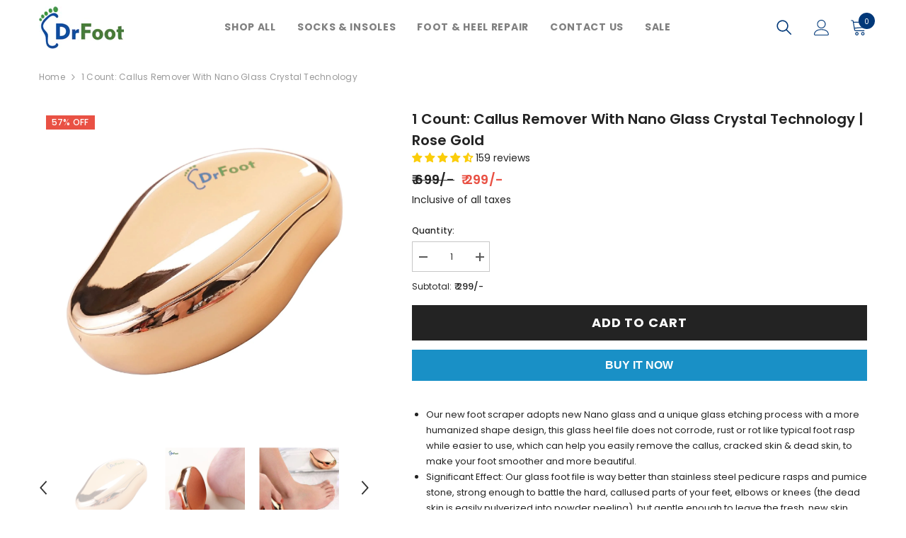

--- FILE ---
content_type: text/html; charset=utf-8
request_url: https://www.drfootin.com/products/dr-foot-glass-file-callus-remover-for-feet-dead-2000000057077
body_size: 64520
content:
<!doctype html><html class="no-js" lang="en">
    <head>
        <meta charset="utf-8">
        <meta http-equiv="X-UA-Compatible" content="IE=edge">
        <meta name="viewport" content="width=device-width,initial-scale=1">
        <meta name="theme-color" content="">
        <link rel="canonical" href="https://www.drfootin.com/products/dr-foot-glass-file-callus-remover-for-feet-dead-2000000057077">
        <link rel="canonical" href="https://www.drfootin.com/products/dr-foot-glass-file-callus-remover-for-feet-dead-2000000057077" canonical-shop-url="https://www.drfootin.com/"><link rel="shortcut icon" href="//www.drfootin.com/cdn/shop/files/Dr_foot_32x32.png?v=1675754641" type="image/png"><link rel="preconnect" href="https://cdn.shopify.com" crossorigin>
        <title>
            Buy 1 Count Callus Remover with Nano Glass Crystal Technology
 &ndash; Drfootin</title>
        
            <meta name="description" content="Buy the luxurious Callus Remover that rejuvenates tired feet with nano glass technology. Perfect for salon-quality results at home!">
        
        

<meta property="og:site_name" content="Drfootin">
<meta property="og:url" content="https://www.drfootin.com/products/dr-foot-glass-file-callus-remover-for-feet-dead-2000000057077">
<meta property="og:title" content="Buy 1 Count Callus Remover with Nano Glass Crystal Technology">
<meta property="og:type" content="product">
<meta property="og:description" content="Buy the luxurious Callus Remover that rejuvenates tired feet with nano glass technology. Perfect for salon-quality results at home!"><meta property="og:image" content="http://www.drfootin.com/cdn/shop/files/51JhZ_qsCuL.jpg?v=1752145870">
  <meta property="og:image:secure_url" content="https://www.drfootin.com/cdn/shop/files/51JhZ_qsCuL.jpg?v=1752145870">
  <meta property="og:image:width" content="1500">
  <meta property="og:image:height" content="1500"><meta property="og:price:amount" content="299">
  <meta property="og:price:currency" content="INR"><meta name="twitter:card" content="summary_large_image">
<meta name="twitter:title" content="Buy 1 Count Callus Remover with Nano Glass Crystal Technology">
<meta name="twitter:description" content="Buy the luxurious Callus Remover that rejuvenates tired feet with nano glass technology. Perfect for salon-quality results at home!">

        <script>window.performance && window.performance.mark && window.performance.mark('shopify.content_for_header.start');</script><meta name="google-site-verification" content="JgVSd2viyYS5PctHj7OvIAW73dvytXRd1fKZq2E_FVg">
<meta name="google-site-verification" content="ZmLZAVGpTti7Umn9bZWxf63QPW3N3EPAPtDaOtlHYEQ">
<meta name="google-site-verification" content="KBbrxIJz936fXn6InPvUIKYozvR91Nn_1455w__8gQk">
<meta name="google-site-verification" content="7Se52-hgTHdJHHXmT94becMpa4aXnKac5_uIDbwjHkw">
<meta id="shopify-digital-wallet" name="shopify-digital-wallet" content="/50454102201/digital_wallets/dialog">
<link rel="alternate" type="application/json+oembed" href="https://www.drfootin.com/products/dr-foot-glass-file-callus-remover-for-feet-dead-2000000057077.oembed">
<script async="async" src="/checkouts/internal/preloads.js?locale=en-IN"></script>
<script id="shopify-features" type="application/json">{"accessToken":"72795360c1b0c4e3dc33ddfddbf82b1b","betas":["rich-media-storefront-analytics"],"domain":"www.drfootin.com","predictiveSearch":true,"shopId":50454102201,"locale":"en"}</script>
<script>var Shopify = Shopify || {};
Shopify.shop = "drfootin.myshopify.com";
Shopify.locale = "en";
Shopify.currency = {"active":"INR","rate":"1.0"};
Shopify.country = "IN";
Shopify.theme = {"name":"ella-standard\/drfoot","id":144768336147,"schema_name":"Ella","schema_version":"6.3.0","theme_store_id":null,"role":"main"};
Shopify.theme.handle = "null";
Shopify.theme.style = {"id":null,"handle":null};
Shopify.cdnHost = "www.drfootin.com/cdn";
Shopify.routes = Shopify.routes || {};
Shopify.routes.root = "/";</script>
<script type="module">!function(o){(o.Shopify=o.Shopify||{}).modules=!0}(window);</script>
<script>!function(o){function n(){var o=[];function n(){o.push(Array.prototype.slice.apply(arguments))}return n.q=o,n}var t=o.Shopify=o.Shopify||{};t.loadFeatures=n(),t.autoloadFeatures=n()}(window);</script>
<script id="shop-js-analytics" type="application/json">{"pageType":"product"}</script>
<script defer="defer" async type="module" src="//www.drfootin.com/cdn/shopifycloud/shop-js/modules/v2/client.init-shop-cart-sync_BN7fPSNr.en.esm.js"></script>
<script defer="defer" async type="module" src="//www.drfootin.com/cdn/shopifycloud/shop-js/modules/v2/chunk.common_Cbph3Kss.esm.js"></script>
<script defer="defer" async type="module" src="//www.drfootin.com/cdn/shopifycloud/shop-js/modules/v2/chunk.modal_DKumMAJ1.esm.js"></script>
<script type="module">
  await import("//www.drfootin.com/cdn/shopifycloud/shop-js/modules/v2/client.init-shop-cart-sync_BN7fPSNr.en.esm.js");
await import("//www.drfootin.com/cdn/shopifycloud/shop-js/modules/v2/chunk.common_Cbph3Kss.esm.js");
await import("//www.drfootin.com/cdn/shopifycloud/shop-js/modules/v2/chunk.modal_DKumMAJ1.esm.js");

  window.Shopify.SignInWithShop?.initShopCartSync?.({"fedCMEnabled":true,"windoidEnabled":true});

</script>
<script>(function() {
  var isLoaded = false;
  function asyncLoad() {
    if (isLoaded) return;
    isLoaded = true;
    var urls = ["https:\/\/sr-cdn.shiprocket.in\/sr-promise\/static\/uc.js?channel_id=4\u0026sr_company_id=380453\u0026shop=drfootin.myshopify.com","https:\/\/sticky.good-apps.co\/storage\/js\/sticky_add_to_cart-drfootin.myshopify.com.js?ver=24\u0026shop=drfootin.myshopify.com"];
    for (var i = 0; i < urls.length; i++) {
      var s = document.createElement('script');
      s.type = 'text/javascript';
      s.async = true;
      s.src = urls[i];
      var x = document.getElementsByTagName('script')[0];
      x.parentNode.insertBefore(s, x);
    }
  };
  if(window.attachEvent) {
    window.attachEvent('onload', asyncLoad);
  } else {
    window.addEventListener('load', asyncLoad, false);
  }
})();</script>
<script id="__st">var __st={"a":50454102201,"offset":19800,"reqid":"8059d7ab-7709-4f74-b3f9-3ded092e5496-1769808471","pageurl":"www.drfootin.com\/products\/dr-foot-glass-file-callus-remover-for-feet-dead-2000000057077?srsltid=AfmBOopSKpQoo5S-gNJY4qyaYw5ACv_uBYhxz1ZB9HwVZ6Dos-FcNHA2","u":"02f65a6d0aed","p":"product","rtyp":"product","rid":8115043434771};</script>
<script>window.ShopifyPaypalV4VisibilityTracking = true;</script>
<script id="captcha-bootstrap">!function(){'use strict';const t='contact',e='account',n='new_comment',o=[[t,t],['blogs',n],['comments',n],[t,'customer']],c=[[e,'customer_login'],[e,'guest_login'],[e,'recover_customer_password'],[e,'create_customer']],r=t=>t.map((([t,e])=>`form[action*='/${t}']:not([data-nocaptcha='true']) input[name='form_type'][value='${e}']`)).join(','),a=t=>()=>t?[...document.querySelectorAll(t)].map((t=>t.form)):[];function s(){const t=[...o],e=r(t);return a(e)}const i='password',u='form_key',d=['recaptcha-v3-token','g-recaptcha-response','h-captcha-response',i],f=()=>{try{return window.sessionStorage}catch{return}},m='__shopify_v',_=t=>t.elements[u];function p(t,e,n=!1){try{const o=window.sessionStorage,c=JSON.parse(o.getItem(e)),{data:r}=function(t){const{data:e,action:n}=t;return t[m]||n?{data:e,action:n}:{data:t,action:n}}(c);for(const[e,n]of Object.entries(r))t.elements[e]&&(t.elements[e].value=n);n&&o.removeItem(e)}catch(o){console.error('form repopulation failed',{error:o})}}const l='form_type',E='cptcha';function T(t){t.dataset[E]=!0}const w=window,h=w.document,L='Shopify',v='ce_forms',y='captcha';let A=!1;((t,e)=>{const n=(g='f06e6c50-85a8-45c8-87d0-21a2b65856fe',I='https://cdn.shopify.com/shopifycloud/storefront-forms-hcaptcha/ce_storefront_forms_captcha_hcaptcha.v1.5.2.iife.js',D={infoText:'Protected by hCaptcha',privacyText:'Privacy',termsText:'Terms'},(t,e,n)=>{const o=w[L][v],c=o.bindForm;if(c)return c(t,g,e,D).then(n);var r;o.q.push([[t,g,e,D],n]),r=I,A||(h.body.append(Object.assign(h.createElement('script'),{id:'captcha-provider',async:!0,src:r})),A=!0)});var g,I,D;w[L]=w[L]||{},w[L][v]=w[L][v]||{},w[L][v].q=[],w[L][y]=w[L][y]||{},w[L][y].protect=function(t,e){n(t,void 0,e),T(t)},Object.freeze(w[L][y]),function(t,e,n,w,h,L){const[v,y,A,g]=function(t,e,n){const i=e?o:[],u=t?c:[],d=[...i,...u],f=r(d),m=r(i),_=r(d.filter((([t,e])=>n.includes(e))));return[a(f),a(m),a(_),s()]}(w,h,L),I=t=>{const e=t.target;return e instanceof HTMLFormElement?e:e&&e.form},D=t=>v().includes(t);t.addEventListener('submit',(t=>{const e=I(t);if(!e)return;const n=D(e)&&!e.dataset.hcaptchaBound&&!e.dataset.recaptchaBound,o=_(e),c=g().includes(e)&&(!o||!o.value);(n||c)&&t.preventDefault(),c&&!n&&(function(t){try{if(!f())return;!function(t){const e=f();if(!e)return;const n=_(t);if(!n)return;const o=n.value;o&&e.removeItem(o)}(t);const e=Array.from(Array(32),(()=>Math.random().toString(36)[2])).join('');!function(t,e){_(t)||t.append(Object.assign(document.createElement('input'),{type:'hidden',name:u})),t.elements[u].value=e}(t,e),function(t,e){const n=f();if(!n)return;const o=[...t.querySelectorAll(`input[type='${i}']`)].map((({name:t})=>t)),c=[...d,...o],r={};for(const[a,s]of new FormData(t).entries())c.includes(a)||(r[a]=s);n.setItem(e,JSON.stringify({[m]:1,action:t.action,data:r}))}(t,e)}catch(e){console.error('failed to persist form',e)}}(e),e.submit())}));const S=(t,e)=>{t&&!t.dataset[E]&&(n(t,e.some((e=>e===t))),T(t))};for(const o of['focusin','change'])t.addEventListener(o,(t=>{const e=I(t);D(e)&&S(e,y())}));const B=e.get('form_key'),M=e.get(l),P=B&&M;t.addEventListener('DOMContentLoaded',(()=>{const t=y();if(P)for(const e of t)e.elements[l].value===M&&p(e,B);[...new Set([...A(),...v().filter((t=>'true'===t.dataset.shopifyCaptcha))])].forEach((e=>S(e,t)))}))}(h,new URLSearchParams(w.location.search),n,t,e,['guest_login'])})(!0,!0)}();</script>
<script integrity="sha256-4kQ18oKyAcykRKYeNunJcIwy7WH5gtpwJnB7kiuLZ1E=" data-source-attribution="shopify.loadfeatures" defer="defer" src="//www.drfootin.com/cdn/shopifycloud/storefront/assets/storefront/load_feature-a0a9edcb.js" crossorigin="anonymous"></script>
<script data-source-attribution="shopify.dynamic_checkout.dynamic.init">var Shopify=Shopify||{};Shopify.PaymentButton=Shopify.PaymentButton||{isStorefrontPortableWallets:!0,init:function(){window.Shopify.PaymentButton.init=function(){};var t=document.createElement("script");t.src="https://www.drfootin.com/cdn/shopifycloud/portable-wallets/latest/portable-wallets.en.js",t.type="module",document.head.appendChild(t)}};
</script>
<script data-source-attribution="shopify.dynamic_checkout.buyer_consent">
  function portableWalletsHideBuyerConsent(e){var t=document.getElementById("shopify-buyer-consent"),n=document.getElementById("shopify-subscription-policy-button");t&&n&&(t.classList.add("hidden"),t.setAttribute("aria-hidden","true"),n.removeEventListener("click",e))}function portableWalletsShowBuyerConsent(e){var t=document.getElementById("shopify-buyer-consent"),n=document.getElementById("shopify-subscription-policy-button");t&&n&&(t.classList.remove("hidden"),t.removeAttribute("aria-hidden"),n.addEventListener("click",e))}window.Shopify?.PaymentButton&&(window.Shopify.PaymentButton.hideBuyerConsent=portableWalletsHideBuyerConsent,window.Shopify.PaymentButton.showBuyerConsent=portableWalletsShowBuyerConsent);
</script>
<script>
  function portableWalletsCleanup(e){e&&e.src&&console.error("Failed to load portable wallets script "+e.src);var t=document.querySelectorAll("shopify-accelerated-checkout .shopify-payment-button__skeleton, shopify-accelerated-checkout-cart .wallet-cart-button__skeleton"),e=document.getElementById("shopify-buyer-consent");for(let e=0;e<t.length;e++)t[e].remove();e&&e.remove()}function portableWalletsNotLoadedAsModule(e){e instanceof ErrorEvent&&"string"==typeof e.message&&e.message.includes("import.meta")&&"string"==typeof e.filename&&e.filename.includes("portable-wallets")&&(window.removeEventListener("error",portableWalletsNotLoadedAsModule),window.Shopify.PaymentButton.failedToLoad=e,"loading"===document.readyState?document.addEventListener("DOMContentLoaded",window.Shopify.PaymentButton.init):window.Shopify.PaymentButton.init())}window.addEventListener("error",portableWalletsNotLoadedAsModule);
</script>

<script type="module" src="https://www.drfootin.com/cdn/shopifycloud/portable-wallets/latest/portable-wallets.en.js" onError="portableWalletsCleanup(this)" crossorigin="anonymous"></script>
<script nomodule>
  document.addEventListener("DOMContentLoaded", portableWalletsCleanup);
</script>

<link id="shopify-accelerated-checkout-styles" rel="stylesheet" media="screen" href="https://www.drfootin.com/cdn/shopifycloud/portable-wallets/latest/accelerated-checkout-backwards-compat.css" crossorigin="anonymous">
<style id="shopify-accelerated-checkout-cart">
        #shopify-buyer-consent {
  margin-top: 1em;
  display: inline-block;
  width: 100%;
}

#shopify-buyer-consent.hidden {
  display: none;
}

#shopify-subscription-policy-button {
  background: none;
  border: none;
  padding: 0;
  text-decoration: underline;
  font-size: inherit;
  cursor: pointer;
}

#shopify-subscription-policy-button::before {
  box-shadow: none;
}

      </style>
<script id="sections-script" data-sections="header-02" defer="defer" src="//www.drfootin.com/cdn/shop/t/15/compiled_assets/scripts.js?v=4268"></script>
<script>window.performance && window.performance.mark && window.performance.mark('shopify.content_for_header.end');</script>

        <style>
    
@import url('https://fonts.googleapis.com/css?family=Poppins:300,300i,400,400i,500,500i,600,600i,700,700i,800,800i&display=swap');
                

          
                    
          
    

    :root {
        /* Settings Body */
        
            --font-body-family: Poppins;
        
        --font-body-size: 12px;
        --font-body-weight: 400;
        --body-line-height: 22px;
        --body-letter-spacing: .02em;

        /* Settings Heading */
        
            --font-heading-family: Poppins;
        
        --font-heading-size: 16px;
        --font-heading-weight: 700;
        --font-heading-style: normal;
        --heading-line-height: 24px;
        --heading-letter-spacing: .05em;
        --heading-text-transform: capitalize;
        --heading-border-height: 2px;

        /* Settings Navigation */
        /* Menu Lv1 */
        
            --font-menu-lv1-family: Poppins;
        
        --font-menu-lv1-size: 14px;
        --font-menu-lv1-weight: 700;
        --menu-lv1-line-height: 22px;
        --menu-lv1-letter-spacing: .05em;
        --menu-lv1-text-transform: uppercase;

        /* Menu Lv2 */
        
            --font-menu-lv2-family: Poppins;
        
        --font-menu-lv2-size: 12px;
        --font-menu-lv2-weight: 500;
        --menu-lv2-line-height: 22px;
        --menu-lv2-letter-spacing: .02em;
        --menu-lv2-text-transform: uppercase;

        /* Menu Lv3 */
        
            --font-menu-lv3-family: Poppins;
        
        --font-menu-lv3-size: 12px;
        --font-menu-lv3-weight: 500;
        --menu-lv3-line-height: 22px;
        --menu-lv3-letter-spacing: .02em;
        --menu-lv3-text-transform: uppercase;

        /* Mega Menu Lv2 */
        
            --font-mega-menu-lv2-family: Poppins;
        
        --font-mega-menu-lv2-size: 12px;
        --font-mega-menu-lv2-weight: 600;
        --font-mega-menu-lv2-style: normal;
        --mega-menu-lv2-line-height: 22px;
        --mega-menu-lv2-letter-spacing: .02em;
        --mega-menu-lv2-text-transform: uppercase;

        /* Mega Menu Lv3 */
        
            --font-mega-menu-lv3-family: Poppins;
        
        --font-mega-menu-lv3-size: 14px;
        --font-mega-menu-lv3-weight: 400;
        --mega-menu-lv3-line-height: 22px;
        --mega-menu-lv3-letter-spacing: .02em;
        --mega-menu-lv3-text-transform: capitalize;

        /* Product Card Title */--product-title-font: Poppins;--product-title-font-size : 14px;
        --product-title-font-weight : 500;
        --product-title-line-height: 22px;
        --product-title-letter-spacing: .02em;
        --product-title-line-text : 2;
        --product-title-text-transform : capitalize;
        --product-title-margin-bottom: 10px;

        /* Product Card Vendor */--product-vendor-font: Poppins;--product-vendor-font-size : 12px;
        --product-vendor-font-weight : 400;
        --product-vendor-font-style : normal;
        --product-vendor-line-height: 22px;
        --product-vendor-letter-spacing: .02em;
        --product-vendor-text-transform : uppercase;
        --product-vendor-margin-bottom: 0px;

        /* Product Card Price */--product-price-font: Poppins;--product-price-font-size : 16px;
        --product-price-font-weight : 600;
        --product-price-line-height: 22px;
        --product-price-letter-spacing: .02em;
        --product-price-margin-top: 0px;
        --product-price-margin-bottom: 8px;

        /* Product Card Badge */--badge-font: Poppins;--badge-font-size : 12px;
        --badge-font-weight : 500;
        --badge-text-transform : capitalize;
        --badge-letter-spacing: .02em;
        --badge-line-height: 20px;
        --badge-border-radius: 0px;
        --badge-padding-top: 0px;
        --badge-padding-bottom: 0px;
        --badge-padding-left-right: 8px;
        --badge-postion-top: 0px;
        --badge-postion-left-right: 0px;

        /* Product Quickview */
        --product-quickview-font-size : 12px;
        --product-quickview-line-height: 23px;
        --product-quickview-border-radius: 1px;
        --product-quickview-padding-top: 0px;
        --product-quickview-padding-bottom: 0px;
        --product-quickview-padding-left-right: 7px;
        --product-quickview-sold-out-product: #e95144;--product-quickview-box-shadow: none;/* Blog Card Tile */--blog-title-font: Poppins;--blog-title-font-size : 20px;
        --blog-title-font-weight : 700;
        --blog-title-line-height: 29px;
        --blog-title-letter-spacing: .09em;
        --blog-title-text-transform : uppercase;

        /* Blog Card Info (Date, Author) */--blog-info-font: Poppins;--blog-info-font-size : 14px;
        --blog-info-font-weight : 400;
        --blog-info-line-height: 20px;
        --blog-info-letter-spacing: .02em;
        --blog-info-text-transform : uppercase;

        /* Button 1 */--btn-1-font-family: Poppins;--btn-1-font-size: 14px;
        --btn-1-font-weight: 700;
        --btn-1-text-transform: uppercase;
        --btn-1-line-height: 22px;
        --btn-1-letter-spacing: .05em;
        --btn-1-text-align: center;
        --btn-1-border-radius: 0px;
        --btn-1-border-width: 1px;
        --btn-1-border-style: solid;
        --btn-1-padding-top: 10px;
        --btn-1-padding-bottom: 10px;
        --btn-1-horizontal-length: 0px;
        --btn-1-vertical-length: 0px;
        --btn-1-blur-radius: 0px;
        --btn-1-spread: 0px;
        
        
        
          --btn-1-all-bg-opacity-hover: rgba(0, 0, 0, 0.5);
        
        
            --btn-1-inset: ;
        

        /* Button 2 */--btn-2-font-family: Poppins;--btn-2-font-size: 18px;
        --btn-2-font-weight: 700;
        --btn-2-text-transform: uppercase;
        --btn-2-line-height: 23px;
        --btn-2-letter-spacing: .05em;
        --btn-2-text-align: right;
        --btn-2-border-radius: 6px;
        --btn-2-border-width: 1px;
        --btn-2-border-style: solid;
        --btn-2-padding-top: 20px;
        --btn-2-padding-bottom: 20px;
        --btn-2-horizontal-length: 4px;
        --btn-2-vertical-length: 4px;
        --btn-2-blur-radius: 7px;
        --btn-2-spread: 0px;
        
        
          --btn-2-all-bg-opacity: rgba(25, 145, 226, 0.5);
        
        
          --btn-2-all-bg-opacity-hover: rgba(0, 0, 0, 0.5);
        
        
            --btn-2-inset: ;
        

        /* Button 3 */--btn-3-font-family: Poppins;--btn-3-font-size: 14px;
        --btn-3-font-weight: 700;
        --btn-3-text-transform: uppercase;
        --btn-3-line-height: 22px;
        --btn-3-letter-spacing: .05em;
        --btn-3-text-align: center;
        --btn-3-border-radius: 0px;
        --btn-3-border-width: 1px;
        --btn-3-border-style: solid;
        --btn-3-padding-top: 10px;
        --btn-3-padding-bottom: 10px;
        --btn-3-horizontal-length: 0px;
        --btn-3-vertical-length: 0px;
        --btn-3-blur-radius: 0px;
        --btn-3-spread: 0px;
        
        
          --btn-3-all-bg-opacity: rgba(0, 0, 0, 0.1);
        
        
          --btn-3-all-bg-opacity-hover: rgba(0, 0, 0, 0.1);
        

        
            --btn-3-inset: ;
        

        /* Footer Heading */--footer-heading-font-family: Poppins;--footer-heading-font-size : 15px;
        --footer-heading-font-weight : 600;
        --footer-heading-line-height : 22px;
        --footer-heading-letter-spacing : .05em;
        --footer-heading-text-transform : uppercase;

        /* Footer Link */--footer-link-font-family: Poppins;--footer-link-font-size : 12px;
        --footer-link-font-weight : 400;
        --footer-link-line-height : 28px;
        --footer-link-letter-spacing : .02em;
        --footer-link-text-transform : capitalize;

        /* Page Title */
        
            --font-page-title-family: Poppins;
        
        --font-page-title-size: 20px;
        --font-page-title-weight: 700;
        --font-page-title-style: normal;
        --page-title-line-height: 20px;
        --page-title-letter-spacing: .05em;
        --page-title-text-transform: uppercase;

        /* Font Product Tab Title */
        --font-tab-type-1: Poppins;
        --font-tab-type-2: Poppins;

        /* Text Size */
        --text-size-font-size : 10px;
        --text-size-font-weight : 400;
        --text-size-line-height : 22px;
        --text-size-letter-spacing : 0;
        --text-size-text-transform : uppercase;
        --text-size-color : #787878;

        /* Font Weight */
        --font-weight-normal: 400;
        --font-weight-medium: 500;
        --font-weight-semibold: 600;
        --font-weight-bold: 700;
        --font-weight-bolder: 800;
        --font-weight-black: 900;

        /* Radio Button */
        --form-label-checkbox-before-bg: #fff;
        --form-label-checkbox-before-border: #cecece;
        --form-label-checkbox-before-bg-checked: #000;

        /* Conatiner */
        --header-custom-width-container: 1600px;
        --body-custom-width-container: 1600px;
        --footer-custom-width-container: 1600px;

        /* Layout Boxed */
        --color-background-layout-boxed: #f8f8f8;/* Arrow */
        --position-horizontal-slick-arrow: 0;

        /* General Color*/
        --color-text: #232323;
        --color-text2: #969696;
        --color-global: #232323;
        --color-white: #FFFFFF;
        --color-grey: #868686;
        --color-black: #202020;
        --color-base-text-rgb: 35, 35, 35;
        --color-base-text2-rgb: 150, 150, 150;
        --color-background: #ffffff;
        --color-background-rgb: 255, 255, 255;
        --color-background-overylay: rgba(255, 255, 255, 0.9);
        --color-base-accent-text: ;
        --color-base-accent-1: ;
        --color-base-accent-2: ;
        --color-link: #232323;
        --color-link-hover: #232323;
        --color-error: #D93333;
        --color-error-bg: #FCEEEE;
        --color-success: #5A5A5A;
        --color-success-bg: #DFF0D8;
        --color-info: #202020;
        --color-info-bg: #FFF2DD;
        --color-link-underline: rgba(35, 35, 35, 0.5);

        --color-breadcrumb: #999999;
        --colors-breadcrumb-hover: #232323;
        --colors-breadcrumb-active: #999999;

        --border-global: #e6e6e6;
        --bg-global: #fafafa;

        --bg-planceholder: #fafafa;

        --color-warning: #fff;
        --bg-warning: #e0b252;

        --color-background-10 : #e9e9e9;
        --color-background-20 : #d3d3d3;
        --color-background-30 : #bdbdbd;
        --color-background-50 : #919191;
        --color-background-global : #919191;

        /* Arrow Color */
        --arrow-color: #323232;
        --arrow-background-color: #fff;
        --arrow-border-color: #ccc;
        --arrow-color-hover: #323232;
        --arrow-background-color-hover: #f8f8f8;
        --arrow-border-color-hover: #f8f8f8;

        --arrow-width: 35px;
        --arrow-height: 35px;
        --arrow-size: px;
        --arrow-size-icon: 17px;
        --arrow-border-radius: 50%;
        --arrow-border-width: 1px;

        /* Pagination Color */
        --pagination-item-color: #3c3c3c;
        --pagination-item-color-active: #3c3c3c;
        --pagination-item-bg-color: 
        #fff;
        --pagination-item-bg-color-active: #fff;
        --pagination-item-border-color: #fff;
        --pagination-item-border-color-active: #ffffff;

        --pagination-arrow-color: #3c3c3c;
        --pagination-arrow-color-active: #3c3c3c;
        --pagination-arrow-bg-color: #fff;
        --pagination-arrow-bg-color-active: #fff;
        --pagination-arrow-border-color: #fff;
        --pagination-arrow-border-color-active: #fff;

        /* Dots Color */
        --dots-color: transparent;
        --dots-border-color: #323232;
        --dots-color-active: #323232;
        --dots-border-color-active: #323232;
        --dots-style2-background-opacity: #00000050;
        --dots-width: 12px;
        --dots-height: 12px;

        /* Button Color */
        --btn-1-color: #FFFFFF;
        --btn-1-bg: #232323;
        --btn-1-border: #232323;
        --btn-1-color-hover: #232323;
        --btn-1-bg-hover: #ffffff;
        --btn-1-border-hover: #232323;

        --btn-2-color: #232323;
        --btn-2-bg: #FFFFFF;
        --btn-2-border: #727272;
        --btn-2-color-hover: #FFFFFF;
        --btn-2-bg-hover: #232323;
        --btn-2-border-hover: #232323;

        --btn-3-color: #FFFFFF;
        --btn-3-bg: #e9514b;
        --btn-3-border: #e9514b;
        --btn-3-color-hover: #ffffff;
        --btn-3-bg-hover: #e9514b;
        --btn-3-border-hover: #e9514b;

        --anchor-transition: all ease .3s;
        --bg-white: #ffffff;
        --bg-black: #000000;
        --bg-grey: #808080;
        --icon: var(--color-text);
        --text-cart: #3c3c3c;
        --duration-short: 100ms;
        --duration-default: 350ms;
        --duration-long: 500ms;

        --form-input-bg: #ffffff;
        --form-input-border: #c7c7c7;
        --form-input-color: #232323;;
        --form-input-placeholder: #868686;
        --form-label: #232323;

        --new-badge-color: #232323;
        --new-badge-bg: #FFFFFF;
        --sale-badge-color: #ffffff;
        --sale-badge-bg: #e95144;
        --sold-out-badge-color: #ffffff;
        --sold-out-badge-bg: #c1c1c1;
        --custom-badge-color: #ffffff;
        --custom-badge-bg: #ffbb49;
        --bundle-badge-color: #ffffff;
        --bundle-badge-bg: #232323;
        
        --product-title-color : #232323;
        --product-title-color-hover : #232323;
        --product-vendor-color : #969696;
        --product-price-color : #232323;
        --product-sale-price-color : #e95144;
        --product-compare-price-color : #969696;
        --product-review-full-color : #000000;
        --product-review-empty-color : #A4A4A4;
        --product-swatch-border : #cbcbcb;
        --product-swatch-border-active : #232323;
        --product-swatch-width : 40px;
        --product-swatch-height : 40px;
        --product-swatch-border-radius : 0px;
        --product-swatch-color-width : 40px;
        --product-swatch-color-height : 40px;
        --product-swatch-color-border-radius : 20px;
        --product-wishlist-color : #000000;
        --product-wishlist-bg : #ffffff;
        --product-wishlist-color-added : #ffffff;
        --product-wishlist-bg-added : #000000;
        --product-compare-color : #000000;
        --product-compare-bg : #FFFFFF;
        --product-compare-color-added : #D12442;
        --product-compare-bg-added : #FFFFFF;
        --product-hot-stock-text-color : #d62828;
        --product-quick-view-color : #000000;
        --product-cart-image-fit : contain;

        
          --product-quick-view-bg : #FFFFFF;
        
        --product-quick-view-color-hover : #FFFFFF;
        --product-quick-view-bg-hover : #000000;

        --product-action-color : #fff;       
        --product-action-bg : #0f4ca0;
        --product-action-border : #0f4ca0;
        --product-action-color-hover : #fff;
        --product-action-bg-hover : #4a7d3b;
        --product-action-border-hover : #4a7d3b;

        /* Multilevel Category Filter */
        --color-label-multiLevel-categories: #232323;
        --bg-label-multiLevel-categories: #fff;
        --color-button-multiLevel-categories: #fff;
        --bg-button-multiLevel-categories: #ff8b21;
        --border-button-multiLevel-categories: transparent;
        --hover-color-button-multiLevel-categories: #fff;
        --hover-bg-button-multiLevel-categories: #ff8b21;--cart-item-bg : #ffffff;
            --cart-item-border : #e8e8e8;
            --cart-item-border-width : 1px;
            --cart-item-border-style : solid;

        --w-product-swatch-custom: 30px;
        --h-product-swatch-custom: 30px;
        --w-product-swatch-custom-mb: 20px;
        --h-product-swatch-custom-mb: 20px;
        --font-size-product-swatch-more: 12px;

        --swatch-border : #cbcbcb;
        --swatch-border-active : #232323;

        --variant-size: #232323;
        --variant-size-border: #e7e7e7;
        --variant-size-bg: #ffffff;
        --variant-size-hover: #ffffff;
        --variant-size-border-hover: #232323;
        --variant-size-bg-hover: #232323;

        --variant-bg : #ffffff;
        --variant-color : #232323;
        --variant-bg-active : #ffffff;
        --variant-color-active : #232323;

        /* Font Size Text Social */
        --fontsize-text-social: 12px;
        
        /* Sidebar Animation */
        --page-content-distance: 64px;
        --sidebar-content-distance: 40px;
        --button-transition-ease: cubic-bezier(.25,.46,.45,.94);

        /* Loading Spinner Color */
        --spinner-top-color: #fc0;
        --spinner-right-color: #4dd4c6;
        --spinner-bottom-color: #f00;
        --spinner-left-color: #f6f6f6;
    }
</style>

      <div id="gb-checkout-popup" class="overlay hide-gb-checkout">
  <div class="popup">
    <a class="close" id="gb-checkout-close">&times;</a>
    <div class="gb-checkout_details">
      <img class="checkout_logo" loading="lazy" src="//www.drfootin.com/cdn/shop/files/topgummy_90x32.png?v=1613593473">
      <div class="powered_by">
        <span>Powered by</span>
        <img width="92px" height="16px" loading="lazy" src="//www.drfootin.com/cdn/shop/files/bluebees-checkout_72x12.svg?v=1714733648">
      </div>
    </div>
    <div class="content"><iframe src="" class="gb-checkout-iframe" id="gb-checkout-iframe"></iframe></div>
  </div>
</div>

<script defer="defer">
  let dataRecieved = false;
  const checkoutAppUrl = 'https://checkout.globalbees.com/';
  document.getElementById('cart-checkout')?.addEventListener('click', (e) => {
      e.preventDefault();
      openCheckoutModal();
  });
  function getGa4ClientId() {
    var cookieValue = document.cookie.replace(/(?:(?:^|.*;\s*)_ga\s*=\s*([^;]*).*$)|^.*$/, "$1");
    if (cookieValue) {
      var values = cookieValue.split(".");
      if (values.length >= 2) {
        var clientId = values[2] + "." + values[3];
        return clientId;
      }
    }
    return null;
  }

  function getGa4TagId() {
    var scripts = document.getElementsByTagName('script');
    for (var i = 0; i < scripts.length; i++) {
      var script = scripts[i];
      if (script.src.includes('googletagmanager.com/gtag/js')) {
        var src = script.src;
        var matches = src.match(/id=(G-[^&]+)/i);
        if (matches && matches.length > 1) {
          return matches[1];
        }
      }
    }
    return null;
  }
  function getFbPixelId() {
    if (window.fbq && window.fbq.loaded) {
      var pixels = window.fbq.getState().pixels;
      if (pixels && pixels.length > 0) {
        return pixels[0].id;
      }
    }
    return null;
  }
  function analytics() {
    try {
      return {
        "google": {
          "ga4_id": getGa4TagId(),
          "ga4_client_id": getGa4ClientId()
        },
        "fb": {
          "pixel_id": getFbPixelId()
        }
      }
    } catch (error) {
      return {};
    }
  }
  function customerDetailsFetch() {
      return {
          id: '',
          firstName: '',
          lastName: '',
          email: '',
          phoneNumber: '',
          addresses: '',
          defaultAddress: '',
          tags: '',
      };
  }

  function sendData(data, iframe, modal, counter) {
      setTimeout(() => {
          if (dataRecieved || modal.classList.contains('hide-gb-checkout') || counter === 5) {
              return;
          }
          iframe.contentWindow.postMessage(data, checkoutAppUrl);
          counter++;
          sendData(data, iframe, modal, counter);
      }, 1000);
  }
  function openCheckoutModal() {
      const modal = document.getElementById('gb-checkout-popup');
      modal.classList.remove('hide-gb-checkout');
      const iframe = document.getElementById('gb-checkout-iframe');
      iframe.src = checkoutAppUrl;
      const cartContents = fetch(window.Shopify.routes.root + 'cart.js')
          .then((response) => response.json())
          .then((cart) => {
              sendData({ analytics: analytics(), cart, customer: customerDetailsFetch() }, iframe, modal, 0);
              dataRecieved = false;
          });
  }
  const closeButton = document.getElementById('gb-checkout-close').addEventListener('click', (e) => {
      e.preventDefault();
      const modal = document.getElementById('gb-checkout-popup');
      modal.classList.add('hide-gb-checkout');
  });
  window.addEventListener('message', (e) => {
      // console.log(e);
      const modal = document.getElementById('gb-checkout-popup');
      if (e?.data?.orderPlaced) {
          console.log('clearing cart...');
        document.cookie = "cart=; expires=Thu, 01 Jan 1970 00:00:00 UTC; path=/;";
          jQuery.post(window.Shopify.routes.root + 'cart/clear.js').then((resp) => {
              console.log('Cart cleared', resp);
          });
      }
      if (e?.data?.redirect) {
          console.log('redirecting...');
          window.location.href = '/';
          modal.classList.add('hide-gb-checkout');
      }
      if (e?.data?.dataReceived) {
          console.log('acknowledgement received!');
          dataRecieved = true;
      }
  });
</script>
<style>
  .hide-gb-checkout {
      display: none !important;
  }
  .show-checkout {
      display: block;
  }
  .gb-checkout-iframe {
      width: 100%;
      height: 84vh;
      border: 0;
      padding: 0;
      margin: 0;
      background: #fff;
      border-radius: 0 0 6px 6px;
      max-height: 100vh;
  }
  .overlay {
      position: fixed;
      top: 0;
      bottom: 0;
      left: 0;
      right: 0;
      background: rgba(0, 0, 0, 0.7);
      transition: opacity 500ms;
      visibility: visible;
      opacity: 1;
      z-index: 10000;
  }
  .popup {
    margin: 44px auto;
    background: #fff;
    border-radius: 6px;
    width: 900px;
    position: relative;
    z-index: 999;
  }
  .popup h2 {
      margin-top: 0;
      color: #333;
      font-family: Tahoma, Arial, sans-serif;
  }
  .popup .close {
      position: absolute;
      text-decoration: none;
      top: -30px !important;
      right: 0px !important;
      font-size: 36px !important;
      font-weight: 100 !important;
      color: #fff !important;
      cursor: pointer;
  }
  .popup .close:hover {
      color: #fff;
  }
  .popup .content {
      /* height: 90%; */
      /*     overflow: auto; */
  }
  .gb-checkout_details {
    display: flex;
    justify-content: space-between;
    align-items: center;
    padding: 8px 20px;
    height: 10%;
    max-height: 10%;
    border-radius: 5px 5px 0 0;
    border-bottom: 1px solid #d9d9d9;
  }
  img.checkout_logo {
    max-height: 28px;
  }
  .powered_by {
    display: flex;
    gap: 6px;
    align-items: center;
  }
  @media screen and (max-width: 700px) {
      .box {
          width: 70%;
      }
      .popup {
          width: 70%;
      }
  }
  @media screen and (max-width: 700px) {
      .popup {
          width: 100% !important;
          height: 100% !important;
          margin: 0 !important;
          border-radius: 0 !important;
          padding: 0 !important;
          transition: none;
      }
      .popup .content {
        height: 90%;
      /*     overflow: auto; */
      }
      .gb-checkout-iframe {
        width: 100% !important;
        height: 100% !important;
     }
     .popup .close {
          top: 16px !important;
          right: 16px !important;
          color: #000 !important;
      }
      .gb-checkout_details {
          justify-content: flex-start;
          gap: 8px;
          padding: 8px 16px;
          height: 8%;
      }
      img.checkout_logo {
          max-height: 22px;
      }
      .powered_by {
        gap: 0;
        align-items: flex-start;
        flex-direction: column;
        border-left: 1px solid #d9d9d9;
        padding-left: 8px;
        color: #808080;
        text-align: center;
        font-family: avenirbook;
        font-size: 8px;
        font-style: normal;
        font-weight: 400;
        line-height: 8px;
      }
  }
</style>

        <link href="//www.drfootin.com/cdn/shop/t/15/assets/base.css?v=4294459301441612301714734189" rel="stylesheet" type="text/css" media="all" />
<link href="//www.drfootin.com/cdn/shop/t/15/assets/layout_rtl.css?v=114140803540424081261677651358" rel="stylesheet" type="text/css" media="all" />

        <script>document.documentElement.className = document.documentElement.className.replace('no-js', 'js');</script>
      <script type="text/javascript">
    (function(c,l,a,r,i,t,y){
        c[a]=c[a]||function(){(c[a].q=c[a].q||[]).push(arguments)};
        t=l.createElement(r);t.async=1;t.src="https://www.clarity.ms/tag/"+i;
        y=l.getElementsByTagName(r)[0];y.parentNode.insertBefore(t,y);
    })(window, document, "clarity", "script", "fy2vwgqibq");
</script>
      <!-- Meta Pixel Code -->
<script>
!function(f,b,e,v,n,t,s)
{if(f.fbq)return;n=f.fbq=function(){n.callMethod?
n.callMethod.apply(n,arguments):n.queue.push(arguments)};
if(!f._fbq)f._fbq=n;n.push=n;n.loaded=!0;n.version='2.0';
n.queue=[];t=b.createElement(e);t.async=!0;
t.src=v;s=b.getElementsByTagName(e)[0];
s.parentNode.insertBefore(t,s)}(window, document,'script',
'https://connect.facebook.net/en_US/fbevents.js');
fbq('init', '1004924498210450');
fbq('track', 'PageView');
</script>
<noscript><img height="1" width="1" style="display:none"
src="https://www.facebook.com/tr?id=1004924498210450&ev=PageView&noscript=1"
/></noscript>
<!-- End Meta Pixel Code -->
      <meta name="google-site-verification" content="wc6dt5Q91KOhUyP2ogemtBq_5Q-JNYTJBSuV8Y2mLmo" />
    <script id='fm-cart-token-script'>  function getCartToken() {
    let idx = document.cookie.indexOf('cart=');
    if (idx == -1) {
        return null;
    }

    let end = document.cookie.indexOf(';', idx);
    return document.cookie.substring(idx + 5, end);
}

var shopifyCartEvent = {"note":null,"attributes":{},"original_total_price":0,"total_price":0,"total_discount":0,"total_weight":0.0,"item_count":0,"items":[],"requires_shipping":false,"currency":"INR","items_subtotal_price":0,"cart_level_discount_applications":[],"checkout_charge_amount":0};








var tId = "";
tId = setInterval(function () {
    try {
        shopifyCartEvent.token = getCartToken();
        FM.trackMasEvent("shopify.added_product_to_cart", true, shopifyCartEvent);
        clearInterval(tId);
    } catch (err) {
        console.error("FM not loaded yet", err);
    }
}, 300);</script>
<meta name="google-site-verification" content="fYk0qtSFcJgvG0d-nzpXVq2YA5RJnlg6erxNKLBM37g" />
<!-- BEGIN app block: shopify://apps/judge-me-reviews/blocks/judgeme_core/61ccd3b1-a9f2-4160-9fe9-4fec8413e5d8 --><!-- Start of Judge.me Core -->






<link rel="dns-prefetch" href="https://cdnwidget.judge.me">
<link rel="dns-prefetch" href="https://cdn.judge.me">
<link rel="dns-prefetch" href="https://cdn1.judge.me">
<link rel="dns-prefetch" href="https://api.judge.me">

<script data-cfasync='false' class='jdgm-settings-script'>window.jdgmSettings={"pagination":5,"disable_web_reviews":false,"badge_no_review_text":"No reviews","badge_n_reviews_text":"{{ n }} review/reviews","badge_star_color":"#fbcd0a","hide_badge_preview_if_no_reviews":true,"badge_hide_text":false,"enforce_center_preview_badge":false,"widget_title":"Customer Reviews","widget_open_form_text":"Write a review","widget_close_form_text":"Cancel review","widget_refresh_page_text":"Refresh page","widget_summary_text":"Based on {{ number_of_reviews }} review/reviews","widget_no_review_text":"Be the first to write a review","widget_name_field_text":"Display name","widget_verified_name_field_text":"Verified Name (public)","widget_name_placeholder_text":"Display name","widget_required_field_error_text":"This field is required.","widget_email_field_text":"Email address","widget_verified_email_field_text":"Verified Email (private, can not be edited)","widget_email_placeholder_text":"Your email address","widget_email_field_error_text":"Please enter a valid email address.","widget_rating_field_text":"Rating","widget_review_title_field_text":"Review Title","widget_review_title_placeholder_text":"Give your review a title","widget_review_body_field_text":"Review content","widget_review_body_placeholder_text":"Start writing here...","widget_pictures_field_text":"Picture/Video (optional)","widget_submit_review_text":"Submit Review","widget_submit_verified_review_text":"Submit Verified Review","widget_submit_success_msg_with_auto_publish":"Thank you! Please refresh the page in a few moments to see your review. You can remove or edit your review by logging into \u003ca href='https://judge.me/login' target='_blank' rel='nofollow noopener'\u003eJudge.me\u003c/a\u003e","widget_submit_success_msg_no_auto_publish":"Thank you! Your review will be published as soon as it is approved by the shop admin. You can remove or edit your review by logging into \u003ca href='https://judge.me/login' target='_blank' rel='nofollow noopener'\u003eJudge.me\u003c/a\u003e","widget_show_default_reviews_out_of_total_text":"Showing {{ n_reviews_shown }} out of {{ n_reviews }} reviews.","widget_show_all_link_text":"Show all","widget_show_less_link_text":"Show less","widget_author_said_text":"{{ reviewer_name }} said:","widget_days_text":"{{ n }} days ago","widget_weeks_text":"{{ n }} week/weeks ago","widget_months_text":"{{ n }} month/months ago","widget_years_text":"{{ n }} year/years ago","widget_yesterday_text":"Yesterday","widget_today_text":"Today","widget_replied_text":"\u003e\u003e {{ shop_name }} replied:","widget_read_more_text":"Read more","widget_reviewer_name_as_initial":"","widget_rating_filter_color":"#fbcd0a","widget_rating_filter_see_all_text":"See all reviews","widget_sorting_most_recent_text":"Most Recent","widget_sorting_highest_rating_text":"Highest Rating","widget_sorting_lowest_rating_text":"Lowest Rating","widget_sorting_with_pictures_text":"Only Pictures","widget_sorting_most_helpful_text":"Most Helpful","widget_open_question_form_text":"Ask a question","widget_reviews_subtab_text":"Reviews","widget_questions_subtab_text":"Questions","widget_question_label_text":"Question","widget_answer_label_text":"Answer","widget_question_placeholder_text":"Write your question here","widget_submit_question_text":"Submit Question","widget_question_submit_success_text":"Thank you for your question! We will notify you once it gets answered.","widget_star_color":"#fbcd0a","verified_badge_text":"Verified","verified_badge_bg_color":"","verified_badge_text_color":"","verified_badge_placement":"left-of-reviewer-name","widget_review_max_height":"","widget_hide_border":false,"widget_social_share":false,"widget_thumb":false,"widget_review_location_show":false,"widget_location_format":"country_iso_code","all_reviews_include_out_of_store_products":true,"all_reviews_out_of_store_text":"(out of store)","all_reviews_pagination":100,"all_reviews_product_name_prefix_text":"about","enable_review_pictures":true,"enable_question_anwser":false,"widget_theme":"leex","review_date_format":"mm/dd/yyyy","default_sort_method":"most-recent","widget_product_reviews_subtab_text":"Product Reviews","widget_shop_reviews_subtab_text":"Shop Reviews","widget_other_products_reviews_text":"Reviews for other products","widget_store_reviews_subtab_text":"Store reviews","widget_no_store_reviews_text":"This store hasn't received any reviews yet","widget_web_restriction_product_reviews_text":"This product hasn't received any reviews yet","widget_no_items_text":"No items found","widget_show_more_text":"Show more","widget_write_a_store_review_text":"Write a Store Review","widget_other_languages_heading":"Reviews in Other Languages","widget_translate_review_text":"Translate review to {{ language }}","widget_translating_review_text":"Translating...","widget_show_original_translation_text":"Show original ({{ language }})","widget_translate_review_failed_text":"Review couldn't be translated.","widget_translate_review_retry_text":"Retry","widget_translate_review_try_again_later_text":"Try again later","show_product_url_for_grouped_product":false,"widget_sorting_pictures_first_text":"Pictures First","show_pictures_on_all_rev_page_mobile":false,"show_pictures_on_all_rev_page_desktop":false,"floating_tab_hide_mobile_install_preference":false,"floating_tab_button_name":"★ Reviews","floating_tab_title":"Let customers speak for us","floating_tab_button_color":"","floating_tab_button_background_color":"","floating_tab_url":"","floating_tab_url_enabled":false,"floating_tab_tab_style":"text","all_reviews_text_badge_text":"Customers rate us {{ shop.metafields.judgeme.all_reviews_rating | round: 1 }}/5 based on {{ shop.metafields.judgeme.all_reviews_count }} reviews.","all_reviews_text_badge_text_branded_style":"{{ shop.metafields.judgeme.all_reviews_rating | round: 1 }} out of 5 stars based on {{ shop.metafields.judgeme.all_reviews_count }} reviews","is_all_reviews_text_badge_a_link":false,"show_stars_for_all_reviews_text_badge":false,"all_reviews_text_badge_url":"","all_reviews_text_style":"text","all_reviews_text_color_style":"judgeme_brand_color","all_reviews_text_color":"#108474","all_reviews_text_show_jm_brand":true,"featured_carousel_show_header":true,"featured_carousel_title":"Let customers speak for us","testimonials_carousel_title":"Customers are saying","videos_carousel_title":"Real customer stories","cards_carousel_title":"Customers are saying","featured_carousel_count_text":"from {{ n }} reviews","featured_carousel_add_link_to_all_reviews_page":false,"featured_carousel_url":"","featured_carousel_show_images":true,"featured_carousel_autoslide_interval":5,"featured_carousel_arrows_on_the_sides":false,"featured_carousel_height":250,"featured_carousel_width":80,"featured_carousel_image_size":0,"featured_carousel_image_height":250,"featured_carousel_arrow_color":"#eeeeee","verified_count_badge_style":"vintage","verified_count_badge_orientation":"horizontal","verified_count_badge_color_style":"judgeme_brand_color","verified_count_badge_color":"#108474","is_verified_count_badge_a_link":false,"verified_count_badge_url":"","verified_count_badge_show_jm_brand":true,"widget_rating_preset_default":5,"widget_first_sub_tab":"product-reviews","widget_show_histogram":true,"widget_histogram_use_custom_color":true,"widget_pagination_use_custom_color":false,"widget_star_use_custom_color":false,"widget_verified_badge_use_custom_color":false,"widget_write_review_use_custom_color":false,"picture_reminder_submit_button":"Upload Pictures","enable_review_videos":false,"mute_video_by_default":false,"widget_sorting_videos_first_text":"Videos First","widget_review_pending_text":"Pending","featured_carousel_items_for_large_screen":3,"social_share_options_order":"Facebook,Twitter","remove_microdata_snippet":true,"disable_json_ld":false,"enable_json_ld_products":false,"preview_badge_show_question_text":false,"preview_badge_no_question_text":"No questions","preview_badge_n_question_text":"{{ number_of_questions }} question/questions","qa_badge_show_icon":false,"qa_badge_position":"same-row","remove_judgeme_branding":false,"widget_add_search_bar":false,"widget_search_bar_placeholder":"Search","widget_sorting_verified_only_text":"Verified only","featured_carousel_theme":"default","featured_carousel_show_rating":true,"featured_carousel_show_title":true,"featured_carousel_show_body":true,"featured_carousel_show_date":false,"featured_carousel_show_reviewer":true,"featured_carousel_show_product":false,"featured_carousel_header_background_color":"#108474","featured_carousel_header_text_color":"#ffffff","featured_carousel_name_product_separator":"reviewed","featured_carousel_full_star_background":"#108474","featured_carousel_empty_star_background":"#dadada","featured_carousel_vertical_theme_background":"#f9fafb","featured_carousel_verified_badge_enable":false,"featured_carousel_verified_badge_color":"#108474","featured_carousel_border_style":"round","featured_carousel_review_line_length_limit":3,"featured_carousel_more_reviews_button_text":"Read more reviews","featured_carousel_view_product_button_text":"View product","all_reviews_page_load_reviews_on":"scroll","all_reviews_page_load_more_text":"Load More Reviews","disable_fb_tab_reviews":false,"enable_ajax_cdn_cache":false,"widget_public_name_text":"displayed publicly like","default_reviewer_name":"John Smith","default_reviewer_name_has_non_latin":true,"widget_reviewer_anonymous":"Anonymous","medals_widget_title":"Judge.me Review Medals","medals_widget_background_color":"#f9fafb","medals_widget_position":"footer_all_pages","medals_widget_border_color":"#f9fafb","medals_widget_verified_text_position":"left","medals_widget_use_monochromatic_version":false,"medals_widget_elements_color":"#108474","show_reviewer_avatar":true,"widget_invalid_yt_video_url_error_text":"Not a YouTube video URL","widget_max_length_field_error_text":"Please enter no more than {0} characters.","widget_show_country_flag":false,"widget_show_collected_via_shop_app":true,"widget_verified_by_shop_badge_style":"light","widget_verified_by_shop_text":"Verified by Shop","widget_show_photo_gallery":false,"widget_load_with_code_splitting":true,"widget_ugc_install_preference":false,"widget_ugc_title":"Made by us, Shared by you","widget_ugc_subtitle":"Tag us to see your picture featured in our page","widget_ugc_arrows_color":"#ffffff","widget_ugc_primary_button_text":"Buy Now","widget_ugc_primary_button_background_color":"#108474","widget_ugc_primary_button_text_color":"#ffffff","widget_ugc_primary_button_border_width":"0","widget_ugc_primary_button_border_style":"none","widget_ugc_primary_button_border_color":"#108474","widget_ugc_primary_button_border_radius":"25","widget_ugc_secondary_button_text":"Load More","widget_ugc_secondary_button_background_color":"#ffffff","widget_ugc_secondary_button_text_color":"#108474","widget_ugc_secondary_button_border_width":"2","widget_ugc_secondary_button_border_style":"solid","widget_ugc_secondary_button_border_color":"#108474","widget_ugc_secondary_button_border_radius":"25","widget_ugc_reviews_button_text":"View Reviews","widget_ugc_reviews_button_background_color":"#ffffff","widget_ugc_reviews_button_text_color":"#108474","widget_ugc_reviews_button_border_width":"2","widget_ugc_reviews_button_border_style":"solid","widget_ugc_reviews_button_border_color":"#108474","widget_ugc_reviews_button_border_radius":"25","widget_ugc_reviews_button_link_to":"judgeme-reviews-page","widget_ugc_show_post_date":true,"widget_ugc_max_width":"800","widget_rating_metafield_value_type":true,"widget_primary_color":"#645ddd","widget_enable_secondary_color":false,"widget_secondary_color":"#edf5f5","widget_summary_average_rating_text":"{{ average_rating }} out of 5","widget_media_grid_title":"Customer photos \u0026 videos","widget_media_grid_see_more_text":"See more","widget_round_style":false,"widget_show_product_medals":false,"widget_verified_by_judgeme_text":"Verified by Judge.me","widget_show_store_medals":true,"widget_verified_by_judgeme_text_in_store_medals":"Verified by Judge.me","widget_media_field_exceed_quantity_message":"Sorry, we can only accept {{ max_media }} for one review.","widget_media_field_exceed_limit_message":"{{ file_name }} is too large, please select a {{ media_type }} less than {{ size_limit }}MB.","widget_review_submitted_text":"Review Submitted!","widget_question_submitted_text":"Question Submitted!","widget_close_form_text_question":"Cancel","widget_write_your_answer_here_text":"Write your answer here","widget_enabled_branded_link":true,"widget_show_collected_by_judgeme":false,"widget_reviewer_name_color":"","widget_write_review_text_color":"","widget_write_review_bg_color":"","widget_collected_by_judgeme_text":"collected by Judge.me","widget_pagination_type":"standard","widget_load_more_text":"Load More","widget_load_more_color":"#108474","widget_full_review_text":"Full Review","widget_read_more_reviews_text":"Read More Reviews","widget_read_questions_text":"Read Questions","widget_questions_and_answers_text":"Questions \u0026 Answers","widget_verified_by_text":"Verified by","widget_verified_text":"Verified","widget_number_of_reviews_text":"{{ number_of_reviews }} reviews","widget_back_button_text":"Back","widget_next_button_text":"Next","widget_custom_forms_filter_button":"Filters","custom_forms_style":"vertical","widget_show_review_information":false,"how_reviews_are_collected":"How reviews are collected?","widget_show_review_keywords":false,"widget_gdpr_statement":"How we use your data: We'll only contact you about the review you left, and only if necessary. By submitting your review, you agree to Judge.me's \u003ca href='https://judge.me/terms' target='_blank' rel='nofollow noopener'\u003eterms\u003c/a\u003e, \u003ca href='https://judge.me/privacy' target='_blank' rel='nofollow noopener'\u003eprivacy\u003c/a\u003e and \u003ca href='https://judge.me/content-policy' target='_blank' rel='nofollow noopener'\u003econtent\u003c/a\u003e policies.","widget_multilingual_sorting_enabled":false,"widget_translate_review_content_enabled":false,"widget_translate_review_content_method":"manual","popup_widget_review_selection":"automatically_with_pictures","popup_widget_round_border_style":true,"popup_widget_show_title":true,"popup_widget_show_body":true,"popup_widget_show_reviewer":false,"popup_widget_show_product":true,"popup_widget_show_pictures":true,"popup_widget_use_review_picture":true,"popup_widget_show_on_home_page":true,"popup_widget_show_on_product_page":true,"popup_widget_show_on_collection_page":true,"popup_widget_show_on_cart_page":true,"popup_widget_position":"bottom_left","popup_widget_first_review_delay":5,"popup_widget_duration":5,"popup_widget_interval":5,"popup_widget_review_count":5,"popup_widget_hide_on_mobile":true,"review_snippet_widget_round_border_style":true,"review_snippet_widget_card_color":"#FFFFFF","review_snippet_widget_slider_arrows_background_color":"#FFFFFF","review_snippet_widget_slider_arrows_color":"#000000","review_snippet_widget_star_color":"#108474","show_product_variant":false,"all_reviews_product_variant_label_text":"Variant: ","widget_show_verified_branding":false,"widget_ai_summary_title":"Customers say","widget_ai_summary_disclaimer":"AI-powered review summary based on recent customer reviews","widget_show_ai_summary":false,"widget_show_ai_summary_bg":false,"widget_show_review_title_input":true,"redirect_reviewers_invited_via_email":"review_widget","request_store_review_after_product_review":false,"request_review_other_products_in_order":false,"review_form_color_scheme":"default","review_form_corner_style":"square","review_form_star_color":{},"review_form_text_color":"#333333","review_form_background_color":"#ffffff","review_form_field_background_color":"#fafafa","review_form_button_color":{},"review_form_button_text_color":"#ffffff","review_form_modal_overlay_color":"#000000","review_content_screen_title_text":"How would you rate this product?","review_content_introduction_text":"We would love it if you would share a bit about your experience.","store_review_form_title_text":"How would you rate this store?","store_review_form_introduction_text":"We would love it if you would share a bit about your experience.","show_review_guidance_text":true,"one_star_review_guidance_text":"Poor","five_star_review_guidance_text":"Great","customer_information_screen_title_text":"About you","customer_information_introduction_text":"Please tell us more about you.","custom_questions_screen_title_text":"Your experience in more detail","custom_questions_introduction_text":"Here are a few questions to help us understand more about your experience.","review_submitted_screen_title_text":"Thanks for your review!","review_submitted_screen_thank_you_text":"We are processing it and it will appear on the store soon.","review_submitted_screen_email_verification_text":"Please confirm your email by clicking the link we just sent you. This helps us keep reviews authentic.","review_submitted_request_store_review_text":"Would you like to share your experience of shopping with us?","review_submitted_review_other_products_text":"Would you like to review these products?","store_review_screen_title_text":"Would you like to share your experience of shopping with us?","store_review_introduction_text":"We value your feedback and use it to improve. Please share any thoughts or suggestions you have.","reviewer_media_screen_title_picture_text":"Share a picture","reviewer_media_introduction_picture_text":"Upload a photo to support your review.","reviewer_media_screen_title_video_text":"Share a video","reviewer_media_introduction_video_text":"Upload a video to support your review.","reviewer_media_screen_title_picture_or_video_text":"Share a picture or video","reviewer_media_introduction_picture_or_video_text":"Upload a photo or video to support your review.","reviewer_media_youtube_url_text":"Paste your Youtube URL here","advanced_settings_next_step_button_text":"Next","advanced_settings_close_review_button_text":"Close","modal_write_review_flow":false,"write_review_flow_required_text":"Required","write_review_flow_privacy_message_text":"We respect your privacy.","write_review_flow_anonymous_text":"Post review as anonymous","write_review_flow_visibility_text":"This won't be visible to other customers.","write_review_flow_multiple_selection_help_text":"Select as many as you like","write_review_flow_single_selection_help_text":"Select one option","write_review_flow_required_field_error_text":"This field is required","write_review_flow_invalid_email_error_text":"Please enter a valid email address","write_review_flow_max_length_error_text":"Max. {{ max_length }} characters.","write_review_flow_media_upload_text":"\u003cb\u003eClick to upload\u003c/b\u003e or drag and drop","write_review_flow_gdpr_statement":"We'll only contact you about your review if necessary. By submitting your review, you agree to our \u003ca href='https://judge.me/terms' target='_blank' rel='nofollow noopener'\u003eterms and conditions\u003c/a\u003e and \u003ca href='https://judge.me/privacy' target='_blank' rel='nofollow noopener'\u003eprivacy policy\u003c/a\u003e.","rating_only_reviews_enabled":false,"show_negative_reviews_help_screen":false,"new_review_flow_help_screen_rating_threshold":3,"negative_review_resolution_screen_title_text":"Tell us more","negative_review_resolution_text":"Your experience matters to us. If there were issues with your purchase, we're here to help. Feel free to reach out to us, we'd love the opportunity to make things right.","negative_review_resolution_button_text":"Contact us","negative_review_resolution_proceed_with_review_text":"Leave a review","negative_review_resolution_subject":"Issue with purchase from {{ shop_name }}.{{ order_name }}","preview_badge_collection_page_install_status":false,"widget_review_custom_css":"","preview_badge_custom_css":"","preview_badge_stars_count":"5-stars","featured_carousel_custom_css":"","floating_tab_custom_css":"","all_reviews_widget_custom_css":"","medals_widget_custom_css":"","verified_badge_custom_css":"","all_reviews_text_custom_css":"","transparency_badges_collected_via_store_invite":false,"transparency_badges_from_another_provider":false,"transparency_badges_collected_from_store_visitor":false,"transparency_badges_collected_by_verified_review_provider":false,"transparency_badges_earned_reward":false,"transparency_badges_collected_via_store_invite_text":"Review collected via store invitation","transparency_badges_from_another_provider_text":"Review collected from another provider","transparency_badges_collected_from_store_visitor_text":"Review collected from a store visitor","transparency_badges_written_in_google_text":"Review written in Google","transparency_badges_written_in_etsy_text":"Review written in Etsy","transparency_badges_written_in_shop_app_text":"Review written in Shop App","transparency_badges_earned_reward_text":"Review earned a reward for future purchase","product_review_widget_per_page":6,"widget_store_review_label_text":"Review about the store","checkout_comment_extension_title_on_product_page":"Customer Comments","checkout_comment_extension_num_latest_comment_show":5,"checkout_comment_extension_format":"name_and_timestamp","checkout_comment_customer_name":"last_initial","checkout_comment_comment_notification":true,"preview_badge_collection_page_install_preference":true,"preview_badge_home_page_install_preference":false,"preview_badge_product_page_install_preference":true,"review_widget_install_preference":"","review_carousel_install_preference":false,"floating_reviews_tab_install_preference":"none","verified_reviews_count_badge_install_preference":false,"all_reviews_text_install_preference":false,"review_widget_best_location":true,"judgeme_medals_install_preference":false,"review_widget_revamp_enabled":false,"review_widget_qna_enabled":false,"review_widget_header_theme":"minimal","review_widget_widget_title_enabled":true,"review_widget_header_text_size":"medium","review_widget_header_text_weight":"regular","review_widget_average_rating_style":"compact","review_widget_bar_chart_enabled":true,"review_widget_bar_chart_type":"numbers","review_widget_bar_chart_style":"standard","review_widget_expanded_media_gallery_enabled":false,"review_widget_reviews_section_theme":"standard","review_widget_image_style":"thumbnails","review_widget_review_image_ratio":"square","review_widget_stars_size":"medium","review_widget_verified_badge":"standard_text","review_widget_review_title_text_size":"medium","review_widget_review_text_size":"medium","review_widget_review_text_length":"medium","review_widget_number_of_columns_desktop":3,"review_widget_carousel_transition_speed":5,"review_widget_custom_questions_answers_display":"always","review_widget_button_text_color":"#FFFFFF","review_widget_text_color":"#000000","review_widget_lighter_text_color":"#7B7B7B","review_widget_corner_styling":"soft","review_widget_review_word_singular":"review","review_widget_review_word_plural":"reviews","review_widget_voting_label":"Helpful?","review_widget_shop_reply_label":"Reply from {{ shop_name }}:","review_widget_filters_title":"Filters","qna_widget_question_word_singular":"Question","qna_widget_question_word_plural":"Questions","qna_widget_answer_reply_label":"Answer from {{ answerer_name }}:","qna_content_screen_title_text":"Ask a question about this product","qna_widget_question_required_field_error_text":"Please enter your question.","qna_widget_flow_gdpr_statement":"We'll only contact you about your question if necessary. By submitting your question, you agree to our \u003ca href='https://judge.me/terms' target='_blank' rel='nofollow noopener'\u003eterms and conditions\u003c/a\u003e and \u003ca href='https://judge.me/privacy' target='_blank' rel='nofollow noopener'\u003eprivacy policy\u003c/a\u003e.","qna_widget_question_submitted_text":"Thanks for your question!","qna_widget_close_form_text_question":"Close","qna_widget_question_submit_success_text":"We’ll notify you by email when your question is answered.","all_reviews_widget_v2025_enabled":false,"all_reviews_widget_v2025_header_theme":"default","all_reviews_widget_v2025_widget_title_enabled":true,"all_reviews_widget_v2025_header_text_size":"medium","all_reviews_widget_v2025_header_text_weight":"regular","all_reviews_widget_v2025_average_rating_style":"compact","all_reviews_widget_v2025_bar_chart_enabled":true,"all_reviews_widget_v2025_bar_chart_type":"numbers","all_reviews_widget_v2025_bar_chart_style":"standard","all_reviews_widget_v2025_expanded_media_gallery_enabled":false,"all_reviews_widget_v2025_show_store_medals":true,"all_reviews_widget_v2025_show_photo_gallery":true,"all_reviews_widget_v2025_show_review_keywords":false,"all_reviews_widget_v2025_show_ai_summary":false,"all_reviews_widget_v2025_show_ai_summary_bg":false,"all_reviews_widget_v2025_add_search_bar":false,"all_reviews_widget_v2025_default_sort_method":"most-recent","all_reviews_widget_v2025_reviews_per_page":10,"all_reviews_widget_v2025_reviews_section_theme":"default","all_reviews_widget_v2025_image_style":"thumbnails","all_reviews_widget_v2025_review_image_ratio":"square","all_reviews_widget_v2025_stars_size":"medium","all_reviews_widget_v2025_verified_badge":"bold_badge","all_reviews_widget_v2025_review_title_text_size":"medium","all_reviews_widget_v2025_review_text_size":"medium","all_reviews_widget_v2025_review_text_length":"medium","all_reviews_widget_v2025_number_of_columns_desktop":3,"all_reviews_widget_v2025_carousel_transition_speed":5,"all_reviews_widget_v2025_custom_questions_answers_display":"always","all_reviews_widget_v2025_show_product_variant":false,"all_reviews_widget_v2025_show_reviewer_avatar":true,"all_reviews_widget_v2025_reviewer_name_as_initial":"","all_reviews_widget_v2025_review_location_show":false,"all_reviews_widget_v2025_location_format":"","all_reviews_widget_v2025_show_country_flag":false,"all_reviews_widget_v2025_verified_by_shop_badge_style":"light","all_reviews_widget_v2025_social_share":false,"all_reviews_widget_v2025_social_share_options_order":"Facebook,Twitter,LinkedIn,Pinterest","all_reviews_widget_v2025_pagination_type":"standard","all_reviews_widget_v2025_button_text_color":"#FFFFFF","all_reviews_widget_v2025_text_color":"#000000","all_reviews_widget_v2025_lighter_text_color":"#7B7B7B","all_reviews_widget_v2025_corner_styling":"soft","all_reviews_widget_v2025_title":"Customer reviews","all_reviews_widget_v2025_ai_summary_title":"Customers say about this store","all_reviews_widget_v2025_no_review_text":"Be the first to write a review","platform":"shopify","branding_url":"https://app.judge.me/reviews/stores/www.drfootin.com","branding_text":"Powered by Judge.me","locale":"en","reply_name":"Drfootin","widget_version":"3.0","footer":true,"autopublish":false,"review_dates":true,"enable_custom_form":false,"shop_use_review_site":true,"shop_locale":"en","enable_multi_locales_translations":false,"show_review_title_input":true,"review_verification_email_status":"always","can_be_branded":false,"reply_name_text":"Drfootin"};</script> <style class='jdgm-settings-style'>.jdgm-xx{left:0}:root{--jdgm-primary-color: #645ddd;--jdgm-secondary-color: rgba(100,93,221,0.1);--jdgm-star-color: #fbcd0a;--jdgm-write-review-text-color: white;--jdgm-write-review-bg-color: #645ddd;--jdgm-paginate-color: #645ddd;--jdgm-border-radius: 0;--jdgm-reviewer-name-color: #645ddd}.jdgm-histogram__bar-content{background-color:#fbcd0a}.jdgm-rev[data-verified-buyer=true] .jdgm-rev__icon.jdgm-rev__icon:after,.jdgm-rev__buyer-badge.jdgm-rev__buyer-badge{color:white;background-color:#645ddd}.jdgm-review-widget--small .jdgm-gallery.jdgm-gallery .jdgm-gallery__thumbnail-link:nth-child(8) .jdgm-gallery__thumbnail-wrapper.jdgm-gallery__thumbnail-wrapper:before{content:"See more"}@media only screen and (min-width: 768px){.jdgm-gallery.jdgm-gallery .jdgm-gallery__thumbnail-link:nth-child(8) .jdgm-gallery__thumbnail-wrapper.jdgm-gallery__thumbnail-wrapper:before{content:"See more"}}.jdgm-preview-badge .jdgm-star.jdgm-star{color:#fbcd0a}.jdgm-prev-badge[data-average-rating='0.00']{display:none !important}.jdgm-author-all-initials{display:none !important}.jdgm-author-last-initial{display:none !important}.jdgm-rev-widg__title{visibility:hidden}.jdgm-rev-widg__summary-text{visibility:hidden}.jdgm-prev-badge__text{visibility:hidden}.jdgm-rev__prod-link-prefix:before{content:'about'}.jdgm-rev__variant-label:before{content:'Variant: '}.jdgm-rev__out-of-store-text:before{content:'(out of store)'}@media only screen and (min-width: 768px){.jdgm-rev__pics .jdgm-rev_all-rev-page-picture-separator,.jdgm-rev__pics .jdgm-rev__product-picture{display:none}}@media only screen and (max-width: 768px){.jdgm-rev__pics .jdgm-rev_all-rev-page-picture-separator,.jdgm-rev__pics .jdgm-rev__product-picture{display:none}}.jdgm-preview-badge[data-template="index"]{display:none !important}.jdgm-verified-count-badget[data-from-snippet="true"]{display:none !important}.jdgm-carousel-wrapper[data-from-snippet="true"]{display:none !important}.jdgm-all-reviews-text[data-from-snippet="true"]{display:none !important}.jdgm-medals-section[data-from-snippet="true"]{display:none !important}.jdgm-ugc-media-wrapper[data-from-snippet="true"]{display:none !important}.jdgm-rev__transparency-badge[data-badge-type="review_collected_via_store_invitation"]{display:none !important}.jdgm-rev__transparency-badge[data-badge-type="review_collected_from_another_provider"]{display:none !important}.jdgm-rev__transparency-badge[data-badge-type="review_collected_from_store_visitor"]{display:none !important}.jdgm-rev__transparency-badge[data-badge-type="review_written_in_etsy"]{display:none !important}.jdgm-rev__transparency-badge[data-badge-type="review_written_in_google_business"]{display:none !important}.jdgm-rev__transparency-badge[data-badge-type="review_written_in_shop_app"]{display:none !important}.jdgm-rev__transparency-badge[data-badge-type="review_earned_for_future_purchase"]{display:none !important}.jdgm-review-snippet-widget .jdgm-rev-snippet-widget__cards-container .jdgm-rev-snippet-card{border-radius:8px;background:#fff}.jdgm-review-snippet-widget .jdgm-rev-snippet-widget__cards-container .jdgm-rev-snippet-card__rev-rating .jdgm-star{color:#108474}.jdgm-review-snippet-widget .jdgm-rev-snippet-widget__prev-btn,.jdgm-review-snippet-widget .jdgm-rev-snippet-widget__next-btn{border-radius:50%;background:#fff}.jdgm-review-snippet-widget .jdgm-rev-snippet-widget__prev-btn>svg,.jdgm-review-snippet-widget .jdgm-rev-snippet-widget__next-btn>svg{fill:#000}.jdgm-full-rev-modal.rev-snippet-widget .jm-mfp-container .jm-mfp-content,.jdgm-full-rev-modal.rev-snippet-widget .jm-mfp-container .jdgm-full-rev__icon,.jdgm-full-rev-modal.rev-snippet-widget .jm-mfp-container .jdgm-full-rev__pic-img,.jdgm-full-rev-modal.rev-snippet-widget .jm-mfp-container .jdgm-full-rev__reply{border-radius:8px}.jdgm-full-rev-modal.rev-snippet-widget .jm-mfp-container .jdgm-full-rev[data-verified-buyer="true"] .jdgm-full-rev__icon::after{border-radius:8px}.jdgm-full-rev-modal.rev-snippet-widget .jm-mfp-container .jdgm-full-rev .jdgm-rev__buyer-badge{border-radius:calc( 8px / 2 )}.jdgm-full-rev-modal.rev-snippet-widget .jm-mfp-container .jdgm-full-rev .jdgm-full-rev__replier::before{content:'Drfootin'}.jdgm-full-rev-modal.rev-snippet-widget .jm-mfp-container .jdgm-full-rev .jdgm-full-rev__product-button{border-radius:calc( 8px * 6 )}
</style> <style class='jdgm-settings-style'></style> <script data-cfasync="false" type="text/javascript" async src="https://cdnwidget.judge.me/shopify_v2/leex.js" id="judgeme_widget_leex_js"></script>
<link id="judgeme_widget_leex_css" rel="stylesheet" type="text/css" media="nope!" onload="this.media='all'" href="https://cdnwidget.judge.me/widget_v3/theme/leex.css">

  
  
  
  <style class='jdgm-miracle-styles'>
  @-webkit-keyframes jdgm-spin{0%{-webkit-transform:rotate(0deg);-ms-transform:rotate(0deg);transform:rotate(0deg)}100%{-webkit-transform:rotate(359deg);-ms-transform:rotate(359deg);transform:rotate(359deg)}}@keyframes jdgm-spin{0%{-webkit-transform:rotate(0deg);-ms-transform:rotate(0deg);transform:rotate(0deg)}100%{-webkit-transform:rotate(359deg);-ms-transform:rotate(359deg);transform:rotate(359deg)}}@font-face{font-family:'JudgemeStar';src:url("[data-uri]") format("woff");font-weight:normal;font-style:normal}.jdgm-star{font-family:'JudgemeStar';display:inline !important;text-decoration:none !important;padding:0 4px 0 0 !important;margin:0 !important;font-weight:bold;opacity:1;-webkit-font-smoothing:antialiased;-moz-osx-font-smoothing:grayscale}.jdgm-star:hover{opacity:1}.jdgm-star:last-of-type{padding:0 !important}.jdgm-star.jdgm--on:before{content:"\e000"}.jdgm-star.jdgm--off:before{content:"\e001"}.jdgm-star.jdgm--half:before{content:"\e002"}.jdgm-widget *{margin:0;line-height:1.4;-webkit-box-sizing:border-box;-moz-box-sizing:border-box;box-sizing:border-box;-webkit-overflow-scrolling:touch}.jdgm-hidden{display:none !important;visibility:hidden !important}.jdgm-temp-hidden{display:none}.jdgm-spinner{width:40px;height:40px;margin:auto;border-radius:50%;border-top:2px solid #eee;border-right:2px solid #eee;border-bottom:2px solid #eee;border-left:2px solid #ccc;-webkit-animation:jdgm-spin 0.8s infinite linear;animation:jdgm-spin 0.8s infinite linear}.jdgm-prev-badge{display:block !important}

</style>


  
  
   


<script data-cfasync='false' class='jdgm-script'>
!function(e){window.jdgm=window.jdgm||{},jdgm.CDN_HOST="https://cdnwidget.judge.me/",jdgm.CDN_HOST_ALT="https://cdn2.judge.me/cdn/widget_frontend/",jdgm.API_HOST="https://api.judge.me/",jdgm.CDN_BASE_URL="https://cdn.shopify.com/extensions/019c1033-b3a9-7ad3-b9bf-61b1f669de2a/judgeme-extensions-330/assets/",
jdgm.docReady=function(d){(e.attachEvent?"complete"===e.readyState:"loading"!==e.readyState)?
setTimeout(d,0):e.addEventListener("DOMContentLoaded",d)},jdgm.loadCSS=function(d,t,o,a){
!o&&jdgm.loadCSS.requestedUrls.indexOf(d)>=0||(jdgm.loadCSS.requestedUrls.push(d),
(a=e.createElement("link")).rel="stylesheet",a.class="jdgm-stylesheet",a.media="nope!",
a.href=d,a.onload=function(){this.media="all",t&&setTimeout(t)},e.body.appendChild(a))},
jdgm.loadCSS.requestedUrls=[],jdgm.loadJS=function(e,d){var t=new XMLHttpRequest;
t.onreadystatechange=function(){4===t.readyState&&(Function(t.response)(),d&&d(t.response))},
t.open("GET",e),t.onerror=function(){if(e.indexOf(jdgm.CDN_HOST)===0&&jdgm.CDN_HOST_ALT!==jdgm.CDN_HOST){var f=e.replace(jdgm.CDN_HOST,jdgm.CDN_HOST_ALT);jdgm.loadJS(f,d)}},t.send()},jdgm.docReady((function(){(window.jdgmLoadCSS||e.querySelectorAll(
".jdgm-widget, .jdgm-all-reviews-page").length>0)&&(jdgmSettings.widget_load_with_code_splitting?
parseFloat(jdgmSettings.widget_version)>=3?jdgm.loadCSS(jdgm.CDN_HOST+"widget_v3/base.css"):
jdgm.loadCSS(jdgm.CDN_HOST+"widget/base.css"):jdgm.loadCSS(jdgm.CDN_HOST+"shopify_v2.css"),
jdgm.loadJS(jdgm.CDN_HOST+"loa"+"der.js"))}))}(document);
</script>
<noscript><link rel="stylesheet" type="text/css" media="all" href="https://cdnwidget.judge.me/shopify_v2.css"></noscript>

<!-- BEGIN app snippet: theme_fix_tags --><script>
  (function() {
    var jdgmThemeFixes = null;
    if (!jdgmThemeFixes) return;
    var thisThemeFix = jdgmThemeFixes[Shopify.theme.id];
    if (!thisThemeFix) return;

    if (thisThemeFix.html) {
      document.addEventListener("DOMContentLoaded", function() {
        var htmlDiv = document.createElement('div');
        htmlDiv.classList.add('jdgm-theme-fix-html');
        htmlDiv.innerHTML = thisThemeFix.html;
        document.body.append(htmlDiv);
      });
    };

    if (thisThemeFix.css) {
      var styleTag = document.createElement('style');
      styleTag.classList.add('jdgm-theme-fix-style');
      styleTag.innerHTML = thisThemeFix.css;
      document.head.append(styleTag);
    };

    if (thisThemeFix.js) {
      var scriptTag = document.createElement('script');
      scriptTag.classList.add('jdgm-theme-fix-script');
      scriptTag.innerHTML = thisThemeFix.js;
      document.head.append(scriptTag);
    };
  })();
</script>
<!-- END app snippet -->
<!-- End of Judge.me Core -->



<!-- END app block --><script src="https://cdn.shopify.com/extensions/019c1033-b3a9-7ad3-b9bf-61b1f669de2a/judgeme-extensions-330/assets/loader.js" type="text/javascript" defer="defer"></script>
<link href="https://monorail-edge.shopifysvc.com" rel="dns-prefetch">
<script>(function(){if ("sendBeacon" in navigator && "performance" in window) {try {var session_token_from_headers = performance.getEntriesByType('navigation')[0].serverTiming.find(x => x.name == '_s').description;} catch {var session_token_from_headers = undefined;}var session_cookie_matches = document.cookie.match(/_shopify_s=([^;]*)/);var session_token_from_cookie = session_cookie_matches && session_cookie_matches.length === 2 ? session_cookie_matches[1] : "";var session_token = session_token_from_headers || session_token_from_cookie || "";function handle_abandonment_event(e) {var entries = performance.getEntries().filter(function(entry) {return /monorail-edge.shopifysvc.com/.test(entry.name);});if (!window.abandonment_tracked && entries.length === 0) {window.abandonment_tracked = true;var currentMs = Date.now();var navigation_start = performance.timing.navigationStart;var payload = {shop_id: 50454102201,url: window.location.href,navigation_start,duration: currentMs - navigation_start,session_token,page_type: "product"};window.navigator.sendBeacon("https://monorail-edge.shopifysvc.com/v1/produce", JSON.stringify({schema_id: "online_store_buyer_site_abandonment/1.1",payload: payload,metadata: {event_created_at_ms: currentMs,event_sent_at_ms: currentMs}}));}}window.addEventListener('pagehide', handle_abandonment_event);}}());</script>
<script id="web-pixels-manager-setup">(function e(e,d,r,n,o){if(void 0===o&&(o={}),!Boolean(null===(a=null===(i=window.Shopify)||void 0===i?void 0:i.analytics)||void 0===a?void 0:a.replayQueue)){var i,a;window.Shopify=window.Shopify||{};var t=window.Shopify;t.analytics=t.analytics||{};var s=t.analytics;s.replayQueue=[],s.publish=function(e,d,r){return s.replayQueue.push([e,d,r]),!0};try{self.performance.mark("wpm:start")}catch(e){}var l=function(){var e={modern:/Edge?\/(1{2}[4-9]|1[2-9]\d|[2-9]\d{2}|\d{4,})\.\d+(\.\d+|)|Firefox\/(1{2}[4-9]|1[2-9]\d|[2-9]\d{2}|\d{4,})\.\d+(\.\d+|)|Chrom(ium|e)\/(9{2}|\d{3,})\.\d+(\.\d+|)|(Maci|X1{2}).+ Version\/(15\.\d+|(1[6-9]|[2-9]\d|\d{3,})\.\d+)([,.]\d+|)( \(\w+\)|)( Mobile\/\w+|) Safari\/|Chrome.+OPR\/(9{2}|\d{3,})\.\d+\.\d+|(CPU[ +]OS|iPhone[ +]OS|CPU[ +]iPhone|CPU IPhone OS|CPU iPad OS)[ +]+(15[._]\d+|(1[6-9]|[2-9]\d|\d{3,})[._]\d+)([._]\d+|)|Android:?[ /-](13[3-9]|1[4-9]\d|[2-9]\d{2}|\d{4,})(\.\d+|)(\.\d+|)|Android.+Firefox\/(13[5-9]|1[4-9]\d|[2-9]\d{2}|\d{4,})\.\d+(\.\d+|)|Android.+Chrom(ium|e)\/(13[3-9]|1[4-9]\d|[2-9]\d{2}|\d{4,})\.\d+(\.\d+|)|SamsungBrowser\/([2-9]\d|\d{3,})\.\d+/,legacy:/Edge?\/(1[6-9]|[2-9]\d|\d{3,})\.\d+(\.\d+|)|Firefox\/(5[4-9]|[6-9]\d|\d{3,})\.\d+(\.\d+|)|Chrom(ium|e)\/(5[1-9]|[6-9]\d|\d{3,})\.\d+(\.\d+|)([\d.]+$|.*Safari\/(?![\d.]+ Edge\/[\d.]+$))|(Maci|X1{2}).+ Version\/(10\.\d+|(1[1-9]|[2-9]\d|\d{3,})\.\d+)([,.]\d+|)( \(\w+\)|)( Mobile\/\w+|) Safari\/|Chrome.+OPR\/(3[89]|[4-9]\d|\d{3,})\.\d+\.\d+|(CPU[ +]OS|iPhone[ +]OS|CPU[ +]iPhone|CPU IPhone OS|CPU iPad OS)[ +]+(10[._]\d+|(1[1-9]|[2-9]\d|\d{3,})[._]\d+)([._]\d+|)|Android:?[ /-](13[3-9]|1[4-9]\d|[2-9]\d{2}|\d{4,})(\.\d+|)(\.\d+|)|Mobile Safari.+OPR\/([89]\d|\d{3,})\.\d+\.\d+|Android.+Firefox\/(13[5-9]|1[4-9]\d|[2-9]\d{2}|\d{4,})\.\d+(\.\d+|)|Android.+Chrom(ium|e)\/(13[3-9]|1[4-9]\d|[2-9]\d{2}|\d{4,})\.\d+(\.\d+|)|Android.+(UC? ?Browser|UCWEB|U3)[ /]?(15\.([5-9]|\d{2,})|(1[6-9]|[2-9]\d|\d{3,})\.\d+)\.\d+|SamsungBrowser\/(5\.\d+|([6-9]|\d{2,})\.\d+)|Android.+MQ{2}Browser\/(14(\.(9|\d{2,})|)|(1[5-9]|[2-9]\d|\d{3,})(\.\d+|))(\.\d+|)|K[Aa][Ii]OS\/(3\.\d+|([4-9]|\d{2,})\.\d+)(\.\d+|)/},d=e.modern,r=e.legacy,n=navigator.userAgent;return n.match(d)?"modern":n.match(r)?"legacy":"unknown"}(),u="modern"===l?"modern":"legacy",c=(null!=n?n:{modern:"",legacy:""})[u],f=function(e){return[e.baseUrl,"/wpm","/b",e.hashVersion,"modern"===e.buildTarget?"m":"l",".js"].join("")}({baseUrl:d,hashVersion:r,buildTarget:u}),m=function(e){var d=e.version,r=e.bundleTarget,n=e.surface,o=e.pageUrl,i=e.monorailEndpoint;return{emit:function(e){var a=e.status,t=e.errorMsg,s=(new Date).getTime(),l=JSON.stringify({metadata:{event_sent_at_ms:s},events:[{schema_id:"web_pixels_manager_load/3.1",payload:{version:d,bundle_target:r,page_url:o,status:a,surface:n,error_msg:t},metadata:{event_created_at_ms:s}}]});if(!i)return console&&console.warn&&console.warn("[Web Pixels Manager] No Monorail endpoint provided, skipping logging."),!1;try{return self.navigator.sendBeacon.bind(self.navigator)(i,l)}catch(e){}var u=new XMLHttpRequest;try{return u.open("POST",i,!0),u.setRequestHeader("Content-Type","text/plain"),u.send(l),!0}catch(e){return console&&console.warn&&console.warn("[Web Pixels Manager] Got an unhandled error while logging to Monorail."),!1}}}}({version:r,bundleTarget:l,surface:e.surface,pageUrl:self.location.href,monorailEndpoint:e.monorailEndpoint});try{o.browserTarget=l,function(e){var d=e.src,r=e.async,n=void 0===r||r,o=e.onload,i=e.onerror,a=e.sri,t=e.scriptDataAttributes,s=void 0===t?{}:t,l=document.createElement("script"),u=document.querySelector("head"),c=document.querySelector("body");if(l.async=n,l.src=d,a&&(l.integrity=a,l.crossOrigin="anonymous"),s)for(var f in s)if(Object.prototype.hasOwnProperty.call(s,f))try{l.dataset[f]=s[f]}catch(e){}if(o&&l.addEventListener("load",o),i&&l.addEventListener("error",i),u)u.appendChild(l);else{if(!c)throw new Error("Did not find a head or body element to append the script");c.appendChild(l)}}({src:f,async:!0,onload:function(){if(!function(){var e,d;return Boolean(null===(d=null===(e=window.Shopify)||void 0===e?void 0:e.analytics)||void 0===d?void 0:d.initialized)}()){var d=window.webPixelsManager.init(e)||void 0;if(d){var r=window.Shopify.analytics;r.replayQueue.forEach((function(e){var r=e[0],n=e[1],o=e[2];d.publishCustomEvent(r,n,o)})),r.replayQueue=[],r.publish=d.publishCustomEvent,r.visitor=d.visitor,r.initialized=!0}}},onerror:function(){return m.emit({status:"failed",errorMsg:"".concat(f," has failed to load")})},sri:function(e){var d=/^sha384-[A-Za-z0-9+/=]+$/;return"string"==typeof e&&d.test(e)}(c)?c:"",scriptDataAttributes:o}),m.emit({status:"loading"})}catch(e){m.emit({status:"failed",errorMsg:(null==e?void 0:e.message)||"Unknown error"})}}})({shopId: 50454102201,storefrontBaseUrl: "https://www.drfootin.com",extensionsBaseUrl: "https://extensions.shopifycdn.com/cdn/shopifycloud/web-pixels-manager",monorailEndpoint: "https://monorail-edge.shopifysvc.com/unstable/produce_batch",surface: "storefront-renderer",enabledBetaFlags: ["2dca8a86"],webPixelsConfigList: [{"id":"1429831955","configuration":"{\"webPixelName\":\"Judge.me\"}","eventPayloadVersion":"v1","runtimeContext":"STRICT","scriptVersion":"34ad157958823915625854214640f0bf","type":"APP","apiClientId":683015,"privacyPurposes":["ANALYTICS"],"dataSharingAdjustments":{"protectedCustomerApprovalScopes":["read_customer_email","read_customer_name","read_customer_personal_data","read_customer_phone"]}},{"id":"1299382547","configuration":"{\"pixel_id\":\"1004924498210450\",\"pixel_type\":\"facebook_pixel\"}","eventPayloadVersion":"v1","runtimeContext":"OPEN","scriptVersion":"ca16bc87fe92b6042fbaa3acc2fbdaa6","type":"APP","apiClientId":2329312,"privacyPurposes":["ANALYTICS","MARKETING","SALE_OF_DATA"],"dataSharingAdjustments":{"protectedCustomerApprovalScopes":["read_customer_address","read_customer_email","read_customer_name","read_customer_personal_data","read_customer_phone"]}},{"id":"806715667","configuration":"{\"config\":\"{\\\"google_tag_ids\\\":[\\\"G-9C751Q5PGD\\\"],\\\"target_country\\\":\\\"IN\\\",\\\"gtag_events\\\":[{\\\"type\\\":\\\"begin_checkout\\\",\\\"action_label\\\":\\\"G-9C751Q5PGD\\\"},{\\\"type\\\":\\\"search\\\",\\\"action_label\\\":\\\"G-9C751Q5PGD\\\"},{\\\"type\\\":\\\"view_item\\\",\\\"action_label\\\":\\\"G-9C751Q5PGD\\\"},{\\\"type\\\":\\\"purchase\\\",\\\"action_label\\\":\\\"G-9C751Q5PGD\\\"},{\\\"type\\\":\\\"page_view\\\",\\\"action_label\\\":\\\"G-9C751Q5PGD\\\"},{\\\"type\\\":\\\"add_payment_info\\\",\\\"action_label\\\":\\\"G-9C751Q5PGD\\\"},{\\\"type\\\":\\\"add_to_cart\\\",\\\"action_label\\\":\\\"G-9C751Q5PGD\\\"}],\\\"enable_monitoring_mode\\\":false}\"}","eventPayloadVersion":"v1","runtimeContext":"OPEN","scriptVersion":"b2a88bafab3e21179ed38636efcd8a93","type":"APP","apiClientId":1780363,"privacyPurposes":[],"dataSharingAdjustments":{"protectedCustomerApprovalScopes":["read_customer_address","read_customer_email","read_customer_name","read_customer_personal_data","read_customer_phone"]}},{"id":"152043795","eventPayloadVersion":"v1","runtimeContext":"LAX","scriptVersion":"1","type":"CUSTOM","privacyPurposes":["ANALYTICS"],"name":"Google Analytics tag (migrated)"},{"id":"shopify-app-pixel","configuration":"{}","eventPayloadVersion":"v1","runtimeContext":"STRICT","scriptVersion":"0450","apiClientId":"shopify-pixel","type":"APP","privacyPurposes":["ANALYTICS","MARKETING"]},{"id":"shopify-custom-pixel","eventPayloadVersion":"v1","runtimeContext":"LAX","scriptVersion":"0450","apiClientId":"shopify-pixel","type":"CUSTOM","privacyPurposes":["ANALYTICS","MARKETING"]}],isMerchantRequest: false,initData: {"shop":{"name":"Drfootin","paymentSettings":{"currencyCode":"INR"},"myshopifyDomain":"drfootin.myshopify.com","countryCode":"IN","storefrontUrl":"https:\/\/www.drfootin.com"},"customer":null,"cart":null,"checkout":null,"productVariants":[{"price":{"amount":299.0,"currencyCode":"INR"},"product":{"title":"1 Count: Callus Remover with Nano Glass Crystal Technology | Rose Gold","vendor":"Dr Foot","id":"8115043434771","untranslatedTitle":"1 Count: Callus Remover with Nano Glass Crystal Technology | Rose Gold","url":"\/products\/dr-foot-glass-file-callus-remover-for-feet-dead-2000000057077","type":"Callus Shavers"},"id":"44373376041235","image":{"src":"\/\/www.drfootin.com\/cdn\/shop\/files\/51JhZ_qsCuL.jpg?v=1752145870"},"sku":"2000000057077","title":"Default Title","untranslatedTitle":"Default Title"}],"purchasingCompany":null},},"https://www.drfootin.com/cdn","1d2a099fw23dfb22ep557258f5m7a2edbae",{"modern":"","legacy":""},{"shopId":"50454102201","storefrontBaseUrl":"https:\/\/www.drfootin.com","extensionBaseUrl":"https:\/\/extensions.shopifycdn.com\/cdn\/shopifycloud\/web-pixels-manager","surface":"storefront-renderer","enabledBetaFlags":"[\"2dca8a86\"]","isMerchantRequest":"false","hashVersion":"1d2a099fw23dfb22ep557258f5m7a2edbae","publish":"custom","events":"[[\"page_viewed\",{}],[\"product_viewed\",{\"productVariant\":{\"price\":{\"amount\":299.0,\"currencyCode\":\"INR\"},\"product\":{\"title\":\"1 Count: Callus Remover with Nano Glass Crystal Technology | Rose Gold\",\"vendor\":\"Dr Foot\",\"id\":\"8115043434771\",\"untranslatedTitle\":\"1 Count: Callus Remover with Nano Glass Crystal Technology | Rose Gold\",\"url\":\"\/products\/dr-foot-glass-file-callus-remover-for-feet-dead-2000000057077\",\"type\":\"Callus Shavers\"},\"id\":\"44373376041235\",\"image\":{\"src\":\"\/\/www.drfootin.com\/cdn\/shop\/files\/51JhZ_qsCuL.jpg?v=1752145870\"},\"sku\":\"2000000057077\",\"title\":\"Default Title\",\"untranslatedTitle\":\"Default Title\"}}]]"});</script><script>
  window.ShopifyAnalytics = window.ShopifyAnalytics || {};
  window.ShopifyAnalytics.meta = window.ShopifyAnalytics.meta || {};
  window.ShopifyAnalytics.meta.currency = 'INR';
  var meta = {"product":{"id":8115043434771,"gid":"gid:\/\/shopify\/Product\/8115043434771","vendor":"Dr Foot","type":"Callus Shavers","handle":"dr-foot-glass-file-callus-remover-for-feet-dead-2000000057077","variants":[{"id":44373376041235,"price":29900,"name":"1 Count: Callus Remover with Nano Glass Crystal Technology | Rose Gold","public_title":null,"sku":"2000000057077"}],"remote":false},"page":{"pageType":"product","resourceType":"product","resourceId":8115043434771,"requestId":"8059d7ab-7709-4f74-b3f9-3ded092e5496-1769808471"}};
  for (var attr in meta) {
    window.ShopifyAnalytics.meta[attr] = meta[attr];
  }
</script>
<script class="analytics">
  (function () {
    var customDocumentWrite = function(content) {
      var jquery = null;

      if (window.jQuery) {
        jquery = window.jQuery;
      } else if (window.Checkout && window.Checkout.$) {
        jquery = window.Checkout.$;
      }

      if (jquery) {
        jquery('body').append(content);
      }
    };

    var hasLoggedConversion = function(token) {
      if (token) {
        return document.cookie.indexOf('loggedConversion=' + token) !== -1;
      }
      return false;
    }

    var setCookieIfConversion = function(token) {
      if (token) {
        var twoMonthsFromNow = new Date(Date.now());
        twoMonthsFromNow.setMonth(twoMonthsFromNow.getMonth() + 2);

        document.cookie = 'loggedConversion=' + token + '; expires=' + twoMonthsFromNow;
      }
    }

    var trekkie = window.ShopifyAnalytics.lib = window.trekkie = window.trekkie || [];
    if (trekkie.integrations) {
      return;
    }
    trekkie.methods = [
      'identify',
      'page',
      'ready',
      'track',
      'trackForm',
      'trackLink'
    ];
    trekkie.factory = function(method) {
      return function() {
        var args = Array.prototype.slice.call(arguments);
        args.unshift(method);
        trekkie.push(args);
        return trekkie;
      };
    };
    for (var i = 0; i < trekkie.methods.length; i++) {
      var key = trekkie.methods[i];
      trekkie[key] = trekkie.factory(key);
    }
    trekkie.load = function(config) {
      trekkie.config = config || {};
      trekkie.config.initialDocumentCookie = document.cookie;
      var first = document.getElementsByTagName('script')[0];
      var script = document.createElement('script');
      script.type = 'text/javascript';
      script.onerror = function(e) {
        var scriptFallback = document.createElement('script');
        scriptFallback.type = 'text/javascript';
        scriptFallback.onerror = function(error) {
                var Monorail = {
      produce: function produce(monorailDomain, schemaId, payload) {
        var currentMs = new Date().getTime();
        var event = {
          schema_id: schemaId,
          payload: payload,
          metadata: {
            event_created_at_ms: currentMs,
            event_sent_at_ms: currentMs
          }
        };
        return Monorail.sendRequest("https://" + monorailDomain + "/v1/produce", JSON.stringify(event));
      },
      sendRequest: function sendRequest(endpointUrl, payload) {
        // Try the sendBeacon API
        if (window && window.navigator && typeof window.navigator.sendBeacon === 'function' && typeof window.Blob === 'function' && !Monorail.isIos12()) {
          var blobData = new window.Blob([payload], {
            type: 'text/plain'
          });

          if (window.navigator.sendBeacon(endpointUrl, blobData)) {
            return true;
          } // sendBeacon was not successful

        } // XHR beacon

        var xhr = new XMLHttpRequest();

        try {
          xhr.open('POST', endpointUrl);
          xhr.setRequestHeader('Content-Type', 'text/plain');
          xhr.send(payload);
        } catch (e) {
          console.log(e);
        }

        return false;
      },
      isIos12: function isIos12() {
        return window.navigator.userAgent.lastIndexOf('iPhone; CPU iPhone OS 12_') !== -1 || window.navigator.userAgent.lastIndexOf('iPad; CPU OS 12_') !== -1;
      }
    };
    Monorail.produce('monorail-edge.shopifysvc.com',
      'trekkie_storefront_load_errors/1.1',
      {shop_id: 50454102201,
      theme_id: 144768336147,
      app_name: "storefront",
      context_url: window.location.href,
      source_url: "//www.drfootin.com/cdn/s/trekkie.storefront.c59ea00e0474b293ae6629561379568a2d7c4bba.min.js"});

        };
        scriptFallback.async = true;
        scriptFallback.src = '//www.drfootin.com/cdn/s/trekkie.storefront.c59ea00e0474b293ae6629561379568a2d7c4bba.min.js';
        first.parentNode.insertBefore(scriptFallback, first);
      };
      script.async = true;
      script.src = '//www.drfootin.com/cdn/s/trekkie.storefront.c59ea00e0474b293ae6629561379568a2d7c4bba.min.js';
      first.parentNode.insertBefore(script, first);
    };
    trekkie.load(
      {"Trekkie":{"appName":"storefront","development":false,"defaultAttributes":{"shopId":50454102201,"isMerchantRequest":null,"themeId":144768336147,"themeCityHash":"3042312239429603882","contentLanguage":"en","currency":"INR","eventMetadataId":"06f7fa8d-d24a-4faa-8304-2cdedbbfb5e6"},"isServerSideCookieWritingEnabled":true,"monorailRegion":"shop_domain","enabledBetaFlags":["65f19447","b5387b81"]},"Session Attribution":{},"S2S":{"facebookCapiEnabled":true,"source":"trekkie-storefront-renderer","apiClientId":580111}}
    );

    var loaded = false;
    trekkie.ready(function() {
      if (loaded) return;
      loaded = true;

      window.ShopifyAnalytics.lib = window.trekkie;

      var originalDocumentWrite = document.write;
      document.write = customDocumentWrite;
      try { window.ShopifyAnalytics.merchantGoogleAnalytics.call(this); } catch(error) {};
      document.write = originalDocumentWrite;

      window.ShopifyAnalytics.lib.page(null,{"pageType":"product","resourceType":"product","resourceId":8115043434771,"requestId":"8059d7ab-7709-4f74-b3f9-3ded092e5496-1769808471","shopifyEmitted":true});

      var match = window.location.pathname.match(/checkouts\/(.+)\/(thank_you|post_purchase)/)
      var token = match? match[1]: undefined;
      if (!hasLoggedConversion(token)) {
        setCookieIfConversion(token);
        window.ShopifyAnalytics.lib.track("Viewed Product",{"currency":"INR","variantId":44373376041235,"productId":8115043434771,"productGid":"gid:\/\/shopify\/Product\/8115043434771","name":"1 Count: Callus Remover with Nano Glass Crystal Technology | Rose Gold","price":"299.00","sku":"2000000057077","brand":"Dr Foot","variant":null,"category":"Callus Shavers","nonInteraction":true,"remote":false},undefined,undefined,{"shopifyEmitted":true});
      window.ShopifyAnalytics.lib.track("monorail:\/\/trekkie_storefront_viewed_product\/1.1",{"currency":"INR","variantId":44373376041235,"productId":8115043434771,"productGid":"gid:\/\/shopify\/Product\/8115043434771","name":"1 Count: Callus Remover with Nano Glass Crystal Technology | Rose Gold","price":"299.00","sku":"2000000057077","brand":"Dr Foot","variant":null,"category":"Callus Shavers","nonInteraction":true,"remote":false,"referer":"https:\/\/www.drfootin.com\/products\/dr-foot-glass-file-callus-remover-for-feet-dead-2000000057077?srsltid=AfmBOopSKpQoo5S-gNJY4qyaYw5ACv_uBYhxz1ZB9HwVZ6Dos-FcNHA2"});
      }
    });


        var eventsListenerScript = document.createElement('script');
        eventsListenerScript.async = true;
        eventsListenerScript.src = "//www.drfootin.com/cdn/shopifycloud/storefront/assets/shop_events_listener-3da45d37.js";
        document.getElementsByTagName('head')[0].appendChild(eventsListenerScript);

})();</script>
  <script>
  if (!window.ga || (window.ga && typeof window.ga !== 'function')) {
    window.ga = function ga() {
      (window.ga.q = window.ga.q || []).push(arguments);
      if (window.Shopify && window.Shopify.analytics && typeof window.Shopify.analytics.publish === 'function') {
        window.Shopify.analytics.publish("ga_stub_called", {}, {sendTo: "google_osp_migration"});
      }
      console.error("Shopify's Google Analytics stub called with:", Array.from(arguments), "\nSee https://help.shopify.com/manual/promoting-marketing/pixels/pixel-migration#google for more information.");
    };
    if (window.Shopify && window.Shopify.analytics && typeof window.Shopify.analytics.publish === 'function') {
      window.Shopify.analytics.publish("ga_stub_initialized", {}, {sendTo: "google_osp_migration"});
    }
  }
</script>
<script
  defer
  src="https://www.drfootin.com/cdn/shopifycloud/perf-kit/shopify-perf-kit-3.1.0.min.js"
  data-application="storefront-renderer"
  data-shop-id="50454102201"
  data-render-region="gcp-us-central1"
  data-page-type="product"
  data-theme-instance-id="144768336147"
  data-theme-name="Ella"
  data-theme-version="6.3.0"
  data-monorail-region="shop_domain"
  data-resource-timing-sampling-rate="10"
  data-shs="true"
  data-shs-beacon="true"
  data-shs-export-with-fetch="true"
  data-shs-logs-sample-rate="1"
  data-shs-beacon-endpoint="https://www.drfootin.com/api/collect"
></script>
</head>

<!-- Google tag (gtag.js) -->
<script async src="https://www.googletagmanager.com/gtag/js?id=AW-11434483513"></script>
<script>
  window.dataLayer = window.dataLayer || [];
  function gtag(){dataLayer.push(arguments);}
  gtag('js', new Date());

  gtag('config', 'AW-11434483513');
</script><body class="template-product       product-card-layout-02 banner-animation-1 enable_button_disable_arrows enable_text_color_title hide_compare_homepage  show_image_loading show_effect_close">
        <div class="body-content-wrapper">    
            <link href="//www.drfootin.com/cdn/shop/t/15/assets/animated.css?v=168909677367966696871677651358" rel="stylesheet" type="text/css" media="all" />
<link href="//www.drfootin.com/cdn/shop/t/15/assets/component-card.css?v=89352494037164253351677651358" rel="stylesheet" type="text/css" media="all" />
<link href="//www.drfootin.com/cdn/shop/t/15/assets/component-loading-overlay.css?v=170491267859233445071677651358" rel="stylesheet" type="text/css" media="all" />
<link href="//www.drfootin.com/cdn/shop/t/15/assets/component-loading-banner.css?v=127240671841743374421677651358" rel="stylesheet" type="text/css" media="all" />
<link href="//www.drfootin.com/cdn/shop/t/15/assets/component-quick-cart.css?v=61754926753024589441714734235" rel="stylesheet" type="text/css" media="all" />
<link rel="stylesheet" href="//www.drfootin.com/cdn/shop/t/15/assets/vendor.css?v=51530415543490038341677651358" media="print" onload="this.media='all'">
<noscript><link href="//www.drfootin.com/cdn/shop/t/15/assets/vendor.css?v=51530415543490038341677651358" rel="stylesheet" type="text/css" media="all" /></noscript>


	<link href="//www.drfootin.com/cdn/shop/t/15/assets/component-card-02.css?v=171478870269989987811677651358" rel="stylesheet" type="text/css" media="all" />

<link rel="stylesheet" href="//www.drfootin.com/cdn/shop/t/15/assets/component-newsletter.css?v=54058530822278129331677651358" media="print" onload="this.media='all'">
<link rel="stylesheet" href="//www.drfootin.com/cdn/shop/t/15/assets/component-slider.css?v=19377730659263747931677651358" media="print" onload="this.media='all'">
<link rel="stylesheet" href="//www.drfootin.com/cdn/shop/t/15/assets/component-list-social.css?v=169401712518839387851677651358" media="print" onload="this.media='all'"><link rel="stylesheet" href="//www.drfootin.com/cdn/shop/t/15/assets/component-predictive-search.css?v=94833674055276067831677651358" media="print" onload="this.media='all'"><noscript><link href="//www.drfootin.com/cdn/shop/t/15/assets/component-newsletter.css?v=54058530822278129331677651358" rel="stylesheet" type="text/css" media="all" /></noscript>
<noscript><link href="//www.drfootin.com/cdn/shop/t/15/assets/component-slider.css?v=19377730659263747931677651358" rel="stylesheet" type="text/css" media="all" /></noscript>
<noscript><link href="//www.drfootin.com/cdn/shop/t/15/assets/component-list-social.css?v=169401712518839387851677651358" rel="stylesheet" type="text/css" media="all" /></noscript>
            <script src="//www.drfootin.com/cdn/shop/t/15/assets/vendor.js?v=167308307333113337551677651358" type="text/javascript"></script>
<script src="//www.drfootin.com/cdn/shop/t/15/assets/global.js?v=129215825945763155931683876907" type="text/javascript"></script>
<script src="//www.drfootin.com/cdn/shop/t/15/assets/lazysizes.min.js?v=122719776364282065531677651358" type="text/javascript"></script>
<script src="//www.drfootin.com/cdn/shop/t/15/assets/predictive-search.js?v=31478391494289611481677651358" defer="defer"></script>

<script>
    window.lazySizesConfig = window.lazySizesConfig || {};
    lazySizesConfig.loadMode = 1;
    window.lazySizesConfig.init = false;
    lazySizes.init();

    window.rtl_slick = false;
    window.mobile_menu = 'default';
    window.money_format = '₹ {{amount_no_decimals}}/-';
    window.shop_currency = 'INR';
    window.show_multiple_currencies = false;
    window.routes = {
        root: '',
        cart: '/cart',
        cart_add_url: '/cart/add',
        cart_change_url: '/cart/change',
        cart_update_url: '/cart/update',
        collection_all: '/collections/all',
        predictive_search_url: '/search/suggest',
        search_url: '/search'
    }; 
    window.button_load_more = {
        default: `Show more`,
        loading: `Loading...`,
        view_all: `View All Collection`,
        no_more: `No More Product`
    };
    window.after_add_to_cart = {
        type: 'quick_cart',
        message: `is added to your shopping cart.`
    };
    window.quick_shop = {
        show: false,
        see_details: `View Full Details`,
    };
    window.quick_cart = {
        show: true
    };
    window.cartStrings = {
        error: `There was an error while updating your cart. Please try again.`,
        quantityError: `You can only add [quantity] of this item to your cart.`,
        addProductOutQuantity: `You can only add [maxQuantity] of this product to your cart`,
        addProductOutQuantity2: `The quantity of this product is insufficient.`,
        cartErrorMessage: `Translation missing: en.sections.cart.cart_quantity_error_prefix`,
        soldoutText: `sold out`,
        alreadyText: `all`,
    };
    window.variantStrings = {
        addToCart: `Add to cart`,
        addingToCart: `Adding to cart...`,
        addedToCart: `Added to cart`,
        submit: `Submit`,
        soldOut: `Sold out`,
        unavailable: `Unavailable`,
        soldOut_message: `This variant is sold out!`,
        unavailable_message: `This variant is unavailable!`,
        addToCart_message: `You must select at least one products to add!`,
        select: `Select Options`,
        preOrder: `Pre-Order`
    };
    window.inventory_text = {
        hotStock: `Hurry up! only [inventory] left`,
        hotStock2: `Please hurry! Only [inventory] left in stock`,
        warningQuantity: `Maximum quantity: [inventory]`,
        inStock: `In Stock`,
        outOfStock: `Out Of Stock`,
        manyInStock: `Many In Stock`,
        show_options: `Show Variants`,
        hide_options: `Hide Variants`,
        adding : `Adding`,
        thank_you : `Thank You`,
        add_more : `Add More`,
        cart_feedback : `Added`
    };
    
    
    
    window.compare = {
        show: false,
        add: `Add To Compare`,
        added: `Added To Compare`,
        message: `You must select at least two products to compare!`
    };
    window.wishlist = {
        show: false,
        add: `Add to wishlist`,
        added: `Added to wishlist`,
        empty: `No product is added to your wishlist`,
        continue_shopping: `Continue Shopping`
    };
    window.pagination = {
        style: 1,
        next: `Next`,
        prev: `Prev`
    }
    window.review = {
        show: false,
        show_quick_view: true
    };
    window.countdown = {
        text: `Limited-Time Offers, End in:`,
        day: `D`,
        hour: `H`,
        min: `M`,
        sec: `S`,
        day_2: `Days`,
        hour_2: `Hours`,
        min_2: `Mins`,
        sec_2: `Secs`,
        days: `Days`,
        hours: `Hours`,
        mins: `Mins`,
        secs: `Secs`,
        d: `d`,
        h: `h`,
        m: `m`,
        s: `s`
    };
    window.customer_view = {
        text: `[number] customers are viewing this product`
    };

    
        window.arrows = {
            icon_next: `<button type="button" class="slick-next"><svg xmlns="http://www.w3.org/2000/svg" viewBox="0 0 24 24"><path d="M 7.75 1.34375 L 6.25 2.65625 L 14.65625 12 L 6.25 21.34375 L 7.75 22.65625 L 16.75 12.65625 L 17.34375 12 L 16.75 11.34375 Z"></path></svg></button>`,
            icon_prev: `<button type="button" class="slick-prev"><svg xmlns="http://www.w3.org/2000/svg" viewBox="0 0 24 24"><path d="M 7.75 1.34375 L 6.25 2.65625 L 14.65625 12 L 6.25 21.34375 L 7.75 22.65625 L 16.75 12.65625 L 17.34375 12 L 16.75 11.34375 Z"></path></svg></button>`
        }
    

    window.dynamic_browser_title = {
        show: true,
        text: 'Dr. Foot'
    };
    
    window.show_more_btn_text = {
        show_more: `Show More`,
        show_less: `Show Less`,
        show_all: `Show All`,
    };

    function getCookie(cname) {
        let name = cname + "=";
        let decodedCookie = decodeURIComponent(document.cookie);
        let ca = decodedCookie.split(';');
        for(let i = 0; i <ca.length; i++) {
          let c = ca[i];
          while (c.charAt(0) == ' ') {
            c = c.substring(1);
          }
          if (c.indexOf(name) == 0) {
            return c.substring(name.length, c.length);
          }
        }
        return "";
    }
    
    const cookieAnnouncemenClosed = getCookie('announcement');
    window.announcementClosed = cookieAnnouncemenClosed === 'closed'
</script>
            <a class="skip-to-content-link button visually-hidden" href="#MainContent">
                Skip to content
            </a>

            
	<div id="shopify-section-announcement-bar" class="shopify-section"><div class="announcement-bar" role="region" aria-label="Announcement" style="opacity: 0; visibility: hidden;">
    <script>
        if (window.announcementClosed) {
            document.querySelector('.announcement-bar').remove();
        }
    </script>
    <div class="container">
        <div class="row" >
            

        </div>

        

        

        
    </div>
</div>

<style type="text/css">
    .announcement-bar {
        
            background: #e7e7e7;
        
    }

    .banner-animation-1 .announcement-bar {
        transition: opacity 250ms ease-in;
    }

    

    .announcement-bar__message, .announcement-bar__message .message, .announcement-bar__message .message a, .announcement-bar__message p, .top-mesage-countdown {
        color: #06142e;
        font-size: 12px;
        
            letter-spacing: 0;
        
    }

    .announcement-bar .announcement-close svg {
        fill: #06142e;
    }

    .announcement-bar .announcement-countdown .clock-item{
        color: #06142e;
        border: 1px solid #f7f8fa;
        background-color: #f7f8fa;
    }

    .announcement-bar .announcement-countdown .clock-item:before{
        color: #06142e;
    }

    

    .announcement-bar .announcement-bar__message{
        display: none;
    }

    .announcement-bar .announcement-bar__message:first-child{
        display: inline-block;
    }

    .announcement-bar .slick-slider .announcement-bar__message{
        display: inline-block;
    }

    @media (max-width: 1400px){
        
    }

    @media (max-width: 1199px){
        
    }

    @media (max-width: 1024px){
        .announcement-bar .announcement-countdown+.announcement-close{
            top: 20%;
        }

        .announcement-bar__message .message.font-size-mb {
            font-size: calc(12px - 2px);
        }
    }

    @media (max-width: 551px){
        

        

        .announcement-bar__message .message.font-size-mb {
            font-size: calc(12px - 4px);
        }
    }

</style>




</div>
	<div id="shopify-section-header-02" class="shopify-section"><link rel="stylesheet" href="//www.drfootin.com/cdn/shop/t/15/assets/component-list-menu.css?v=179060022243118608441677651358" media="all" onload="this.media='all'">
<link rel="stylesheet" href="//www.drfootin.com/cdn/shop/t/15/assets/component-search.css?v=159210660404611188521677651358" media="all" onload="this.media='all'">
<link rel="stylesheet" href="//www.drfootin.com/cdn/shop/t/15/assets/component-menu-drawer.css?v=129825298568141628341677651358" media="all" onload="this.media='all'">
<link rel="stylesheet" href="//www.drfootin.com/cdn/shop/t/15/assets/component-megamenu.css?v=146119584395964876271677651358" media="all" onload="this.media='all'">
<link rel="stylesheet" href="//www.drfootin.com/cdn/shop/t/15/assets/component-menu-mobile.css?v=139389150947625254471677651358" media="all" onload="this.media='all'">
<link rel="stylesheet" href="//www.drfootin.com/cdn/shop/t/15/assets/component-header-02.css?v=27464029802085729631677651358" media="all" onload="this.media='all'">

<noscript><link href="//www.drfootin.com/cdn/shop/t/15/assets/component-list-menu.css?v=179060022243118608441677651358" rel="stylesheet" type="text/css" media="all" /></noscript>
<noscript><link href="//www.drfootin.com/cdn/shop/t/15/assets/component-search.css?v=159210660404611188521677651358" rel="stylesheet" type="text/css" media="all" /></noscript>
<noscript><link href="//www.drfootin.com/cdn/shop/t/15/assets/component-menu-drawer.css?v=129825298568141628341677651358" rel="stylesheet" type="text/css" media="all" /></noscript>
<noscript><link href="//www.drfootin.com/cdn/shop/t/15/assets/component-megamenu.css?v=146119584395964876271677651358" rel="stylesheet" type="text/css" media="all" /></noscript>
<noscript><link href="//www.drfootin.com/cdn/shop/t/15/assets/component-menu-mobile.css?v=139389150947625254471677651358" rel="stylesheet" type="text/css" media="all" /></noscript>
<noscript><link href="//www.drfootin.com/cdn/shop/t/15/assets/component-header-02.css?v=27464029802085729631677651358" rel="stylesheet" type="text/css" media="all" /></noscript>

<style>.search_details .search-modal__form {
        background-color: #fafafa;
        border-bottom: 1px solid #e7e7e7;
    }

    .search_details .search-modal__form .search__input {
        color: #323232;
    }

    .search_details .search-modal__form  ::-webkit-input-placeholder {      
        color: #323232;
    }

    .search_details .search-modal__form  ::-moz-placeholder {
        color: #323232;
    }

    .search_details .search-modal__form :-ms-input-placeholder {
        color: #323232;
    }

    .search_details .search-modal__form  :-moz-placeholder {
        color: #323232;
    }

    .search_details .search-modal__form .search__button {
        color: #323232;
        padding-right: 0;
    }

    .header-top-right-group .customer-service-text {
        color: #013879;
    }

    .cart-text, .customer-links, .wishlist-text, .customer-links a {
        color: #013879;
    }

    .header__icon--cart .cart-count-bubble, .bottom-bar--list .cart-count-bubble {
        background-color: #013879;
        color: #ffffff;
    }

    .bottom-bar--list .cart-count-bubble .text{
    	color: #ffffff;
    }

    .wrapper-header-bottom{
        
            background: #ffffff;
        
    }

    .nazbrandsLink .link{
        color: #000000;
    }

    
        .header__icon .icon{
            fill: #013879;
        }
        .icon-hamburger .icon-line,.icon-hamburger .icon-line:after, .icon-hamburger .icon-line:before{
        	background-color: #013879;
        }
    

    .header-mobile{
        background-color: #ffffff;
    }

    .header-mobile .header__icon .icon{
        fill: #013879;
    }

    .header-mobile .header__heading .h2{
        font-size: calc(var(--font-body-size) + 4px);
        font-weight: var(--font-weight-bold);
        color: #013879;
    }

    .mobileMenu-toggle__Icon,
    .mobileMenu-toggle__Icon::before,
    .mobileMenu-toggle__Icon::after{
        background-color: #013879;
    }

    .menu-drawer__close-button{
        font-size: px;
        font-weight: ;
        color: #808080;
        text-transform: ;
    }

    .menu-lv-1__action{
        color: #808080;
    }

    .menu-lv-2__action{
        color: #808080;
    }

    .menu-lv-3__action{
        color: #808080;
    }

    .menu-lv-item.menu-lv-1:hover > a > .text {
        border-bottom: 1px solid #013879;
    }

    .menu-lv-item.menu-lv-2:hover > a > .text{
        border-bottom: 1px solid #013879;
    }

    .menu-lv-item.menu-lv-3:hover > a > .text,.site-nav-link:hover .text{
        border-bottom: 1px solid #013879;
    }

    .site-nav-title, .site-nav-title a, .menu-dropdown__block--title, .azbrandsTable .link{
        color: #808080;
    }

    .site-nav-link{
        color: #808080;
    }

    .fixed-right .header__icon .icon{
        color: #808080;
        fill: #808080;
    }.menu-lv-1 .label.new-label,
        .menu-drawer__menu-item .label.new-label{
            color: #ffffff;
            background: #BAE4ED;
        }

        .menu-lv-1 .label.new-label:before{
            border-bottom-color: #BAE4ED;
        }

        .menu-drawer__menu-item .label.new-label:before{
            border-right-color: #BAE4ED;
        }

        .menu-lv-1 .label.sale-label,
        .menu-drawer__menu-item .label.sale-label{
            color: #ffffff;
            background: #D12442;
        }

        .menu-lv-1 .label.sale-label:before{
            border-bottom-color: #D12442;
        }

        .menu-drawer__menu-item .label.sale-label:before{
            border-right-color: #D12442;
        }

        .menu-lv-1 .label.hot-label,
        .menu-drawer__menu-item .label.hot-label{
            color: #ffffff;
            background: #FFF993;
        }

        .menu-lv-1 .label.hot-label:before{
            border-bottom-color: #FFF993;
        }

        .menu-drawer__menu-item .label.hot-label:before{
            border-right-color: #FFF993;
        }.menu--mobile-lv-1__action > .icon{
        fill: #808080;
    }

    .menu-dropdown__text a[title="Sale"] {
        color: #d12442;
    }

    
        .menu-sale > .menu-lv-1__action,
        .menu-sale > details > .menu--mobile-lv-1__action,
        .menu-sale > .menu-lv-2__action,
        .menu-sale > .menu-lv-3__action,
        .menu-sale > details > .menu--mobile-lv-2__action,
        .menu-sale > .menu--mobile-lv-3__action,
        .active-sale > .site-nav-link,
        .active-sale.site-nav-title{
            color: #d12442!important;
        }

        .menu-sale:hover > .menu-lv-1__action .text,
        .menu-sale:hover > details > .menu--mobile-lv-1__action .text,
        .menu-sale:hover > .menu-lv-2__action .text,
        .menu-sale:hover > .menu-lv-3__action .text,
        .menu-sale:hover > details > .menu--mobile-lv-2__action .text,
        .menu-sale:hover > .menu--mobile-lv-3__action .text,
        .active-sale:hover > .site-nav-link .text,
        .active-sale.site-nav-title:hover .text{
            border-bottom: 1px solid #d12442!important;
        }

        .menu-sale > .menu--mobile-lv-1__action > .icon{
            fill: #d12442!important;
        }
    

    /*.header .menu-lv-item.has-megamenu .menu-dropdown{
        display: none;
    }*/

    .header-02.style_2 .top-language-currency .halo-top-language:before{
        background-color: #013879;
    }

    

    @media screen and (max-width: 1024px) {
        
        .site-nav-mobile .menu-lv-1__action{
            color: #013879;
        }
        .site-nav-mobile .menu-lv-2__action, .site-nav-mobile .site-nav-title, .site-nav-mobile .site-nav-title a{
            color: #808080;
        }
        .site-nav-mobile .menu-lv-3__action, .site-nav-mobile .site-nav-link{
            color: #808080;
        }
        .menu-lv-item.menu-lv-1:hover > a > .text,.menu-lv-item.menu-lv-2:hover > a > .text,.menu-lv-item.menu-lv-3:hover > a > .text{
            border-bottom: 0;
        }

        

        .bottom-bar--list .cart-count-bubble .text{
            border-radius: 50%;
        }

        .cart-text, .customer-links, .wishlist-text, .customer-links a{
            color: #232323 !important;
        }
    }

    @media screen and (min-width: 1025px) {
        .header-top,
        .header-bottom{
            display: block;
        }
        
        .header-mobile {
            display: none;
        }

        .header-top--right{
            width: calc(100% - (120px));
        }

        .header-02 .header-bottom .header__logo{
            width: 120px;
        }

        .header__heading .h2{
            font-size: 30px;
            font-weight: 900;
            
                color: #ffffff;
            
        }

        

        .menu-lv-1:hover .menu-lv-1__action{
            color: #013879;
        }

        .menu-lv-2:hover .menu-lv-2__action{
            color: #013879;
        }

        .menu-lv-3:hover .menu-lv-3__action{
            color: #013879;
        }

        .site-nav-title:hover, .site-nav-title a:hover,.menu-dropdown__block--title:hover{
            color: #013879;
        }

        .site-nav-link:hover{
            color: #013879;
        }

        .megamenu_style_4 .site-nav-banner, 
        .megamenu_style_4 .site-nav-banner:before, 
        .megamenu_style_4 .site-nav-banner:after,
        .megamenu_style_5 .site-nav-banner, 
        .megamenu_style_5 .site-nav-banner:before, 
        .megamenu_style_5 .site-nav-banner:after{
            background-color: #f8f8f8;
        }

        .header .has-megamenu .menu-dropdown{
            background-color: ;
        }

        
    }
  @media (min-width: 769px){
    .hide_menu{
      display: none;
    }
  }
</style>

<script src="//www.drfootin.com/cdn/shop/t/15/assets/details-disclosure.js?v=93212506302784624691677651358" defer="defer"></script>

<sticky-header class="header-wrapper" data-hide-on-scroll=true>
    <header class="header header-02 header--has-menu" style="--icon-mobile-spacing: 30px;">
        <div class="wrapper-header-bottom">
            <div class="container">
                <div class="header-bottom">
                    <div class="header-bottom-left">
                        <div class="header__logo"><div class="header__heading"><a href="/" class="header__heading-link focus-inset"><img srcset="//www.drfootin.com/cdn/shop/files/Dr-Foot-Logo_120x.jpg?v=1613594411 1x, //www.drfootin.com/cdn/shop/files/Dr-Foot-Logo_120x@2x.jpg?v=1613594411 2x"
                                            src="//www.drfootin.com/cdn/shop/files/Dr-Foot-Logo_120x.jpg?v=1613594411"
                                            loading="lazy"
                                            class="header__heading-logo"
                                            alt="Drfootin"></a></div></div>
                    </div>
                    <div class="main-menu header-bottom-center">
                        <div class="header-bottom--wrapper" ><nav class="header__inline-menu" data-navigation role="navigation">
                                    <div class="menu-heading-mobile halo-sidebar-header">
    <span class="title">Menu</span>
    <a href="#" class="halo-sidebar-close" data-menu-close-sidebar alt="Close">
        <svg xmlns="http://www.w3.org/2000/svg" viewBox="0 0 48 48" >
	<path d="M 38.982422 6.9707031 A 2.0002 2.0002 0 0 0 37.585938 7.5859375 L 24 21.171875 L 10.414062 7.5859375 A 2.0002 2.0002 0 0 0 8.9785156 6.9804688 A 2.0002 2.0002 0 0 0 7.5859375 10.414062 L 21.171875 24 L 7.5859375 37.585938 A 2.0002 2.0002 0 1 0 10.414062 40.414062 L 24 26.828125 L 37.585938 40.414062 A 2.0002 2.0002 0 1 0 40.414062 37.585938 L 26.828125 24 L 40.414062 10.414062 A 2.0002 2.0002 0 0 0 38.982422 6.9707031 z"/>
</svg>
        Close
    </a>
</div>

<ul class="list-menu list-menu--inline text-left" role="list"><li class="menu-lv-item menu-lv-1 text-left no-megamenu   "><a href="/collections/all-products" class="menu-lv-1__action header__menu-item header__menu-item list-menu__item link link--text focus-inset">
            <span class="text">Shop All</span></a></li>
<li class="menu-lv-item menu-lv-1 text-left no-megamenu dropdown   "><a class="menu-lv-1__action  header__menu-item list-menu__item link focus-inset menu_mobile_link" href="/collections/socks-insoles" >
            <span class="text">
                Socks &amp; Insoles
            </span>
            <span class="icon-dropdown" data-toggle-menu-mb="">
                <svg xmlns="http://www.w3.org/2000/svg" viewBox="0 0 24 24" aria-hidden="true" focusable="false" role="presentation" class="icon icon-caret">
	<path d="M 7.75 1.34375 L 6.25 2.65625 L 14.65625 12 L 6.25 21.34375 L 7.75 22.65625 L 16.75 12.65625 L 17.34375 12 L 16.75 11.34375 Z"></path>
</svg>
            </span></a>
        <ul class="header__submenu list-menu list-menu--disclosure list-menu--disclosure-1 caption-large motion-reduce" role="list" >
            <div class="nav-title-mobile text-center">
                <span class="icon-dropdown">
                    <svg aria-hidden="true" focusable="false" data-prefix="fal" data-icon="long-arrow-left" role="img" xmlns="http://www.w3.org/2000/svg" viewBox="0 0 448 512" class="icon-arrow-nav"><path fill="currentColor" d="M136.97 380.485l7.071-7.07c4.686-4.686 4.686-12.284 0-16.971L60.113 273H436c6.627 0 12-5.373 12-12v-10c0-6.627-5.373-12-12-12H60.113l83.928-83.444c4.686-4.686 4.686-12.284 0-16.971l-7.071-7.07c-4.686-4.686-12.284-4.686-16.97 0l-116.485 116c-4.686 4.686-4.686 12.284 0 16.971l116.485 116c4.686 4.686 12.284 4.686 16.97-.001z" class=""></path></svg>
                </span>
                Socks &amp; Insoles
            </div>
            <li class="menu-lv-item menu-lv-2 text-left navigation_all_mobile">
                <a href="/collections/socks-insoles" class="menu-lv-2__action header__menu-item list-menu__item link link--text focus-inset caption-large">
                    <span class="text">
                        Go to Socks &amp; Insoles
                    </span>
                </a>
            </li>
                <li class="menu-lv-item menu-lv-2 text-left  "><a href="/collections/diabetes-arthritis-socks" class="menu-lv-2__action header__menu-item list-menu__item link link--text focus-inset caption-large">
                            <span class="text">
                                Diabetes &amp; Arthritis socks
                            </span></a></li>
                <li class="menu-lv-item menu-lv-2 text-left  "><a href="/collections/gel-insoles" class="menu-lv-2__action header__menu-item list-menu__item link link--text focus-inset caption-large">
                            <span class="text">
                                Gel Insoles
                            </span></a></li>
                <li class="menu-lv-item menu-lv-2 text-left  "><a href="/collections/silicone-heel-socks" class="menu-lv-2__action header__menu-item list-menu__item link link--text focus-inset caption-large">
                            <span class="text">
                                Silicone heel socks
                            </span></a></li></ul></li>
<li class="menu-lv-item menu-lv-1 text-left no-megamenu dropdown   "><a class="menu-lv-1__action  header__menu-item list-menu__item link focus-inset menu_mobile_link" href="/collections/foot-heel-repair" >
            <span class="text">
                Foot &amp; Heel Repair
            </span>
            <span class="icon-dropdown" data-toggle-menu-mb="">
                <svg xmlns="http://www.w3.org/2000/svg" viewBox="0 0 24 24" aria-hidden="true" focusable="false" role="presentation" class="icon icon-caret">
	<path d="M 7.75 1.34375 L 6.25 2.65625 L 14.65625 12 L 6.25 21.34375 L 7.75 22.65625 L 16.75 12.65625 L 17.34375 12 L 16.75 11.34375 Z"></path>
</svg>
            </span></a>
        <ul class="header__submenu list-menu list-menu--disclosure list-menu--disclosure-1 caption-large motion-reduce" role="list" >
            <div class="nav-title-mobile text-center">
                <span class="icon-dropdown">
                    <svg aria-hidden="true" focusable="false" data-prefix="fal" data-icon="long-arrow-left" role="img" xmlns="http://www.w3.org/2000/svg" viewBox="0 0 448 512" class="icon-arrow-nav"><path fill="currentColor" d="M136.97 380.485l7.071-7.07c4.686-4.686 4.686-12.284 0-16.971L60.113 273H436c6.627 0 12-5.373 12-12v-10c0-6.627-5.373-12-12-12H60.113l83.928-83.444c4.686-4.686 4.686-12.284 0-16.971l-7.071-7.07c-4.686-4.686-12.284-4.686-16.97 0l-116.485 116c-4.686 4.686-4.686 12.284 0 16.971l116.485 116c4.686 4.686 12.284 4.686 16.97-.001z" class=""></path></svg>
                </span>
                Foot &amp; Heel Repair
            </div>
            <li class="menu-lv-item menu-lv-2 text-left navigation_all_mobile">
                <a href="/collections/foot-heel-repair" class="menu-lv-2__action header__menu-item list-menu__item link link--text focus-inset caption-large">
                    <span class="text">
                        Go to Foot &amp; Heel Repair
                    </span>
                </a>
            </li>
                <li class="menu-lv-item menu-lv-2 text-left  "><a href="/collections/foot-repair-cream" class="menu-lv-2__action header__menu-item list-menu__item link link--text focus-inset caption-large">
                            <span class="text">
                                Foot repair cream
                            </span></a></li>
                <li class="menu-lv-item menu-lv-2 text-left  "><a href="/collections/gel-moisturizers" class="menu-lv-2__action header__menu-item list-menu__item link link--text focus-inset caption-large">
                            <span class="text">
                                Gel moisturizers
                            </span></a></li>
                <li class="menu-lv-item menu-lv-2 text-left  "><a href="/collections/socks-mask" class="menu-lv-2__action header__menu-item list-menu__item link link--text focus-inset caption-large">
                            <span class="text">
                                Socks mask
                            </span></a></li>
                <li class="menu-lv-item menu-lv-2 text-left  "><a href="/collections/foot-wash-odour-removal-sprays" class="menu-lv-2__action header__menu-item list-menu__item link link--text focus-inset caption-large">
                            <span class="text">
                                Foot wash &amp; odour removal sprays
                            </span></a></li>
                <li class="menu-lv-item menu-lv-2 text-left  "><a href="/collections/massage-gels-balms" class="menu-lv-2__action header__menu-item list-menu__item link link--text focus-inset caption-large">
                            <span class="text">
                                Massage Gels &amp; Balms
                            </span></a></li></ul></li>
<li class="menu-lv-item menu-lv-1 text-left no-megamenu   "><a href="/pages/contact" class="menu-lv-1__action header__menu-item header__menu-item list-menu__item link link--text focus-inset">
            <span class="text">Contact Us</span></a></li>
<li class="menu-lv-item menu-lv-1 text-left no-megamenu dropdown   "><a class="menu-lv-1__action  header__menu-item list-menu__item link focus-inset menu_mobile_link" href="/collections/products-99" >
            <span class="text">
                SALE
            </span>
            <span class="icon-dropdown" data-toggle-menu-mb="">
                <svg xmlns="http://www.w3.org/2000/svg" viewBox="0 0 24 24" aria-hidden="true" focusable="false" role="presentation" class="icon icon-caret">
	<path d="M 7.75 1.34375 L 6.25 2.65625 L 14.65625 12 L 6.25 21.34375 L 7.75 22.65625 L 16.75 12.65625 L 17.34375 12 L 16.75 11.34375 Z"></path>
</svg>
            </span></a>
        <ul class="header__submenu list-menu list-menu--disclosure list-menu--disclosure-1 caption-large motion-reduce" role="list" >
            <div class="nav-title-mobile text-center">
                <span class="icon-dropdown">
                    <svg aria-hidden="true" focusable="false" data-prefix="fal" data-icon="long-arrow-left" role="img" xmlns="http://www.w3.org/2000/svg" viewBox="0 0 448 512" class="icon-arrow-nav"><path fill="currentColor" d="M136.97 380.485l7.071-7.07c4.686-4.686 4.686-12.284 0-16.971L60.113 273H436c6.627 0 12-5.373 12-12v-10c0-6.627-5.373-12-12-12H60.113l83.928-83.444c4.686-4.686 4.686-12.284 0-16.971l-7.071-7.07c-4.686-4.686-12.284-4.686-16.97 0l-116.485 116c-4.686 4.686-4.686 12.284 0 16.971l116.485 116c4.686 4.686 12.284 4.686 16.97-.001z" class=""></path></svg>
                </span>
                SALE
            </div>
            <li class="menu-lv-item menu-lv-2 text-left navigation_all_mobile">
                <a href="/collections/products-99" class="menu-lv-2__action header__menu-item list-menu__item link link--text focus-inset caption-large">
                    <span class="text">
                        Go to SALE
                    </span>
                </a>
            </li>
                <li class="menu-lv-item menu-lv-2 text-left  "><a href="/collections/product-99" class="menu-lv-2__action header__menu-item list-menu__item link link--text focus-inset caption-large">
                            <span class="text">
                                Product @99
                            </span></a></li>
                <li class="menu-lv-item menu-lv-2 text-left  "><a href="/collections/products-99" class="menu-lv-2__action header__menu-item list-menu__item link link--text focus-inset caption-large">
                            <span class="text">
                                Products @149
                            </span></a></li>
                <li class="menu-lv-item menu-lv-2 text-left  "><a href="/collections/products-199" class="menu-lv-2__action header__menu-item list-menu__item link link--text focus-inset caption-large">
                            <span class="text">
                                Products @199
                            </span></a></li>
                <li class="menu-lv-item menu-lv-2 text-left  "><a href="/collections/products-299" class="menu-lv-2__action header__menu-item list-menu__item link link--text focus-inset caption-large">
                            <span class="text">
                                Products @299
                            </span></a></li>
                <li class="menu-lv-item menu-lv-2 text-left  "><a href="/collections/product-399" class="menu-lv-2__action header__menu-item list-menu__item link link--text focus-inset caption-large">
                            <span class="text">
                                Products @349
                            </span></a></li></ul></li>
</ul>
                                </nav></div>
                    </div>
                    <div class="header-items header-bottom-right">
                        

                        
                            
                                <details-modal class="header__icon header__search">
                                    <details>
                                        <summary class="header__icon header__icon--search header__icon--summary link link--text focus-inset modal__toggle" aria-haspopup="dialog" aria-label="Search" data-search-desktop>
                                            <span>
                                                <svg xmlns="http://www.w3.org/2000/svg" viewBox="0 0 32 32" class="modal__toggle-open icon icon-search">
	<path d="M 19 3 C 13.488281 3 9 7.488281 9 13 C 9 15.394531 9.839844 17.589844 11.25 19.3125 L 3.28125 27.28125 L 4.71875 28.71875 L 12.6875 20.75 C 14.410156 22.160156 16.605469 23 19 23 C 24.511719 23 29 18.511719 29 13 C 29 7.488281 24.511719 3 19 3 Z M 19 5 C 23.429688 5 27 8.570313 27 13 C 27 17.429688 23.429688 21 19 21 C 14.570313 21 11 17.429688 11 13 C 11 8.570313 14.570313 5 19 5 Z"/>
</svg>
                                                <svg xmlns="http://www.w3.org/2000/svg" viewBox="0 0 48 48" class="modal__toggle-close icon icon-close">
	<path d="M 38.982422 6.9707031 A 2.0002 2.0002 0 0 0 37.585938 7.5859375 L 24 21.171875 L 10.414062 7.5859375 A 2.0002 2.0002 0 0 0 8.9785156 6.9804688 A 2.0002 2.0002 0 0 0 7.5859375 10.414062 L 21.171875 24 L 7.5859375 37.585938 A 2.0002 2.0002 0 1 0 10.414062 40.414062 L 24 26.828125 L 37.585938 40.414062 A 2.0002 2.0002 0 1 0 40.414062 37.585938 L 26.828125 24 L 40.414062 10.414062 A 2.0002 2.0002 0 0 0 38.982422 6.9707031 z"/>
</svg>
                                            </span>
                                        </summary>
                                    </details>
                                </details-modal>
                            
                        

                            <a href="javascript:void(0)" class="header__icon header__icon--account link link--text" data-open-auth-sidebar>
                                
                                    <svg xmlns="http://www.w3.org/2000/svg" xmlns:xlink="http://www.w3.org/1999/xlink" class="icon icon-account" viewBox="0 0 1024 1024" width="100%" height="100%"><title>user</title><path class="path1" d="M486.4 563.2c-155.275 0-281.6-126.325-281.6-281.6s126.325-281.6 281.6-281.6 281.6 126.325 281.6 281.6-126.325 281.6-281.6 281.6zM486.4 51.2c-127.043 0-230.4 103.357-230.4 230.4s103.357 230.4 230.4 230.4c127.042 0 230.4-103.357 230.4-230.4s-103.358-230.4-230.4-230.4z"></path><path class="path2" d="M896 1024h-819.2c-42.347 0-76.8-34.451-76.8-76.8 0-3.485 0.712-86.285 62.72-168.96 36.094-48.126 85.514-86.36 146.883-113.634 74.957-33.314 168.085-50.206 276.797-50.206 108.71 0 201.838 16.893 276.797 50.206 61.37 27.275 110.789 65.507 146.883 113.634 62.008 82.675 62.72 165.475 62.72 168.96 0 42.349-34.451 76.8-76.8 76.8zM486.4 665.6c-178.52 0-310.267 48.789-381 141.093-53.011 69.174-54.195 139.904-54.2 140.61 0 14.013 11.485 25.498 25.6 25.498h819.2c14.115 0 25.6-11.485 25.6-25.6-0.006-0.603-1.189-71.333-54.198-140.507-70.734-92.304-202.483-141.093-381.002-141.093z"></path></svg>
                                
                            </a>

                            <a data-cart-sidebar href="javascript:void(0)" class="header__icon header__icon--cart link link--text focus-inset" id="cart-icon-bubble">
                                <svg viewBox="0 0 1024 1024" class="icon icon-cart" xmlns="http://www.w3.org/2000/svg">
    <path class="path1" d="M409.6 1024c-56.464 0-102.4-45.936-102.4-102.4s45.936-102.4 102.4-102.4S512 865.136 512 921.6 466.064 1024 409.6 1024zm0-153.6c-28.232 0-51.2 22.968-51.2 51.2s22.968 51.2 51.2 51.2 51.2-22.968 51.2-51.2-22.968-51.2-51.2-51.2z"></path>
    <path class="path2" d="M768 1024c-56.464 0-102.4-45.936-102.4-102.4S711.536 819.2 768 819.2s102.4 45.936 102.4 102.4S824.464 1024 768 1024zm0-153.6c-28.232 0-51.2 22.968-51.2 51.2s22.968 51.2 51.2 51.2 51.2-22.968 51.2-51.2-22.968-51.2-51.2-51.2z"></path>
    <path class="path3" d="M898.021 228.688C885.162 213.507 865.763 204.8 844.8 204.8H217.954l-5.085-30.506C206.149 133.979 168.871 102.4 128 102.4H76.8c-14.138 0-25.6 11.462-25.6 25.6s11.462 25.6 25.6 25.6H128c15.722 0 31.781 13.603 34.366 29.112l85.566 513.395C254.65 736.421 291.929 768 332.799 768h512c14.139 0 25.6-11.461 25.6-25.6s-11.461-25.6-25.6-25.6h-512c-15.722 0-31.781-13.603-34.366-29.11l-12.63-75.784 510.206-44.366c39.69-3.451 75.907-36.938 82.458-76.234l34.366-206.194c3.448-20.677-1.952-41.243-14.813-56.424zm-35.69 48.006l-34.366 206.194c-2.699 16.186-20.043 32.221-36.39 33.645l-514.214 44.714-50.874-305.246h618.314c5.968 0 10.995 2.054 14.155 5.782 3.157 3.73 4.357 9.024 3.376 14.912z"></path>
</svg>
                                <span class="visually-hidden">Cart</span>
                                <div class="cart-count-bubble"><span class="text" aria-hidden="true" data-cart-count>0</span><span class="visually-hidden">0 items</span>
                                </div>
                            </a>
                        

                        
                            
                        
                    </div>
                </div>
            </div>
        </div>

        
<div class="header-mobile mobile-header-1">
    <div class="container">
        <div class="header-mobile--wrapper">
            <div class="header-mobile--item header-mobile--left">
                <div class="header-mobile--icon item__mobile--hamburger">
                    <a class="mobileMenu-toggle" href="javascript:void(0)" data-mobile-menu aria-label="menu">
                        <span class="mobileMenu-toggle__Icon"></span>
                    </a>
                </div><div class="header-mobile--icon"><details-modal class="header__iconItem header__search">
                            <details>
                                <summary class="header__icon header__icon--search header__icon--summary link link--text focus-inset modal__toggle" aria-haspopup="dialog" aria-label="Search" data-search-mobile>
                                    <span>
                                        <svg xmlns="http://www.w3.org/2000/svg" viewBox="0 0 32 32" class="modal__toggle-open icon icon-search">
	<path d="M 19 3 C 13.488281 3 9 7.488281 9 13 C 9 15.394531 9.839844 17.589844 11.25 19.3125 L 3.28125 27.28125 L 4.71875 28.71875 L 12.6875 20.75 C 14.410156 22.160156 16.605469 23 19 23 C 24.511719 23 29 18.511719 29 13 C 29 7.488281 24.511719 3 19 3 Z M 19 5 C 23.429688 5 27 8.570313 27 13 C 27 17.429688 23.429688 21 19 21 C 14.570313 21 11 17.429688 11 13 C 11 8.570313 14.570313 5 19 5 Z"/>
</svg>
                                        <svg xmlns="http://www.w3.org/2000/svg" viewBox="0 0 48 48" class="modal__toggle-close icon icon-close">
	<path d="M 38.982422 6.9707031 A 2.0002 2.0002 0 0 0 37.585938 7.5859375 L 24 21.171875 L 10.414062 7.5859375 A 2.0002 2.0002 0 0 0 8.9785156 6.9804688 A 2.0002 2.0002 0 0 0 7.5859375 10.414062 L 21.171875 24 L 7.5859375 37.585938 A 2.0002 2.0002 0 1 0 10.414062 40.414062 L 24 26.828125 L 37.585938 40.414062 A 2.0002 2.0002 0 1 0 40.414062 37.585938 L 26.828125 24 L 40.414062 10.414062 A 2.0002 2.0002 0 0 0 38.982422 6.9707031 z"/>
</svg>
                                    </span>
                                </summary>
                            </details>
                        </details-modal></div></div><div class="header-mobile--item header-mobile--center">
                <div class="header-mobile--icon">
                            <a href="/" class="header__heading-link focus-inset"><img srcset="//www.drfootin.com/cdn/shop/files/Dr-Foot-Logo_80x.jpg?v=1613594411 1x, //www.drfootin.com/cdn/shop/files/Dr-Foot-Logo_80x@2x.jpg?v=1613594411 2x" src="//www.drfootin.com/cdn/shop/files/Dr-Foot-Logo_80x.jpg?v=1613594411" loading="lazy" class="header__heading-logo" alt="Drfootin" style="--width-logo-mb: 80px;"></a>
                    
                </div>
            </div><div class="header-mobile--item header-mobile--right"><div class="header-mobile--icon">
                    <a href="javascript:void(0)" class="header__icon header__icon--account link link--text focus-inset" data-open-auth-sidebar>
                        
                            <svg xmlns="http://www.w3.org/2000/svg" xmlns:xlink="http://www.w3.org/1999/xlink" class="icon icon-account" viewBox="0 0 1024 1024" width="100%" height="100%"><title>user</title><path class="path1" d="M486.4 563.2c-155.275 0-281.6-126.325-281.6-281.6s126.325-281.6 281.6-281.6 281.6 126.325 281.6 281.6-126.325 281.6-281.6 281.6zM486.4 51.2c-127.043 0-230.4 103.357-230.4 230.4s103.357 230.4 230.4 230.4c127.042 0 230.4-103.357 230.4-230.4s-103.358-230.4-230.4-230.4z"></path><path class="path2" d="M896 1024h-819.2c-42.347 0-76.8-34.451-76.8-76.8 0-3.485 0.712-86.285 62.72-168.96 36.094-48.126 85.514-86.36 146.883-113.634 74.957-33.314 168.085-50.206 276.797-50.206 108.71 0 201.838 16.893 276.797 50.206 61.37 27.275 110.789 65.507 146.883 113.634 62.008 82.675 62.72 165.475 62.72 168.96 0 42.349-34.451 76.8-76.8 76.8zM486.4 665.6c-178.52 0-310.267 48.789-381 141.093-53.011 69.174-54.195 139.904-54.2 140.61 0 14.013 11.485 25.498 25.6 25.498h819.2c14.115 0 25.6-11.485 25.6-25.6-0.006-0.603-1.189-71.333-54.198-140.507-70.734-92.304-202.483-141.093-381.002-141.093z"></path></svg>
                        
                        <span class="visually-hidden">Log in</span>
                    </a></div>
                <div class="header-mobile--icon"><a data-cart-sidebar href="javascript:void(0)" class="header__icon header__icon--cart link link--text focus-inset" id="cart-icon-bubble">
                        
                            <svg viewBox="0 0 30 30" class="icon icon-cart" enable-background="new 0 0 30 30">
  <g>
    <g>
      <path d="M20,6V5c0-2.761-2.239-5-5-5s-5,2.239-5,5v1H4v24h22V6H20z M12,5c0-1.657,1.343-3,3-3s3,1.343,3,3v1h-6V5z M24,28H6V8h4v3    h2V8h6v3h2V8h4V28z"></path>
    </g>
  </g>
</svg>
                        
                        <span class="visually-hidden">Cart</span>
                        <div class="cart-count-bubble"><span class="text" aria-hidden="true" data-cart-count>0</span><span class="visually-hidden">0 items</span>
                        </div>
                    </a></div>
            </div>
        </div>
    </div>
</div>
    </header>
</sticky-header>



<script> 
    var appendPrependMenuMobile = function() {
        var headerLanguageCurrencyPC = $('.wrapper-language-currency'),
            headerLanguageCurrencyMB = $('.nav-currency-language'),
            headerSidebarLanguageCurrency = $('.halo-language-currency-sidebar .halo-sidebar-wrapper');

        if (window.innerWidth < 1025) {
            headerLanguageCurrencyPC.appendTo(headerLanguageCurrencyMB);
            if($('.header-02').hasClass('style_2')){
                $('.nav-currency-language .top-language-currency').appendTo('.header-language_currency');
            }
        } else {
            headerLanguageCurrencyPC.appendTo(headerSidebarLanguageCurrency);
            if($('.header-02').hasClass('style_2')){
                $('#halo-language-currency-sidebar .wrapper-language-currency .halo-top-language').appendTo('.top-language-currency');
                $('#halo-language-currency-sidebar .wrapper-language-currency .halo-top-currency').appendTo('.top-language-currency');
            }
        };
    };

    $(document).ready(function() {
        appendPrependMenuMobile();
    });

    $(window).on('resize', function () {
        appendPrependMenuMobile();
    });

    if($('.header-02').hasClass('style_2')){
        $(document).on('click', '.header-language_currency', function(e) {
            $('.top-language-currency').toggleClass('show');
        }); 

        $(document).on('click', function(event) {
            if ($('.top-language-currency').hasClass('show') && ($(event.target).closest('.top-language-currency').length === 0)) {
                $('.top-language-currency').removeClass('show');
            }
        });
    }
</script>

<script type="application/ld+json">
    {
        "@context": "http://schema.org",
        "@type": "Organization",
        "name": "Drfootin",
        
            
            "logo": "https:\/\/www.drfootin.com\/cdn\/shop\/files\/Dr-Foot-Logo_3034x.jpg?v=1613594411",
        
        "sameAs": [
            "",
            "https:\/\/www.facebook.com\/DrFootOfficial",
            "",
            "https:\/\/www.instagram.com\/drfoot_official\/",
            "",
            "",
            "https:\/\/www.youtube.com\/channel\/UClZmaCm5CKLIzC7xmcHH8GQ\/featured",
            ""
        ],
        "url": "https:\/\/www.drfootin.com"
    }
</script>

</div>


    <script src='//cdn.shopify.com/s/javascripts/currencies.js' defer="defer"></script>
    <script src="//www.drfootin.com/cdn/shop/t/15/assets/jquery.currencies.min.js?v=93165953928473677901677651358" defer="defer"></script>
    <script type="text/javascript">
        let shopCurrency="INR"
    </script>


            
            
                

                

                <main id="MainContent" class="wrapper-body content-for-layout focus-none" role="main" tabindex="-1">
                    <div id="shopify-section-template--18081684455699__main" class="shopify-section"><link href="//www.drfootin.com/cdn/shop/t/15/assets/component-product.css?v=152169344769255251331742542653" rel="stylesheet" type="text/css" media="all" />
<link href="//www.drfootin.com/cdn/shop/t/15/assets/component-review.css?v=109494486266837012711677651358" rel="stylesheet" type="text/css" media="all" />
<link href="//www.drfootin.com/cdn/shop/t/15/assets/component-price.css?v=139205013722916111901677651358" rel="stylesheet" type="text/css" media="all" />
<link href="//www.drfootin.com/cdn/shop/t/15/assets/component-badge.css?v=20633729062276667811677651358" rel="stylesheet" type="text/css" media="all" />
<link href="//www.drfootin.com/cdn/shop/t/15/assets/component-rte.css?v=87532232964001074821677651358" rel="stylesheet" type="text/css" media="all" />
<link href="//www.drfootin.com/cdn/shop/t/15/assets/component-share.css?v=76433002869361427811677651358" rel="stylesheet" type="text/css" media="all" />
<link href="//www.drfootin.com/cdn/shop/t/15/assets/component-tab.css?v=179696711562077186011677651358" rel="stylesheet" type="text/css" media="all" />
<link href="//www.drfootin.com/cdn/shop/t/15/assets/component-product-form.css?v=3153325382243575811677651358" rel="stylesheet" type="text/css" media="all" />
<link href="//www.drfootin.com/cdn/shop/t/15/assets/component-grid.css?v=156298940714121373541677651358" rel="stylesheet" type="text/css" media="all" />




    <style type="text/css">
  #ProductSection-template--18081684455699__main .productView-thumbnail .productView-thumbnail-link:after{
      padding-bottom: 148%;
  }

  #ProductSection-template--18081684455699__main .cursor-wrapper .counter {
      color: #191919;
  }

  #ProductSection-template--18081684455699__main .cursor-wrapper .counter #count-image:before {
      background-color: #191919;
  }

  #ProductSection-template--18081684455699__main .custom-cursor__inner .arrow:before,
  #ProductSection-template--18081684455699__main .custom-cursor__inner .arrow:after {
      background-color: #000000;
  }

  #ProductSection-template--18081684455699__main .tabs-contents .toggleLink,
  #ProductSection-template--18081684455699__main .tabs .tab .tab-title {
      font-size: 18px;
      font-weight: 600;
      text-transform: none;
      padding-top: 15px;
      padding-bottom: 15px;
  }

  

  

  @media (max-width: 550px) {
      #ProductSection-template--18081684455699__main .tabs-contents .toggleLink,
      #ProductSection-template--18081684455699__main .tabs .tab .tab-title {
          font-size: 16px;
      }
  }

  @media (max-width: 767px) {
      #ProductSection-template--18081684455699__main {
          padding-top: 0px;
          padding-bottom: 0px;
      }
  }

  @media (min-width: 1025px) {
      
  }

  @media (min-width: 768px) and (max-width: 1199px) {
      #ProductSection-template--18081684455699__main {
          padding-top: 0px;
          padding-bottom: 0px;
      }
  }

  @media (min-width: 1200px) {
      #ProductSection-template--18081684455699__main {
          padding-top: 0px;
          padding-bottom: 0px;
      }
  }
</style>
<script>
    window.product_inven_array_8115043434771 = {
        
            '44373376041235': '41',
        
    };

    window.selling_array_8115043434771 = {
        
            '44373376041235': 'deny',
        
    };

    window.subtotal = {
        show: true,
        style: 1,
        text: `Checkout - [value]`
    };
  
    window.variant_image_group = 'false';
  
</script><link rel="stylesheet" href="//www.drfootin.com/cdn/shop/t/15/assets/component-fancybox.css?v=159959859525688513561677651358" media="print" onload="this.media='all'">
  <noscript><link href="//www.drfootin.com/cdn/shop/t/15/assets/component-fancybox.css?v=159959859525688513561677651358" rel="stylesheet" type="text/css" media="all" /></noscript><div
  class="product-details product-default"
  data-section-id="template--18081684455699__main"
  data-section-type="product"
  id="ProductSection-template--18081684455699__main"
  data-has-combo="false"
  data-image-opo
>
  
    <div
      class="productView-moreItem moreItem-breadcrumb "
      style="
        --spacing-top: 10px;
        --spacing-bottom: 20px;
        --spacing-top-mb: 0px;
        --spacing-bottom-mb: 0px;
        --breadcrumb-bg:rgba(0,0,0,0);
        --breadcrumb-mb-bg: #f6f6f6;
      "
    >
      <div class="container">
        

<link href="//www.drfootin.com/cdn/shop/t/15/assets/component-breadcrumb.css?v=103047836266134362001677651358" rel="stylesheet" type="text/css" media="all" />
<div class="breadcrumb-container style--line_clamp_1">
        <nav class="breadcrumb breadcrumb-left" role="navigation" aria-label="breadcrumbs">
        <a class="link home-link" href="/">Home</a><span class="separate" aria-hidden="true">
                    <svg xmlns="http://www.w3.org/2000/svg" viewBox="0 0 24 24"><path d="M 7.75 1.34375 L 6.25 2.65625 L 14.65625 12 L 6.25 21.34375 L 7.75 22.65625 L 16.75 12.65625 L 17.34375 12 L 16.75 11.34375 Z"></path></svg>
                </span>
                <span>1 Count: Callus Remover with Nano Glass Crystal Technology </span><span class="observe-element" style="width: 1px; height: 1px; background: transparent; display: inline-block; flex-shrink: 0;"></span>
        </nav>
    </div>
      </div>
    </div>
  
  <div class="container productView-container">
    <div
      class="productView halo-productView layout-3 positionMainImage--left productView-sticky"
      data-product-handle="dr-foot-glass-file-callus-remover-for-feet-dead-2000000057077"
    ><div class="productView-top">
        <div class="halo-productView-left productView-images clearfix" data-image-gallery><div class="cursor-wrapper handleMouseLeave">
              <div class="custom-cursor custom-cursor__outer">
                <div class="custom-cursor custom-cursor__inner">
                  <span class="arrow arrow-bar fadeIn"></span>
                </div>
              </div>
            </div><div class="productView-images-wrapper" data-video-popup>
            <div class="productView-image-wrapper"><div class="productView-badge badge-left halo-productBadges halo-productBadges--left date- date1-" data-new-badge-number=""><span class="badge sale-badge" aria-hidden="true">57% OFF</span></div>
<div
                class="productView-nav style-1 image-fit-unset"
                data-image-gallery-main
                data-arrows-desk="false"
                data-arrows-mobi="true"
                data-counter-mobi="true"
                data-media-count="9"
              ><div
                        class="productView-image productView-image-portrait fit-unset"
                        data-index="1"
                      >
                        <div
                          class="productView-img-container product-single__media"
                          data-media-id="41764197859603"
                          
                        >
                          <div
                            class="media"
                            
                            
                              data-fancybox="images" href="//www.drfootin.com/cdn/shop/files/51JhZ_qsCuL.jpg?v=1752145870"
                            
                          >
                            <img
                              id="product-featured-image-41764197859603"
                              srcset="//www.drfootin.com/cdn/shop/files/51JhZ_qsCuL.jpg?v=1752145870"
                              src="//www.drfootin.com/cdn/shop/files/51JhZ_qsCuL.jpg?v=1752145870"
                              alt="Dr Foot foot scrubber - Easy to clean and maintain"
                              title="Dr Foot foot scrubber - Easy to clean and maintain"
                              sizes="(min-width: 2000px) 1500px, (min-width: 1200px) 1200px, (min-width: 768px) calc((100vw - 30px) / 2), calc(100vw - 20px)"
                              width="1500"
                              height="1500"
                              loading="lazy"
                              data-sizes="auto"
                              data-main-image
                              data-index="1"
                              data-cursor-image
                            >
                          </div>
                        </div>
                      </div><div
                        class="productView-image productView-image-portrait fit-unset"
                        data-index="2"
                      >
                        <div
                          class="productView-img-container product-single__media"
                          data-media-id="41764197892371"
                          
                        >
                          <div
                            class="media"
                            
                            
                              data-fancybox="images" href="//www.drfootin.com/cdn/shop/files/71FC_cQVRqL.jpg?v=1752145870"
                            
                          >
                            <img
                              id="product-featured-image-41764197892371"
                              srcset="//www.drfootin.com/cdn/shop/files/71FC_cQVRqL.jpg?v=1752145870"
                              src="//www.drfootin.com/cdn/shop/files/71FC_cQVRqL.jpg?v=1752145870"
                              alt="Dr Foot callus remover - Effective foot care"
                              title="Dr Foot callus remover - Effective foot care"
                              sizes="(min-width: 2000px) 1500px, (min-width: 1200px) 1200px, (min-width: 768px) calc((100vw - 30px) / 2), calc(100vw - 20px)"
                              width="1500"
                              height="1500"
                              loading="lazy"
                              data-sizes="auto"
                              data-main-image
                              data-index="2"
                              data-cursor-image
                            >
                          </div>
                        </div>
                      </div><div
                        class="productView-image productView-image-portrait fit-unset"
                        data-index="3"
                      >
                        <div
                          class="productView-img-container product-single__media"
                          data-media-id="41764197925139"
                          
                        >
                          <div
                            class="media"
                            
                            
                              data-fancybox="images" href="//www.drfootin.com/cdn/shop/files/615WgMjHKEL.jpg?v=1752145870"
                            
                          >
                            <img
                              id="product-featured-image-41764197925139"
                              srcset="//www.drfootin.com/cdn/shop/files/615WgMjHKEL.jpg?v=1752145870"
                              src="//www.drfootin.com/cdn/shop/files/615WgMjHKEL.jpg?v=1752145870"
                              alt="Dr Foot glass foot file - Perfect for self-care"
                              title="Dr Foot glass foot file - Perfect for self-care"
                              sizes="(min-width: 2000px) 1500px, (min-width: 1200px) 1200px, (min-width: 768px) calc((100vw - 30px) / 2), calc(100vw - 20px)"
                              width="1500"
                              height="1500"
                              loading="lazy"
                              data-sizes="auto"
                              data-main-image
                              data-index="3"
                              data-cursor-image
                            >
                          </div>
                        </div>
                      </div><div
                        class="productView-image productView-image-portrait fit-unset"
                        data-index="4"
                      >
                        <div
                          class="productView-img-container product-single__media"
                          data-media-id="41764197957907"
                          
                        >
                          <div
                            class="media"
                            
                            
                              data-fancybox="images" href="//www.drfootin.com/cdn/shop/files/61d1VR-hlVL.jpg?v=1752145870"
                            
                          >
                            <img
                              id="product-featured-image-41764197957907"
                              srcset="//www.drfootin.com/cdn/shop/files/61d1VR-hlVL.jpg?v=1752145870"
                              src="//www.drfootin.com/cdn/shop/files/61d1VR-hlVL.jpg?v=1752145870"
                              alt="Dr Foot callus remover - Travel essential"
                              title="Dr Foot callus remover - Travel essential"
                              sizes="(min-width: 2000px) 1500px, (min-width: 1200px) 1200px, (min-width: 768px) calc((100vw - 30px) / 2), calc(100vw - 20px)"
                              width="1500"
                              height="1500"
                              loading="lazy"
                              data-sizes="auto"
                              data-main-image
                              data-index="4"
                              data-cursor-image
                            >
                          </div>
                        </div>
                      </div><div
                        class="productView-image productView-image-portrait fit-unset"
                        data-index="5"
                      >
                        <div
                          class="productView-img-container product-single__media"
                          data-media-id="41764197990675"
                          
                        >
                          <div
                            class="media"
                            
                            
                              data-fancybox="images" href="//www.drfootin.com/cdn/shop/files/81PTZtaSQGL_e50ee852-d408-4094-8bff-7d5baa664900.jpg?v=1752145870"
                            
                          >
                            <img
                              id="product-featured-image-41764197990675"
                              srcset="//www.drfootin.com/cdn/shop/files/81PTZtaSQGL_e50ee852-d408-4094-8bff-7d5baa664900.jpg?v=1752145870"
                              src="//www.drfootin.com/cdn/shop/files/81PTZtaSQGL_e50ee852-d408-4094-8bff-7d5baa664900.jpg?v=1752145870"
                              alt="Dr Foot foot filer - Home use"
                              title="Dr Foot foot filer - Home use"
                              sizes="(min-width: 2000px) 1500px, (min-width: 1200px) 1200px, (min-width: 768px) calc((100vw - 30px) / 2), calc(100vw - 20px)"
                              width="1500"
                              height="1500"
                              loading="lazy"
                              data-sizes="auto"
                              data-main-image
                              data-index="5"
                              data-cursor-image
                            >
                          </div>
                        </div>
                      </div><div
                        class="productView-image productView-image-portrait fit-unset"
                        data-index="6"
                      >
                        <div
                          class="productView-img-container product-single__media"
                          data-media-id="41764198023443"
                          
                        >
                          <div
                            class="media"
                            
                            
                              data-fancybox="images" href="//www.drfootin.com/cdn/shop/files/71WtvgT2gpL.jpg?v=1752145870"
                            
                          >
                            <img
                              id="product-featured-image-41764198023443"
                              srcset="//www.drfootin.com/cdn/shop/files/71WtvgT2gpL.jpg?v=1752145870"
                              src="//www.drfootin.com/cdn/shop/files/71WtvgT2gpL.jpg?v=1752145870"
                              alt="Dr Foot callus remover - Spa treatment"
                              title="Dr Foot callus remover - Spa treatment"
                              sizes="(min-width: 2000px) 1500px, (min-width: 1200px) 1200px, (min-width: 768px) calc((100vw - 30px) / 2), calc(100vw - 20px)"
                              width="1500"
                              height="1500"
                              loading="lazy"
                              data-sizes="auto"
                              data-main-image
                              data-index="6"
                              data-cursor-image
                            >
                          </div>
                        </div>
                      </div><div
                        class="productView-image productView-image-portrait fit-unset"
                        data-index="7"
                      >
                        <div
                          class="productView-img-container product-single__media"
                          data-media-id="41764198056211"
                          
                        >
                          <div
                            class="media"
                            
                            
                              data-fancybox="images" href="//www.drfootin.com/cdn/shop/files/71mDP0TapdL.jpg?v=1752145870"
                            
                          >
                            <img
                              id="product-featured-image-41764198056211"
                              srcset="//www.drfootin.com/cdn/shop/files/71mDP0TapdL.jpg?v=1752145870"
                              src="//www.drfootin.com/cdn/shop/files/71mDP0TapdL.jpg?v=1752145870"
                              alt="Image"
                              title="Image"
                              sizes="(min-width: 2000px) 1500px, (min-width: 1200px) 1200px, (min-width: 768px) calc((100vw - 30px) / 2), calc(100vw - 20px)"
                              width="1500"
                              height="1500"
                              loading="lazy"
                              data-sizes="auto"
                              data-main-image
                              data-index="7"
                              data-cursor-image
                            >
                          </div>
                        </div>
                      </div><div
                        class="productView-image productView-image-portrait fit-unset"
                        data-index="8"
                      >
                        <div
                          class="productView-img-container product-single__media"
                          data-media-id="41764198088979"
                          
                        >
                          <div
                            class="media"
                            
                            
                              data-fancybox="images" href="//www.drfootin.com/cdn/shop/files/71f99mNwM2L_6a3b4e95-5d0b-41fd-b44e-e78fea746103.jpg?v=1752145870"
                            
                          >
                            <img
                              id="product-featured-image-41764198088979"
                              srcset="//www.drfootin.com/cdn/shop/files/71f99mNwM2L_6a3b4e95-5d0b-41fd-b44e-e78fea746103.jpg?v=1752145870"
                              src="//www.drfootin.com/cdn/shop/files/71f99mNwM2L_6a3b4e95-5d0b-41fd-b44e-e78fea746103.jpg?v=1752145870"
                              alt="Image"
                              title="Image"
                              sizes="(min-width: 2000px) 1500px, (min-width: 1200px) 1200px, (min-width: 768px) calc((100vw - 30px) / 2), calc(100vw - 20px)"
                              width="1500"
                              height="1500"
                              loading="lazy"
                              data-sizes="auto"
                              data-main-image
                              data-index="8"
                              data-cursor-image
                            >
                          </div>
                        </div>
                      </div><div
                        class="productView-image productView-image-portrait fit-unset"
                        data-index="9"
                      >
                        <div
                          class="productView-img-container product-single__media"
                          data-media-id="41764198121747"
                          
                        >
                          <div
                            class="media"
                            
                            
                              data-fancybox="images" href="//www.drfootin.com/cdn/shop/files/81YuLrmEuSL_b1bc7086-8e98-4e35-bdd1-d3d3123106f3.jpg?v=1752145870"
                            
                          >
                            <img
                              id="product-featured-image-41764198121747"
                              srcset="//www.drfootin.com/cdn/shop/files/81YuLrmEuSL_b1bc7086-8e98-4e35-bdd1-d3d3123106f3.jpg?v=1752145870"
                              src="//www.drfootin.com/cdn/shop/files/81YuLrmEuSL_b1bc7086-8e98-4e35-bdd1-d3d3123106f3.jpg?v=1752145870"
                              alt="Image"
                              title="Image"
                              sizes="(min-width: 2000px) 1500px, (min-width: 1200px) 1200px, (min-width: 768px) calc((100vw - 30px) / 2), calc(100vw - 20px)"
                              width="1500"
                              height="1500"
                              loading="lazy"
                              data-sizes="auto"
                              data-main-image
                              data-index="9"
                              data-cursor-image
                            >
                          </div>
                        </div>
                      </div></div><div class="productView-videoPopup"></div><div class="productView-iconZoom">
                <svg  class="icon icon-zoom-1" xmlns="http://www.w3.org/2000/svg" aria-hidden="true" focusable="false" role="presentation" viewBox="0 0 448 512"><path d="M416 176V86.63L246.6 256L416 425.4V336c0-8.844 7.156-16 16-16s16 7.156 16 16v128c0 8.844-7.156 16-16 16h-128c-8.844 0-16-7.156-16-16s7.156-16 16-16h89.38L224 278.6L54.63 448H144C152.8 448 160 455.2 160 464S152.8 480 144 480h-128C7.156 480 0 472.8 0 464v-128C0 327.2 7.156 320 16 320S32 327.2 32 336v89.38L201.4 256L32 86.63V176C32 184.8 24.84 192 16 192S0 184.8 0 176v-128C0 39.16 7.156 32 16 32h128C152.8 32 160 39.16 160 48S152.8 64 144 64H54.63L224 233.4L393.4 64H304C295.2 64 288 56.84 288 48S295.2 32 304 32h128C440.8 32 448 39.16 448 48v128C448 184.8 440.8 192 432 192S416 184.8 416 176z"></path></svg>
              </div></div><div class="productView-thumbnail-wrapper">
                <div class="productView-for clearfix" data-max-thumbnail-to-show="4"><div
                          class="productView-thumbnail"
                          data-media-id="template--18081684455699__main-41764197859603"
                        >
                          <a
                            class="productView-thumbnail-link animated-loading"
                            href="javascript:void(0)"
                            data-image="//www.drfootin.com/cdn/shop/files/51JhZ_qsCuL_medium.jpg?v=1752145870"
                          >
                            <img
                              src="//www.drfootin.com/cdn/shop/files/51JhZ_qsCuL_medium.jpg?v=1752145870"
                              alt="Dr Foot foot scrubber - Easy to clean and maintain"
                              title="Dr Foot foot scrubber - Easy to clean and maintain"
                              loading="lazy"
                            >
                          </a>
                        </div><div
                          class="productView-thumbnail"
                          data-media-id="template--18081684455699__main-41764197892371"
                        >
                          <a
                            class="productView-thumbnail-link animated-loading"
                            href="javascript:void(0)"
                            data-image="//www.drfootin.com/cdn/shop/files/71FC_cQVRqL_medium.jpg?v=1752145870"
                          >
                            <img
                              src="//www.drfootin.com/cdn/shop/files/71FC_cQVRqL_medium.jpg?v=1752145870"
                              alt="Dr Foot callus remover - Effective foot care"
                              title="Dr Foot callus remover - Effective foot care"
                              loading="lazy"
                            >
                          </a>
                        </div><div
                          class="productView-thumbnail"
                          data-media-id="template--18081684455699__main-41764197925139"
                        >
                          <a
                            class="productView-thumbnail-link animated-loading"
                            href="javascript:void(0)"
                            data-image="//www.drfootin.com/cdn/shop/files/615WgMjHKEL_medium.jpg?v=1752145870"
                          >
                            <img
                              src="//www.drfootin.com/cdn/shop/files/615WgMjHKEL_medium.jpg?v=1752145870"
                              alt="Dr Foot glass foot file - Perfect for self-care"
                              title="Dr Foot glass foot file - Perfect for self-care"
                              loading="lazy"
                            >
                          </a>
                        </div><div
                          class="productView-thumbnail"
                          data-media-id="template--18081684455699__main-41764197957907"
                        >
                          <a
                            class="productView-thumbnail-link animated-loading"
                            href="javascript:void(0)"
                            data-image="//www.drfootin.com/cdn/shop/files/61d1VR-hlVL_medium.jpg?v=1752145870"
                          >
                            <img
                              src="//www.drfootin.com/cdn/shop/files/61d1VR-hlVL_medium.jpg?v=1752145870"
                              alt="Dr Foot callus remover - Travel essential"
                              title="Dr Foot callus remover - Travel essential"
                              loading="lazy"
                            >
                          </a>
                        </div><div
                          class="productView-thumbnail"
                          data-media-id="template--18081684455699__main-41764197990675"
                        >
                          <a
                            class="productView-thumbnail-link animated-loading"
                            href="javascript:void(0)"
                            data-image="//www.drfootin.com/cdn/shop/files/81PTZtaSQGL_e50ee852-d408-4094-8bff-7d5baa664900_medium.jpg?v=1752145870"
                          >
                            <img
                              src="//www.drfootin.com/cdn/shop/files/81PTZtaSQGL_e50ee852-d408-4094-8bff-7d5baa664900_medium.jpg?v=1752145870"
                              alt="Dr Foot foot filer - Home use"
                              title="Dr Foot foot filer - Home use"
                              loading="lazy"
                            >
                          </a>
                        </div><div
                          class="productView-thumbnail"
                          data-media-id="template--18081684455699__main-41764198023443"
                        >
                          <a
                            class="productView-thumbnail-link animated-loading"
                            href="javascript:void(0)"
                            data-image="//www.drfootin.com/cdn/shop/files/71WtvgT2gpL_medium.jpg?v=1752145870"
                          >
                            <img
                              src="//www.drfootin.com/cdn/shop/files/71WtvgT2gpL_medium.jpg?v=1752145870"
                              alt="Dr Foot callus remover - Spa treatment"
                              title="Dr Foot callus remover - Spa treatment"
                              loading="lazy"
                            >
                          </a>
                        </div><div
                          class="productView-thumbnail"
                          data-media-id="template--18081684455699__main-41764198056211"
                        >
                          <a
                            class="productView-thumbnail-link animated-loading"
                            href="javascript:void(0)"
                            data-image="//www.drfootin.com/cdn/shop/files/71mDP0TapdL_medium.jpg?v=1752145870"
                          >
                            <img
                              src="//www.drfootin.com/cdn/shop/files/71mDP0TapdL_medium.jpg?v=1752145870"
                              alt="Image"
                              title="Image"
                              loading="lazy"
                            >
                          </a>
                        </div><div
                          class="productView-thumbnail"
                          data-media-id="template--18081684455699__main-41764198088979"
                        >
                          <a
                            class="productView-thumbnail-link animated-loading"
                            href="javascript:void(0)"
                            data-image="//www.drfootin.com/cdn/shop/files/71f99mNwM2L_6a3b4e95-5d0b-41fd-b44e-e78fea746103_medium.jpg?v=1752145870"
                          >
                            <img
                              src="//www.drfootin.com/cdn/shop/files/71f99mNwM2L_6a3b4e95-5d0b-41fd-b44e-e78fea746103_medium.jpg?v=1752145870"
                              alt="Image"
                              title="Image"
                              loading="lazy"
                            >
                          </a>
                        </div><div
                          class="productView-thumbnail"
                          data-media-id="template--18081684455699__main-41764198121747"
                        >
                          <a
                            class="productView-thumbnail-link animated-loading"
                            href="javascript:void(0)"
                            data-image="//www.drfootin.com/cdn/shop/files/81YuLrmEuSL_b1bc7086-8e98-4e35-bdd1-d3d3123106f3_medium.jpg?v=1752145870"
                          >
                            <img
                              src="//www.drfootin.com/cdn/shop/files/81YuLrmEuSL_b1bc7086-8e98-4e35-bdd1-d3d3123106f3_medium.jpg?v=1752145870"
                              alt="Image"
                              title="Image"
                              loading="lazy"
                            >
                          </a>
                        </div></div>
              </div></div>
        </div>
        <div class="halo-productView-right productView-details clearfix">
          <div class="productView-product clearfix"><div
                    class="productView-moreItem"
                    style="
                      --spacing-top: 0px;
                      --spacing-bottom: 10px
                    "
                  >
                    <h1 class="productView-title" 
        style="--color-title: #232323;
        --fontsize-text: 20px;
        --fontsize-mb-text: 18px;"
    >
        <span>
            1 Count: Callus Remover with Nano Glass Crystal Technology | Rose Gold
        </span>
    </h1>















<div style='' class='jdgm-widget jdgm-preview-badge' data-id='8115043434771'
data-template='product'
data-auto-install='false'>
  <div style='display:none' class='jdgm-prev-badge' data-average-rating='4.60' data-number-of-reviews='159' data-number-of-questions='0'> <span class='jdgm-prev-badge__stars' data-score='4.60' tabindex='0' aria-label='4.60 stars' role='button'> <span class='jdgm-star jdgm--on'></span><span class='jdgm-star jdgm--on'></span><span class='jdgm-star jdgm--on'></span><span class='jdgm-star jdgm--on'></span><span class='jdgm-star jdgm--half'></span> </span> <span class='jdgm-prev-badge__text'> 159 reviews </span> </div>
</div>





<!-- Start Areviews product title Rating Code -->
<div class='areviews_header_stars'></div>
<!-- End Areviews product title Rating Code -->

                  </div>
                  <div
                    class="productView-moreItem"
                    style="
                      --spacing-top: 0px;
                      --spacing-bottom: 0px;
                      --fontsize-text: 18px
                    "
                  >
                    
                      <div class="productView-price no-js-hidden clearfix" id="product-price-8115043434771">
<div class="price price--medium price--on-sale ">
    <dl><div class="price__regular">
            <dt>
                <span class="visually-hidden visually-hidden--inline">Regular price</span>
            </dt>
            <dd class="price__last">
                <span class="price-item price-item--regular">
                    ₹ 299/-
                </span>
            </dd>
        </div>
        <div class="price__sale">
            <dt class="price__compare">
                <span class="visually-hidden visually-hidden--inline">Regular price</span>
            </dt>
            <dd class="price__compare">
                <s class="price-item price-item--regular">
                    ₹ 699/-
                </s>
            </dd>
            <dt>
                <span class="visually-hidden visually-hidden--inline">Sale price</span>
            </dt>
            <dd class="price__last">
                <span class="price-item price-item--sale">
                    ₹ 299/-
                </span>
            </dd></div>
        <small class="unit-price caption hidden">
            <dt class="visually-hidden">Unit price</dt>
            <dd class="price__last">
                <span></span>
                <span aria-hidden="true">/</span>
                <span class="visually-hidden">&nbsp;per&nbsp;</span>
                <span>
                </span>
            </dd>
        </small>
    </dl>
</div>
</div>
                    
                  </div><div
                    class="productView-moreItem moreItem-productText"
                    style="
                      --spacing-top: 0px;
                      --spacing-bottom: 12px;
                      
                          --background-style: rgba(0,0,0,0);
                      
                    "
                  >
                    <div
                      class="productView-customText text-left"
                      style="--content-spacing: 0px;"
                    >
                      <p class="product__text"  
        style="--fontsize-text:14px;
        --color-title: #232323"
    >Inclusive of all taxes</p>
                    </div>
                  </div>
<div
                        class="productView-moreItem"
                        style="
                          --spacing-top: 0px;
                          --spacing-bottom: 15px
                        "
                      >
                        <div class="quantity_selector">
                          <quantity-input class="productView-quantity quantity__group quantity__group--2 quantity__style--1 clearfix">
	    <label class="form-label quantity__label" for="quantity-8115043434771-2">
	        Quantity:
	    </label>
	    <div class="quantity__container">
		    <button type="button" name="minus" class="minus btn-quantity">
		    	<span class="visually-hidden">Decrease quantity for 1 Count: Callus Remover with Nano Glass Crystal Technology | Rose Gold</span>
		    </button>
		    <input class="form-input quantity__input" type="number" name="quantity" min="1" value="1" inputmode="numeric" pattern="[0-9]*" id="quantity-8115043434771-2" data-product="8115043434771" data-price="29900">
		    <button type="button" name="plus" class="plus btn-quantity">
		    	<span class="visually-hidden">Increase quantity for 1 Count: Callus Remover with Nano Glass Crystal Technology | Rose Gold</span>
		    </button>
	    </div>
	</quantity-input>
                        </div><div class="productView-subtotal">
                            <span class="text">Subtotal: </span>
                            <span class="money-subtotal">₹ 299/-</span>
                          </div></div>

                    <div
                      class="productView-moreItem"
                      style="
                        --spacing-top: 0px;
                        --spacing-bottom: 15px
                      "
                    >
                      <div class="productView-buttons"><form method="post" action="/cart/add" id="product-form-installment-8115043434771" accept-charset="UTF-8" class="installment caption-large" enctype="multipart/form-data"><input type="hidden" name="form_type" value="product" /><input type="hidden" name="utf8" value="✓" /><input type="hidden" name="id" value="44373376041235">
    
<input type="hidden" name="product-id" value="8115043434771" /><input type="hidden" name="section-id" value="template--18081684455699__main" /></form><product-form class="productView-form product-form"><form method="post" action="/cart/add" id="product-form-8115043434771" accept-charset="UTF-8" class="form" enctype="multipart/form-data" novalidate="novalidate" data-type="add-to-cart-form"><input type="hidden" name="form_type" value="product" /><input type="hidden" name="utf8" value="✓" /><div class="productView-group"><div class="pvGroup-row"><quantity-input class="productView-quantity quantity__group quantity__group--1 quantity__style--1 clearfix hidden">
	    <label class="form-label quantity__label" for="quantity-8115043434771">
	        Quantity:
	    </label>
	    <div class="quantity__container">
		    <button type="button" name="minus" class="minus btn-quantity">
		    	<span class="visually-hidden">Decrease quantity for 1 Count: Callus Remover with Nano Glass Crystal Technology | Rose Gold</span>
		    </button>
		    <input class="form-input quantity__input" type="number" name="quantity" min="1" value="1" inputmode="numeric" pattern="[0-9]*" id="quantity-8115043434771" data-product="8115043434771" data-price="29900">
		    <button type="button" name="plus" class="plus btn-quantity">
		    	<span class="visually-hidden">Increase quantity for 1 Count: Callus Remover with Nano Glass Crystal Technology | Rose Gold</span>
		    </button>
	    </div>
	</quantity-input>
<div class="productView-groupTop">
            <div
              class="productView-action productView-action-2"
              style="
                --atc-color: #ffffff;
                --atc-bg-color: #232323;
                --atc-border-color: #232323;
                --atc-color-hover: #232323;
                --atc-bg-color-hover: #ffffff;
                --atc-border-color-hover: #232323
              "
            >
              <input type="hidden" name="id" value="44373376041235">
              <div class="product-form__buttons"><button
                      type="submit"
                      name="add"
                      data-btn-addToCart
                      data-available="false"
                      class="product-form__submit button button--primary an-none button-text-change"
                      id="product-add-to-cart"
                    >Add to cart
</button></div>
            </div></div>
        </div><div class="productView-groupBottom"><div class="productView-groupItem">
              <div
                class="productView-payment"
                
                id="product-checkout-8115043434771"
                style="
                  --bin-color: #232323;
                  --bin-bg-color: #ffffff;
                  --bin-border-color: #acacac;
                  --bin-color-hover: #ffffff;
                  --bin-bg-color-hover: #232323;
                  --bin-border-color-hover: #232323
                "
              >
                <div data-shopify="payment-button" class="shopify-payment-button"> <shopify-accelerated-checkout recommended="null" fallback="{&quot;supports_subs&quot;:true,&quot;supports_def_opts&quot;:true,&quot;name&quot;:&quot;buy_it_now&quot;,&quot;wallet_params&quot;:{}}" access-token="72795360c1b0c4e3dc33ddfddbf82b1b" buyer-country="IN" buyer-locale="en" buyer-currency="INR" variant-params="[{&quot;id&quot;:44373376041235,&quot;requiresShipping&quot;:true}]" shop-id="50454102201" enabled-flags="[&quot;d6d12da0&quot;]" > <div class="shopify-payment-button__button" role="button" disabled aria-hidden="true" style="background-color: transparent; border: none"> <div class="shopify-payment-button__skeleton">&nbsp;</div> </div> </shopify-accelerated-checkout> <small id="shopify-buyer-consent" class="hidden" aria-hidden="true" data-consent-type="subscription"> This item is a recurring or deferred purchase. By continuing, I agree to the <span id="shopify-subscription-policy-button">cancellation policy</span> and authorize you to charge my payment method at the prices, frequency and dates listed on this page until my order is fulfilled or I cancel, if permitted. </small> </div>
                <!-- Magic Checkout 1CC Begins -->
                <!--<div class="shopify-payment-button" >
                  <button type="button"   onclick="onBuyNowClickMagic(event)" class="shopify-payment-button__button shopify-payment-button__button--unbranded"
                    data-testid="Checkout-button">BUY IT NOW</button>
                  </div>-->
                <!-- Magic Checkout 1CC ends -->
              </div>
            </div>
          </div></div><input type="hidden" name="product-id" value="8115043434771" /><input type="hidden" name="section-id" value="template--18081684455699__main" /></form></product-form></div>

                    </div>
                    
                  
<div
                      class="productView-moreItem"
                      style="
                        --spacing-top: 0px;
                        --spacing-bottom: 0px
                      "
                    >
                      <div class="productView-securityImage"><ul class="list-unstyled clearfix">



</ul></div>
                    </div><div
                    class="productView-moreItem"
                    style="
                      --spacing-top: 0px;
                      --spacing-bottom: 12px
                    "
                  >
                    

   
   
   
   
      <div class="short-description">
           <p class="product_description">About the product :</p>
              <div class="description_value">
                   <ul>
                   
                       <li class="descp_bullets">Our new foot scraper adopts new Nano glass and a unique glass etching process with a more humanized shape design, this glass heel file does not corrode, rust or rot like typical foot rasp while easier to use, which can help you easily remove the callus, cracked skin & dead skin, to make your foot smoother and more beautiful.</li>
                   
                       <li class="descp_bullets">Significant Effect: Our glass foot file is way better than stainless steel pedicure rasps and pumice stone, strong enough to battle the hard, callused parts of your feet, elbows or knees (the dead skin is easily pulverized into powder peeling), but gentle enough to leave the fresh, new skin alone. Works for both wet and dry feet & is gentle and does not hurt your foot.</li>
                   
                       <li class="descp_bullets">Enjoy Pedicure at Home: Nano foot file only takes a few minutes to get rid of the dead skin on your feet, a durable and beautiful foot grinder can let you enjoy countless salon-quality Pedicures at home. You only have to use it once to see immediate results. Let your calloused tough dry skin on your heels get a big improvement.</li>
                   
                       <li class="descp_bullets">Portable Size Pedicure File: Dr Foot Glass File Callus Remover Size – 4.21*2.63*1.29 inch /107*67*33 mm. Perfectly matched to the size of our palms; you can easily hold the heel scraper for operation. The hand-held size makes it very easy to carry, you can easily put it in a handbag, backpack or suitcase so that you can always keep beautiful feet on the journey.</li>
                   
                       <li class="descp_bullets">Package contains 1 Dr Foot Glass Callus Remover NANO Crystal - Rose Gold Colour.</li>
                   
                   </ul>
              </div>
      </div>
    
                  </div></div>
        </div>
      </div>
<link href="//www.drfootin.com/cdn/shop/t/15/assets/component-sticky-add-to-cart.css?v=32922796633441936791677651358" rel="stylesheet" type="text/css" media="all" />
          <sticky-add-to-cart class="productView-stickyCart style-1" data-sticky-add-to-cart>
    <div class="container">
        <a href="javascript:void(0)" class="sticky-product-close close" data-close-sticky-add-to-cart>
            <svg xmlns="http://www.w3.org/2000/svg" viewBox="0 0 48 48" >
	<path d="M 38.982422 6.9707031 A 2.0002 2.0002 0 0 0 37.585938 7.5859375 L 24 21.171875 L 10.414062 7.5859375 A 2.0002 2.0002 0 0 0 8.9785156 6.9804688 A 2.0002 2.0002 0 0 0 7.5859375 10.414062 L 21.171875 24 L 7.5859375 37.585938 A 2.0002 2.0002 0 1 0 10.414062 40.414062 L 24 26.828125 L 37.585938 40.414062 A 2.0002 2.0002 0 1 0 40.414062 37.585938 L 26.828125 24 L 40.414062 10.414062 A 2.0002 2.0002 0 0 0 38.982422 6.9707031 z"/>
</svg>
        </a>
        <div class="sticky-product-wrapper">
            <div class="sticky-product clearfix"><div class="sticky-left">
                    <div class="sticky-image" data-image-sticky-add-to-cart>
                        <img srcset="//www.drfootin.com/cdn/shop/files/51JhZ_qsCuL_1200x.jpg?v=1752145870" src="//www.drfootin.com/cdn/shop/files/51JhZ_qsCuL_1200x.jpg?v=1752145870" alt="Dr Foot foot scrubber - Easy to clean and maintain" sizes="auto" loading="lazy">
                    </div>
                    
                        <div class="sticky-info"><h4 class="sticky-title">
                                1 Count: Callus Remover with Nano Glass Crystal Technology | Rose Gold
                            </h4>
                            
                                
                                <div class="sticky-price">
                                    <span class="money-subtotal">₹ 299/-</span>
                                </div>
                            
                        </div>
                    
                </div>
                <div class="sticky-right sticky-content">
                    
<div class="sticky-actions sticky-actions-2"><form method="post" action="/cart/add" id="product-form-sticky-8115043434771" accept-charset="UTF-8" class="form" enctype="multipart/form-data" novalidate="novalidate" data-type="add-to-cart-form"><input type="hidden" name="form_type" value="product" /><input type="hidden" name="utf8" value="✓" />
                            <input type="hidden" name="id" value="44373376041235"><quantity-input class="productView-quantity quantity__group quantity__group--3 quantity__style--1 clearfix">
	    <label class="form-label quantity__label" for="quantity-8115043434771-3">
	        Quantity:
	    </label>
	    <div class="quantity__container">
		    <button type="button" name="minus" class="minus btn-quantity">
		    	<span class="visually-hidden">Decrease quantity for 1 Count: Callus Remover with Nano Glass Crystal Technology | Rose Gold</span>
		    </button>
		    <input class="form-input quantity__input" type="number" name="quantity" min="1" value="1" inputmode="numeric" pattern="[0-9]*" id="quantity-8115043434771-3" data-product="8115043434771" data-price="29900">
		    <button type="button" name="plus" class="plus btn-quantity">
		    	<span class="visually-hidden">Increase quantity for 1 Count: Callus Remover with Nano Glass Crystal Technology | Rose Gold</span>
		    </button>
	    </div>
	</quantity-input>
<button
                                        type="submit"
                                        name="add"
                                        data-btn-addToCart
                                        class="product-form__submit button button--primary"
                                        id="product-sticky-add-to-cart">Add to cart
</button>
                                
<input type="hidden" name="product-id" value="8115043434771" /><input type="hidden" name="section-id" value="template--18081684455699__main" /></form>
                        
                            <div class="empty-add-cart-button-wrapper"><quantity-input class="productView-quantity quantity__group quantity__group--3 quantity__style--1 clearfix">
	    <label class="form-label quantity__label" for="quantity-8115043434771-3">
	        Quantity:
	    </label>
	    <div class="quantity__container">
		    <button type="button" name="minus" class="minus btn-quantity">
		    	<span class="visually-hidden">Decrease quantity for 1 Count: Callus Remover with Nano Glass Crystal Technology | Rose Gold</span>
		    </button>
		    <input class="form-input quantity__input" type="number" name="quantity" min="1" value="1" inputmode="numeric" pattern="[0-9]*" id="quantity-8115043434771-3" data-product="8115043434771" data-price="29900">
		    <button type="button" name="plus" class="plus btn-quantity">
		    	<span class="visually-hidden">Increase quantity for 1 Count: Callus Remover with Nano Glass Crystal Technology | Rose Gold</span>
		    </button>
	    </div>
	</quantity-input>
<button
                                        class="product-form__submit button button--primary"
                                        id="show-sticky-product">
                                            Add to cart
                                    </button>
                            </div>
                        
                    </div></div>
            </div>
        </div>
        <a href="javascript:void(0)" class="sticky-product-expand" data-expand-sticky-add-to-cart>
            <svg xmlns="http://www.w3.org/2000/svg" viewBox="0 0 32 32" class="icon icon-cart" aria-hidden="true" focusable="false" role="presentation" xmlns="http://www.w3.org/2000/svg"><path d="M 16 3 C 13.253906 3 11 5.253906 11 8 L 11 9 L 6.0625 9 L 6 9.9375 L 5 27.9375 L 4.9375 29 L 27.0625 29 L 27 27.9375 L 26 9.9375 L 25.9375 9 L 21 9 L 21 8 C 21 5.253906 18.746094 3 16 3 Z M 16 5 C 17.65625 5 19 6.34375 19 8 L 19 9 L 13 9 L 13 8 C 13 6.34375 14.34375 5 16 5 Z M 7.9375 11 L 11 11 L 11 14 L 13 14 L 13 11 L 19 11 L 19 14 L 21 14 L 21 11 L 24.0625 11 L 24.9375 27 L 7.0625 27 Z"/></svg>
        </a>
    </div>
    
    
        <div class="no-js-hidden product-option has-default sticky-product-mobile" data-product="8115043434771" data-section="template--18081684455699__main" data-url="/products/dr-foot-glass-file-callus-remover-for-feet-dead-2000000057077">
            <div class="sticky-product-mobile-header">
                <a href="javascript:void(0)" class="sticky-product-close close" data-close-sticky-mobile>
                    <svg xmlns="http://www.w3.org/2000/svg" version="1.0" viewBox="0 0 256.000000 256.000000" preserveAspectRatio="xMidYMid meet" >
    <g transform="translate(0.000000,256.000000) scale(0.100000,-0.100000)" fill="#000000" stroke="none">
    <path d="M34 2526 c-38 -38 -44 -76 -18 -116 9 -14 265 -274 568 -577 l551 -553 -551 -553 c-303 -303 -559 -563 -568 -577 -26 -40 -20 -78 18 -116 38 -38 76 -44 116 -18 14 9 274 265 578 568 l552 551 553 -551 c303 -303 563 -559 577 -568 40 -26 78 -20 116 18 38 38 44 76 18 116 -9 14 -265 274 -568 578 l-551 552 551 553 c303 303 559 563 568 577 26 40 20 78 -18 116 -38 38 -76 44 -116 18 -14 -9 -274 -265 -577 -568 l-553 -551 -552 551 c-304 303 -564 559 -578 568 -40 26 -78 20 -116 -18z"/>
    </g>
</svg>
                </a>
            </div>
            <div class="sticky-product-mobile-content halo-productView-mobile">
                <div class="productView-thumbnail-wrapper is-hidden-desktop">
                    <div class="productView-for mobile clearfix" data-max-thumbnail-to-show="2"><div class="productView-thumbnail filter-dr-foot-foot-scrubber-easy-to-clean-and-maintain" data-media-id="template--18081684455699__main-41764197859603">
                                        <a class="productView-thumbnail-link animated-loading" href="javascript:void(0)" data-image="//www.drfootin.com/cdn/shop/files/51JhZ_qsCuL_1024x1024.jpg?v=1752145870">
                                            <img src="//www.drfootin.com/cdn/shop/files/51JhZ_qsCuL.jpg?v=1752145870" alt="Dr Foot foot scrubber - Easy to clean and maintain" title="Dr Foot foot scrubber - Easy to clean and maintain" loading="lazy" />
                                        </a>
                                    </div><div class="productView-thumbnail filter-dr-foot-callus-remover-effective-foot-care" data-media-id="template--18081684455699__main-41764197892371">
                                        <a class="productView-thumbnail-link animated-loading" href="javascript:void(0)" data-image="//www.drfootin.com/cdn/shop/files/71FC_cQVRqL_1024x1024.jpg?v=1752145870">
                                            <img src="//www.drfootin.com/cdn/shop/files/71FC_cQVRqL.jpg?v=1752145870" alt="Dr Foot callus remover - Effective foot care" title="Dr Foot callus remover - Effective foot care" loading="lazy" />
                                        </a>
                                    </div><div class="productView-thumbnail filter-dr-foot-glass-foot-file-perfect-for-self-care" data-media-id="template--18081684455699__main-41764197925139">
                                        <a class="productView-thumbnail-link animated-loading" href="javascript:void(0)" data-image="//www.drfootin.com/cdn/shop/files/615WgMjHKEL_1024x1024.jpg?v=1752145870">
                                            <img src="//www.drfootin.com/cdn/shop/files/615WgMjHKEL.jpg?v=1752145870" alt="Dr Foot glass foot file - Perfect for self-care" title="Dr Foot glass foot file - Perfect for self-care" loading="lazy" />
                                        </a>
                                    </div><div class="productView-thumbnail filter-dr-foot-callus-remover-travel-essential" data-media-id="template--18081684455699__main-41764197957907">
                                        <a class="productView-thumbnail-link animated-loading" href="javascript:void(0)" data-image="//www.drfootin.com/cdn/shop/files/61d1VR-hlVL_1024x1024.jpg?v=1752145870">
                                            <img src="//www.drfootin.com/cdn/shop/files/61d1VR-hlVL.jpg?v=1752145870" alt="Dr Foot callus remover - Travel essential" title="Dr Foot callus remover - Travel essential" loading="lazy" />
                                        </a>
                                    </div><div class="productView-thumbnail filter-dr-foot-foot-filer-home-use" data-media-id="template--18081684455699__main-41764197990675">
                                        <a class="productView-thumbnail-link animated-loading" href="javascript:void(0)" data-image="//www.drfootin.com/cdn/shop/files/81PTZtaSQGL_e50ee852-d408-4094-8bff-7d5baa664900_1024x1024.jpg?v=1752145870">
                                            <img src="//www.drfootin.com/cdn/shop/files/81PTZtaSQGL_e50ee852-d408-4094-8bff-7d5baa664900.jpg?v=1752145870" alt="Dr Foot foot filer - Home use" title="Dr Foot foot filer - Home use" loading="lazy" />
                                        </a>
                                    </div><div class="productView-thumbnail filter-dr-foot-callus-remover-spa-treatment" data-media-id="template--18081684455699__main-41764198023443">
                                        <a class="productView-thumbnail-link animated-loading" href="javascript:void(0)" data-image="//www.drfootin.com/cdn/shop/files/71WtvgT2gpL_1024x1024.jpg?v=1752145870">
                                            <img src="//www.drfootin.com/cdn/shop/files/71WtvgT2gpL.jpg?v=1752145870" alt="Dr Foot callus remover - Spa treatment" title="Dr Foot callus remover - Spa treatment" loading="lazy" />
                                        </a>
                                    </div><div class="productView-thumbnail filter-image" data-media-id="template--18081684455699__main-41764198056211">
                                        <a class="productView-thumbnail-link animated-loading" href="javascript:void(0)" data-image="//www.drfootin.com/cdn/shop/files/71mDP0TapdL_1024x1024.jpg?v=1752145870">
                                            <img src="//www.drfootin.com/cdn/shop/files/71mDP0TapdL.jpg?v=1752145870" alt="Image" title="Image" loading="lazy" />
                                        </a>
                                    </div><div class="productView-thumbnail filter-image" data-media-id="template--18081684455699__main-41764198088979">
                                        <a class="productView-thumbnail-link animated-loading" href="javascript:void(0)" data-image="//www.drfootin.com/cdn/shop/files/71f99mNwM2L_6a3b4e95-5d0b-41fd-b44e-e78fea746103_1024x1024.jpg?v=1752145870">
                                            <img src="//www.drfootin.com/cdn/shop/files/71f99mNwM2L_6a3b4e95-5d0b-41fd-b44e-e78fea746103.jpg?v=1752145870" alt="Image" title="Image" loading="lazy" />
                                        </a>
                                    </div><div class="productView-thumbnail filter-image" data-media-id="template--18081684455699__main-41764198121747">
                                        <a class="productView-thumbnail-link animated-loading" href="javascript:void(0)" data-image="//www.drfootin.com/cdn/shop/files/81YuLrmEuSL_b1bc7086-8e98-4e35-bdd1-d3d3123106f3_1024x1024.jpg?v=1752145870">
                                            <img src="//www.drfootin.com/cdn/shop/files/81YuLrmEuSL_b1bc7086-8e98-4e35-bdd1-d3d3123106f3.jpg?v=1752145870" alt="Image" title="Image" loading="lazy" />
                                        </a>
                                    </div></div>
                </div>
                <div class="sticky-info"><h4 class="sticky-title">
                        1 Count: Callus Remover with Nano Glass Crystal Technology | Rose Gold
                    </h4>
                    
                        
                        <div class="sticky-price">
                            <span class="money-subtotal">₹ 299/-</span>
                        </div>
                    
                </div>
                <link rel="stylesheet" href="//www.drfootin.com/cdn/shop/t/15/assets/component-sticky-add-to-cart-mobile.css?v=141406585993228918891677651358" media="print" onload="this.media='all'">
<noscript><link href="//www.drfootin.com/cdn/shop/t/15/assets/component-sticky-add-to-cart-mobile.css?v=141406585993228918891677651358" rel="stylesheet" type="text/css" media="all" /></noscript>

<div class="productView-options" style="--color-border: "></div>
            </div>
            <script type="application/json">
                [{"id":44373376041235,"title":"Default Title","option1":"Default Title","option2":null,"option3":null,"sku":"2000000057077","requires_shipping":true,"taxable":true,"featured_image":null,"available":true,"name":"1 Count: Callus Remover with Nano Glass Crystal Technology | Rose Gold","public_title":null,"options":["Default Title"],"price":29900,"weight":0,"compare_at_price":69900,"inventory_management":"shopify","barcode":"8904278602213","requires_selling_plan":false,"selling_plan_allocations":[]}]
            </script>
        </div>
    
</sticky-add-to-cart>
</div>
  </div>
  
    

  
  <div class="productView-bottom">
    <div class="container"><product-tab class="productView-tab layout-horizontal" data-vertical="false"><ul class="tabs tabs-horizontal list-unstyled disable-srollbar"></ul><div class="tabs-contents tabs-contents-horizontal clearfix halo-text-format"></div>
</product-tab>
<script src="//www.drfootin.com/cdn/shop/t/15/assets/tabs.js?v=29646202962084768631677651358" defer="defer"></script>
<script src="//www.drfootin.com/cdn/shop/t/15/assets/halo-faqs.js?v=148898715340272759011677651358" defer="defer"></script>
</div>
  </div>
</div><script src="//www.drfootin.com/cdn/shop/t/15/assets/variants.js?v=145196552277487361011677651358" defer="defer"></script><script src="//www.drfootin.com/cdn/shop/t/15/assets/sticky-add-to-cart.js?v=49299786176316928261677651358" defer="defer"></script><script src="//www.drfootin.com/cdn/shop/t/15/assets/gsap.js?v=19144618841640238051677651358" defer="defer"></script><script src="//www.drfootin.com/cdn/shop/t/15/assets/fancybox.js?v=102984942719613846721677651358" defer="defer"></script>
<script type="application/ld+json">
    {
        "@context": "http://schema.org/",
        "@type": "Product",
        "name": "1 Count: Callus Remover with Nano Glass Crystal Technology | Rose Gold",
        "url": "https://www.drfootin.com/products/dr-foot-glass-file-callus-remover-for-feet-dead-2000000057077","sku": "2000000057077","gtin13": 8904278602213,"productID": "8115043434771",
        "brand": {
            "@type": "Brand",
            "name": "Dr Foot"
        },
        "description": "Experience Luxurious Foot CareIntroducing the Callus Remover by Dr Foot, designed to rejuvenate tired and dry feet effortlessly. This premium foot filer features innovative nano glass crystal technology, ensuring long-lasting performance. The elegant Rose Gold design adds a touch of luxury to your grooming routine. With a pack size of 1 count, this must-have foot scrubber allows you to maintain smooth, beautiful feet right at home.The Dr Foot Callus Remover is perfect for various settings, including:HomeSpa treatmentsTravelSelf-care routinesKey Features:DURABLE &amp;amp; LONG-LASTING: Made with high-quality nano glass crystal that doesn’t rust or corrode.EFFECTIVE REMOVAL: Battles tough, callused skin while gently preserving fresh skin, functioning well on both wet and dry feet.PORTABLE DESIGN: Compact size (4.21 x 2.63 x 1.29 inches) fits perfectly in your hand, making it easy to carry in your bag while traveling.INSTANT RESULTS: Achieve salon-quality pedicures at home with just a few minutes of use.EASY TO CLEAN: Simply rinse and optionally disinfect to keep it hygienic.Perfect for All Adults!Whether you’re looking to pamper yourself or maintain your foot health, the Dr Foot Callus Remover is suitable for adults of all ages. The cruelty-free, dermatologist-tested product ensures safety for various skin types, from dry to very dry. Experience the difference and show off your beautiful feet today!",
        "image": "https://www.drfootin.com/cdn/shop/files/51JhZ_qsCuL_grande.jpg?v=1752145870","offers": 
            {
                "@type": "Offer",
                "priceCurrency": "INR",
                "price": "299",
                "itemCondition": "http://schema.org/NewCondition",
                "availability": "http://schema.org/InStock",
                "url": "https://www.drfootin.com/products/dr-foot-glass-file-callus-remover-for-feet-dead-2000000057077?variant=44373376041235","image": "https://www.drfootin.com/cdn/shop/files/51JhZ_qsCuL_grande.jpg?v=1752145870","name": "1 Count: Callus Remover with Nano Glass Crystal Technology | Rose Gold","gtin13": 8904278602213,"sku": "2000000057077","description": "Experience Luxurious Foot CareIntroducing the Callus Remover by Dr Foot, designed to rejuvenate tired and dry feet effortlessly. This premium foot filer features innovative nano glass crystal technology, ensuring long-lasting performance. The elegant Rose Gold design adds a touch of luxury to your grooming routine. With a pack size of 1 count, this must-have foot scrubber allows you to maintain smooth, beautiful feet right at home.The Dr Foot Callus Remover is perfect for various settings, including:HomeSpa treatmentsTravelSelf-care routinesKey Features:DURABLE &amp;amp; LONG-LASTING: Made with high-quality nano glass crystal that doesn’t rust or corrode.EFFECTIVE REMOVAL: Battles tough, callused skin while gently preserving fresh skin, functioning well on both wet and dry feet.PORTABLE DESIGN: Compact size (4.21 x 2.63 x 1.29 inches) fits perfectly in your hand, making it easy to carry in your bag while traveling.INSTANT RESULTS: Achieve salon-quality pedicures at home with just a few minutes of use.EASY TO CLEAN: Simply rinse and optionally disinfect to keep it hygienic.Perfect for All Adults!Whether you’re looking to pamper yourself or maintain your foot health, the Dr Foot Callus Remover is suitable for adults of all ages. The cruelty-free, dermatologist-tested product ensures safety for various skin types, from dry to very dry. Experience the difference and show off your beautiful feet today!","priceValidUntil": "2027-01-31"
            }
}
    </script>
    <script type="application/ld+json">
    {
        "@context": "http://schema.org/",
        "@type": "BreadcrumbList",
        "itemListElement": [{
            "@type": "ListItem",
            "position": 1,
            "name": "Home",
            "item": "https://www.drfootin.com"
        },{
                "@type": "ListItem",
                "position": 2,
                "name": "1 Count: Callus Remover with Nano Glass Crystal Technology | Rose Gold",
                "item": "https://www.drfootin.com/products/dr-foot-glass-file-callus-remover-for-feet-dead-2000000057077"
            }]
    }
    </script>



<script id='fm-main-product-script'>let customer = {};
    


function getCurrency() {
    let currency = window.localStorage.getItem("_fwcrm_curr") || "";
    if (currency !== "") {
        return currency;
    }
    fetch('/cart.js', {
        method: 'GET',
        headers: {
            'Content-Type': 'application/json'
        }
    })
        .then(response => {
            return response.json();
        })
        .then(data => {
            currency = data.currency || "";
            if (currency !== "") {
                window.localStorage.setItem("_fwcrm_curr", currency);
            }
        })
        .catch((error) => {
            console.error('Error:', error);
        });
    return currency;
}


let product = {"id":8115043434771,"title":"1 Count: Callus Remover with Nano Glass Crystal Technology | Rose Gold","handle":"dr-foot-glass-file-callus-remover-for-feet-dead-2000000057077","description":"\u003ch2\u003eExperience Luxurious Foot Care\u003c\/h2\u003e\n\u003cp\u003eIntroducing the \u003cstrong\u003eCallus Remover\u003c\/strong\u003e by \u003cstrong\u003eDr Foot\u003c\/strong\u003e, designed to rejuvenate tired and dry feet effortlessly. This premium foot filer features innovative \u003cstrong\u003enano glass crystal technology\u003c\/strong\u003e, ensuring long-lasting performance. The elegant \u003cstrong\u003eRose Gold\u003c\/strong\u003e design adds a touch of luxury to your grooming routine. With a pack size of \u003cstrong\u003e1 count\u003c\/strong\u003e, this must-have foot scrubber allows you to maintain smooth, beautiful feet right at home.\u003c\/p\u003e\n\u003cp\u003eThe \u003cstrong\u003eDr Foot Callus Remover\u003c\/strong\u003e is perfect for various settings, including:\u003c\/p\u003e\n\u003cul\u003e\n\u003cli\u003eHome\u003c\/li\u003e\n\u003cli\u003eSpa treatments\u003c\/li\u003e\n\u003cli\u003eTravel\u003c\/li\u003e\n\u003cli\u003eSelf-care routines\u003c\/li\u003e\n\u003c\/ul\u003e\n\u003ch3\u003eKey Features:\u003c\/h3\u003e\n\u003cul\u003e\n\u003cli\u003e\n\u003cstrong\u003eDURABLE \u0026amp; LONG-LASTING:\u003c\/strong\u003e Made with high-quality nano glass crystal that doesn’t rust or corrode.\u003c\/li\u003e\n\u003cli\u003e\n\u003cstrong\u003eEFFECTIVE REMOVAL:\u003c\/strong\u003e Battles tough, callused skin while gently preserving fresh skin, functioning well on both wet and dry feet.\u003c\/li\u003e\n\u003cli\u003e\n\u003cstrong\u003ePORTABLE DESIGN:\u003c\/strong\u003e Compact size (4.21 x 2.63 x 1.29 inches) fits perfectly in your hand, making it easy to carry in your bag while traveling.\u003c\/li\u003e\n\u003cli\u003e\n\u003cstrong\u003eINSTANT RESULTS:\u003c\/strong\u003e Achieve salon-quality pedicures at home with just a few minutes of use.\u003c\/li\u003e\n\u003cli\u003e\n\u003cstrong\u003eEASY TO CLEAN:\u003c\/strong\u003e Simply rinse and optionally disinfect to keep it hygienic.\u003c\/li\u003e\n\u003c\/ul\u003e\n\u003ch3\u003ePerfect for All Adults!\u003c\/h3\u003e\n\u003cp\u003eWhether you’re looking to pamper yourself or maintain your foot health, the \u003cstrong\u003eDr Foot Callus Remover\u003c\/strong\u003e is suitable for adults of all ages. The cruelty-free, dermatologist-tested product ensures safety for various skin types, from dry to very dry. Experience the difference and show off your beautiful feet today!\u003c\/p\u003e\n","published_at":"2023-02-10T18:33:52+05:30","created_at":"2023-02-10T18:33:50+05:30","vendor":"Dr Foot","type":"Callus Shavers","tags":["custom-99-sale","parent_B0CCLCM7FV"],"price":29900,"price_min":29900,"price_max":29900,"available":true,"price_varies":false,"compare_at_price":69900,"compare_at_price_min":69900,"compare_at_price_max":69900,"compare_at_price_varies":false,"variants":[{"id":44373376041235,"title":"Default Title","option1":"Default Title","option2":null,"option3":null,"sku":"2000000057077","requires_shipping":true,"taxable":true,"featured_image":null,"available":true,"name":"1 Count: Callus Remover with Nano Glass Crystal Technology | Rose Gold","public_title":null,"options":["Default Title"],"price":29900,"weight":0,"compare_at_price":69900,"inventory_management":"shopify","barcode":"8904278602213","requires_selling_plan":false,"selling_plan_allocations":[]}],"images":["\/\/www.drfootin.com\/cdn\/shop\/files\/51JhZ_qsCuL.jpg?v=1752145870","\/\/www.drfootin.com\/cdn\/shop\/files\/71FC_cQVRqL.jpg?v=1752145870","\/\/www.drfootin.com\/cdn\/shop\/files\/615WgMjHKEL.jpg?v=1752145870","\/\/www.drfootin.com\/cdn\/shop\/files\/61d1VR-hlVL.jpg?v=1752145870","\/\/www.drfootin.com\/cdn\/shop\/files\/81PTZtaSQGL_e50ee852-d408-4094-8bff-7d5baa664900.jpg?v=1752145870","\/\/www.drfootin.com\/cdn\/shop\/files\/71WtvgT2gpL.jpg?v=1752145870","\/\/www.drfootin.com\/cdn\/shop\/files\/71mDP0TapdL.jpg?v=1752145870","\/\/www.drfootin.com\/cdn\/shop\/files\/71f99mNwM2L_6a3b4e95-5d0b-41fd-b44e-e78fea746103.jpg?v=1752145870","\/\/www.drfootin.com\/cdn\/shop\/files\/81YuLrmEuSL_b1bc7086-8e98-4e35-bdd1-d3d3123106f3.jpg?v=1752145870"],"featured_image":"\/\/www.drfootin.com\/cdn\/shop\/files\/51JhZ_qsCuL.jpg?v=1752145870","options":["Title"],"media":[{"alt":"Dr Foot foot scrubber - Easy to clean and maintain","id":41764197859603,"position":1,"preview_image":{"aspect_ratio":1.0,"height":1500,"width":1500,"src":"\/\/www.drfootin.com\/cdn\/shop\/files\/51JhZ_qsCuL.jpg?v=1752145870"},"aspect_ratio":1.0,"height":1500,"media_type":"image","src":"\/\/www.drfootin.com\/cdn\/shop\/files\/51JhZ_qsCuL.jpg?v=1752145870","width":1500},{"alt":"Dr Foot callus remover - Effective foot care","id":41764197892371,"position":2,"preview_image":{"aspect_ratio":1.0,"height":1500,"width":1500,"src":"\/\/www.drfootin.com\/cdn\/shop\/files\/71FC_cQVRqL.jpg?v=1752145870"},"aspect_ratio":1.0,"height":1500,"media_type":"image","src":"\/\/www.drfootin.com\/cdn\/shop\/files\/71FC_cQVRqL.jpg?v=1752145870","width":1500},{"alt":"Dr Foot glass foot file - Perfect for self-care","id":41764197925139,"position":3,"preview_image":{"aspect_ratio":1.0,"height":1500,"width":1500,"src":"\/\/www.drfootin.com\/cdn\/shop\/files\/615WgMjHKEL.jpg?v=1752145870"},"aspect_ratio":1.0,"height":1500,"media_type":"image","src":"\/\/www.drfootin.com\/cdn\/shop\/files\/615WgMjHKEL.jpg?v=1752145870","width":1500},{"alt":"Dr Foot callus remover - Travel essential","id":41764197957907,"position":4,"preview_image":{"aspect_ratio":1.0,"height":1500,"width":1500,"src":"\/\/www.drfootin.com\/cdn\/shop\/files\/61d1VR-hlVL.jpg?v=1752145870"},"aspect_ratio":1.0,"height":1500,"media_type":"image","src":"\/\/www.drfootin.com\/cdn\/shop\/files\/61d1VR-hlVL.jpg?v=1752145870","width":1500},{"alt":"Dr Foot foot filer - Home use","id":41764197990675,"position":5,"preview_image":{"aspect_ratio":1.0,"height":1500,"width":1500,"src":"\/\/www.drfootin.com\/cdn\/shop\/files\/81PTZtaSQGL_e50ee852-d408-4094-8bff-7d5baa664900.jpg?v=1752145870"},"aspect_ratio":1.0,"height":1500,"media_type":"image","src":"\/\/www.drfootin.com\/cdn\/shop\/files\/81PTZtaSQGL_e50ee852-d408-4094-8bff-7d5baa664900.jpg?v=1752145870","width":1500},{"alt":"Dr Foot callus remover - Spa treatment","id":41764198023443,"position":6,"preview_image":{"aspect_ratio":1.0,"height":1500,"width":1500,"src":"\/\/www.drfootin.com\/cdn\/shop\/files\/71WtvgT2gpL.jpg?v=1752145870"},"aspect_ratio":1.0,"height":1500,"media_type":"image","src":"\/\/www.drfootin.com\/cdn\/shop\/files\/71WtvgT2gpL.jpg?v=1752145870","width":1500},{"alt":"Image","id":41764198056211,"position":7,"preview_image":{"aspect_ratio":1.0,"height":1500,"width":1500,"src":"\/\/www.drfootin.com\/cdn\/shop\/files\/71mDP0TapdL.jpg?v=1752145870"},"aspect_ratio":1.0,"height":1500,"media_type":"image","src":"\/\/www.drfootin.com\/cdn\/shop\/files\/71mDP0TapdL.jpg?v=1752145870","width":1500},{"alt":"Image","id":41764198088979,"position":8,"preview_image":{"aspect_ratio":1.0,"height":1500,"width":1500,"src":"\/\/www.drfootin.com\/cdn\/shop\/files\/71f99mNwM2L_6a3b4e95-5d0b-41fd-b44e-e78fea746103.jpg?v=1752145870"},"aspect_ratio":1.0,"height":1500,"media_type":"image","src":"\/\/www.drfootin.com\/cdn\/shop\/files\/71f99mNwM2L_6a3b4e95-5d0b-41fd-b44e-e78fea746103.jpg?v=1752145870","width":1500},{"alt":"Image","id":41764198121747,"position":9,"preview_image":{"aspect_ratio":1.0,"height":1500,"width":1500,"src":"\/\/www.drfootin.com\/cdn\/shop\/files\/81YuLrmEuSL_b1bc7086-8e98-4e35-bdd1-d3d3123106f3.jpg?v=1752145870"},"aspect_ratio":1.0,"height":1500,"media_type":"image","src":"\/\/www.drfootin.com\/cdn\/shop\/files\/81YuLrmEuSL_b1bc7086-8e98-4e35-bdd1-d3d3123106f3.jpg?v=1752145870","width":1500}],"requires_selling_plan":false,"selling_plan_groups":[],"content":"\u003ch2\u003eExperience Luxurious Foot Care\u003c\/h2\u003e\n\u003cp\u003eIntroducing the \u003cstrong\u003eCallus Remover\u003c\/strong\u003e by \u003cstrong\u003eDr Foot\u003c\/strong\u003e, designed to rejuvenate tired and dry feet effortlessly. This premium foot filer features innovative \u003cstrong\u003enano glass crystal technology\u003c\/strong\u003e, ensuring long-lasting performance. The elegant \u003cstrong\u003eRose Gold\u003c\/strong\u003e design adds a touch of luxury to your grooming routine. With a pack size of \u003cstrong\u003e1 count\u003c\/strong\u003e, this must-have foot scrubber allows you to maintain smooth, beautiful feet right at home.\u003c\/p\u003e\n\u003cp\u003eThe \u003cstrong\u003eDr Foot Callus Remover\u003c\/strong\u003e is perfect for various settings, including:\u003c\/p\u003e\n\u003cul\u003e\n\u003cli\u003eHome\u003c\/li\u003e\n\u003cli\u003eSpa treatments\u003c\/li\u003e\n\u003cli\u003eTravel\u003c\/li\u003e\n\u003cli\u003eSelf-care routines\u003c\/li\u003e\n\u003c\/ul\u003e\n\u003ch3\u003eKey Features:\u003c\/h3\u003e\n\u003cul\u003e\n\u003cli\u003e\n\u003cstrong\u003eDURABLE \u0026amp; LONG-LASTING:\u003c\/strong\u003e Made with high-quality nano glass crystal that doesn’t rust or corrode.\u003c\/li\u003e\n\u003cli\u003e\n\u003cstrong\u003eEFFECTIVE REMOVAL:\u003c\/strong\u003e Battles tough, callused skin while gently preserving fresh skin, functioning well on both wet and dry feet.\u003c\/li\u003e\n\u003cli\u003e\n\u003cstrong\u003ePORTABLE DESIGN:\u003c\/strong\u003e Compact size (4.21 x 2.63 x 1.29 inches) fits perfectly in your hand, making it easy to carry in your bag while traveling.\u003c\/li\u003e\n\u003cli\u003e\n\u003cstrong\u003eINSTANT RESULTS:\u003c\/strong\u003e Achieve salon-quality pedicures at home with just a few minutes of use.\u003c\/li\u003e\n\u003cli\u003e\n\u003cstrong\u003eEASY TO CLEAN:\u003c\/strong\u003e Simply rinse and optionally disinfect to keep it hygienic.\u003c\/li\u003e\n\u003c\/ul\u003e\n\u003ch3\u003ePerfect for All Adults!\u003c\/h3\u003e\n\u003cp\u003eWhether you’re looking to pamper yourself or maintain your foot health, the \u003cstrong\u003eDr Foot Callus Remover\u003c\/strong\u003e is suitable for adults of all ages. The cruelty-free, dermatologist-tested product ensures safety for various skin types, from dry to very dry. Experience the difference and show off your beautiful feet today!\u003c\/p\u003e\n"};
product.url = "https://www.drfootin.com/products/dr-foot-glass-file-callus-remover-for-feet-dead-2000000057077";
product.price = 29900/100;
product.currency = getCurrency();

var event = product;
event.customer = customer;

var timerId = "";
timerId = setInterval(function () {
    try {
        fwcrm.identify(customer.email);
        FM.trackMasEvent("shopify.viewed_product", true, event);
        clearInterval(timerId);
    } catch (err) {
        console.log("FM not loaded yet", err);
    }
}, 300);

</script></div><div id="shopify-section-template--18081684455699__8ba5f93d-a4a5-4f0a-aea2-7c251b622cb1" class="shopify-section">
  <div class="amazon_text section-block-template--18081684455699__8ba5f93d-a4a5-4f0a-aea2-7c251b622cb1">
    <div class="container">
      <p class="imp_info_heading">Product Description : </p>
      Our new foot scraper adopts new Nano glass and a unique glass etching process with a more humanized shape design, this glass heel file does not corrode, rust or rot like typical foot rasp while easier to use, which can help you easily remove the callus, cracked skin & dead skin, to make your foot smoother and more beautiful. Significant Effect: Our glass foot file is way better than stainless steel pedicure rasps and pumice stone, strong enough to battle the hard, callused parts of your feet, elbows or knees (the dead skin is easily pulverized into powder peeling), but gentle enough to leave the fresh, new skin alone. Works for both wet and dry feet & is gentle and does not hurt your foot. Enjoy Pedicure at Home: Nano foot file only takes a few minutes to get rid of the dead skin on your feet, a durable and beautiful foot grinder can let you enjoy countless salon-quality Pedicures at home. You only have to use it once to see immediate results. Let your calloused tough dry skin on your heels get a big improvement. Portable Size Pedicure File: Dr Foot Glass File Callus Remover Size – 4.21*2.63*1.29 inch /107*67*33 mm. Perfectly matched to the size of our palms; you can easily hold the heel scraper for operation. The hand-held size makes it very easy to carry, you can easily put it in a handbag, backpack or suitcase so that you can always keep beautiful feet on the journey. The design of the heel scraper appearance is inspired by the shape of leaves in nature. Wavy back, smooth edge, elegant and dynamic outline. Sparkling champagne gold colouring makes it dazzling and luxurious. It's a great gift for your loved ones. Package contains 1 Dr Foot Glass Callus Remover NANO Crystal - Rose Gold Colour.
    </div>
  </div>


<style>@media (min-width: 1200px) {
        .section-block-template--18081684455699__8ba5f93d-a4a5-4f0a-aea2-7c251b622cb1 {
            padding-top: 50px;
            padding-bottom: 50px;
        }
    }

    @media (min-width: 768px) and (max-width: 1199px) {
        .section-block-template--18081684455699__8ba5f93d-a4a5-4f0a-aea2-7c251b622cb1 {
            padding-top: 50px;
            padding-bottom: 50px;
        }
    }
  
    @media (max-width: 767px) {
        .section-block-template--18081684455699__8ba5f93d-a4a5-4f0a-aea2-7c251b622cb1 {
            padding-top: 50px;
            padding-bottom: 50px;
        }
    }
</style>
  

</div><div id="shopify-section-template--18081684455699__76fb5dd4-8d45-401e-a9fd-ca7c079be152" class="shopify-section"><style type="text/css">
/*   .aplus-v2.desktop.celwidget{
    text-align: center;
  } */
  .aplus-v2.desktop.celwidget + div{
    display: none;
  }
  .a-expander-header.a-expander-partial-collapse-header.a-text-bold.a-text-caps.a-text-right {
    display: none;
  }
  .text_aplus{
    font-family: 'Poppins';
    font-style: normal;
    font-weight: 600;
    font-size: 20px;
    line-height: 44px;
    color: #000000;
    letter-spacing: 0.5px;
  }
  .aplus-v2 {
    display: block;
    margin-left: auto;
    margin-right: auto;
  }
  .aplus-v2 .aplus-3p-fixed-width {
      width: 970px;
  }
  .aplus-v2 .aplus-3p-fixed-width.aplus-module-wrapper {
    margin-left: auto;
    margin-right: auto;
  }
  .celwidget.aplus-module.launchpad-company-logo.aplus-standard .a-section.a-text-center.launchpad-module.launchpad-module-company-logo{
    margin-left: auto;
    margin-right: auto;
    width: 44%; 
  }
  .celwidget.aplus-module.launchpad-brand-description-left.aplus-standard .a-section.launchpad-module.launchpad-module-brand-description-left{
    margin-left: auto;
    margin-right: auto;
    width: 57%; 
  }
  @media (max-width: 769px){
    .aplus-v2 .aplus-standard.aplus-module{
      min-width: 100% !important;
    }
    .celwidget.aplus-module.launchpad-company-logo.aplus-standard .a-section.a-text-center.launchpad-module.launchpad-module-company-logo{
      width: 100%;
    }
    .celwidget.aplus-module.launchpad-brand-description-left.aplus-standard .a-section.launchpad-module.launchpad-module-brand-description-left{
      width: 92%; 
    }
    .aplus-v2 .aplus-standard.module-11 .aplus-module-content, .aplus-v2 .aplus-standard.module-12 .aplus-module-content{
      min-height: 120px !important;
    }
    .aplus-v2 .aplus-standard .apm-sidemodule-textright{
      padding: 0 12px !important;
    }
    .aplus-v2 .aplus-standard .apm-fixed-width{
      width: auto;
      overflow-x: auto;
    }
    .a-expander-collapsed-height.a-row.a-expander-container.a-expander-partial-collapse-container{
      max-height: fit-content !important;
    }
  }
</style>

<style type="text/css">
    .aplus-v2 {
      display:block;
      margin-left:auto;
      margin-right:auto;
      word-wrap: break-word;
      overflow-wrap: break-word;
      word-break: break-word;
    }

    /* Undo this for tech-specs because it breaks table layout */
    .aplus-v2 .aplus-standard .aplus-tech-spec-table { word-break: initial; }
    .aplus-v2 .aplus-standard .aplus-module-wrapper {text-align:inherit; display:block; margin-right:auto;margin-left:auto;}
    .aplus-v2 .aplus-standard.aplus-module.module-1,
    .aplus-v2 .aplus-standard.aplus-module.module-2,
    .aplus-v2 .aplus-standard.aplus-module.module-3,
    .aplus-v2 .aplus-standard.aplus-module.module-4,
    .aplus-v2 .aplus-standard.aplus-module.module-6,
    .aplus-v2 .aplus-standard.aplus-module.module-7,
    .aplus-v2 .aplus-standard.aplus-module.module-8,
    .aplus-v2 .aplus-standard.aplus-module.module-9,
    .aplus-v2 .aplus-standard.aplus-module.module-10,
    .aplus-v2 .aplus-standard.aplus-module.module-11,
    .aplus-v2 .aplus-standard.aplus-module.module-12{padding-bottom:12px; margin-bottom:12px;}
    .aplus-v2 .aplus-standard.aplus-module:last-child{border-bottom:none}
    .aplus-v2 .aplus-standard.aplus-module {min-width:979px;}

    /* aplus css needed to override aui on the detail page */
    .aplus-v2 .aplus-standard.aplus-module table.aplus-chart.a-bordered.a-vertical-stripes {border:none;}
    .aplus-v2 .aplus-standard.aplus-module table.aplus-chart.a-bordered.a-vertical-stripes td {background:none;}
    .aplus-v2 .aplus-standard.aplus-module table.aplus-chart.a-bordered.a-vertical-stripes td.selected {background-color:#ffd;}
    .aplus-v2 .aplus-standard.aplus-module table.aplus-chart.a-bordered.a-vertical-stripes td:first-child {background:#f7f7f7; font-weight:bold;}
    .aplus-v2 .aplus-standard.aplus-module table.aplus-chart.a-bordered.a-vertical-stripes tr th {background:none; border-right:none;}
    .aplus-v2 .aplus-standard.aplus-module table.aplus-chart.a-bordered tr td,.aplus-v2 .aplus-standard .aplus-module table.aplus-chart.a-bordered tr th {border-bottom:1px dotted #999;}

    /* A+ Template - General Module CSS */
    .aplus-v2 .aplus-standard .apm-top {height:100%; vertical-align:top;}
    html[dir='rtl'] .aplus-v2 .aplus-standard .apm-top {padding-left: 0px; padding-right: 3px}
    .aplus-v2 .aplus-standard .apm-center {height:100%; vertical-align:middle; text-align:center;}
    .aplus-v2 .aplus-standard .apm-row {width:100%; display:inline-block;}
    .aplus-v2 .aplus-standard .apm-wrap {width:100%;}
    .aplus-v2 .aplus-standard .apm-fixed-width {width:969px;}
    .aplus-v2 .aplus-standard .apm-floatleft {float:left;}
    html[dir='rtl'] .aplus-v2 .aplus-standard .apm-floatleft {float:right;}
    .aplus-v2 .aplus-standard .apm-floatright {float:right;}
    html[dir='rtl'] .aplus-v2 .aplus-standard .apm-floatright {float:left;}
    .aplus-v2 .aplus-standard .apm-floatnone {float:none;}
    .aplus-v2 .aplus-standard .apm-spacing img {border:none;}
    .aplus-v2 .aplus-standard .apm-leftimage {float:left; display:block; margin-right:20px; margin-bottom:10px;width: 300px;}
    html[dir='rtl'] .aplus-v2 .aplus-standard .apm-leftimage {float: right; margin-right: 0px; margin-left:20px;}
    .aplus-v2 .aplus-standard .apm-centerimage {text-align: center; width:300px; display:block; margin-bottom:10px;}
    .aplus-v2 .aplus-standard .apm-centerthirdcol {min-width:359px; display:block}
    .aplus-v2 .aplus-standard .apm-centerthirdcol ul,
    .aplus-v2 .aplus-standard .apm-centerthirdcol ol {margin-left: 334px;}
    html[dir='rtl'] .aplus-v2 .aplus-standard .apm-centerthirdcol ul,
    html[dir='rtl'] .aplus-v2 .aplus-standard .apm-centerthirdcol ol {margin-left: 0px; margin-right: 334px;}
    .aplus-v2 .aplus-standard .apm-rightthirdcol {float:right; width:230px; padding-left:30px; margin-left:30px; border-left:1px solid #dddddd;}
    html[dir='rtl'] .aplus-v2 .aplus-standard .apm-rightthirdcol {float: left; padding-left: 0px; padding-right:30px; margin-left:0px; margin-right:30px; border-left:0px; border-right:1px solid #dddddd;}
    .aplus-v2 .aplus-standard .apm-lefttwothirdswrap {width:709px; display:block;}
    .aplus-v2 .aplus-standard .apm-lefthalfcol {width:480px; padding-right:30px; display:block; float:left;}
    html[dir='rtl'] .aplus-v2 .aplus-standard .apm-lefthalfcol {padding-left:30px; float:right;}
    .aplus-v2 .aplus-standard .apm-righthalfcol {width:480px; display:block; float:left;}
    html[dir='rtl'] .aplus-v2 .aplus-standard .apm-righthalfcol {float:right;}
    .aplus-v2 .aplus-standard .apm-eventhirdcol {width:300px; display:block;}
    .aplus-v2 .aplus-standard .apm-eventhirdcol-table {border-spacing: 0px 0px; border-collapse: collapse;}
    .aplus-v2 .aplus-standard .apm-eventhirdcol-table tr td {vertical-align: top;}
    .aplus-v2 .aplus-standard .apm-fourthcol {width:220px; float:left;}
    html[dir='rtl'] .aplus-v2 .aplus-standard .apm-fourthcol {float:right;}
    .aplus-v2 .aplus-standard .apm-fourthcol .apm-fourthcol-image {position:relative;}
    .aplus-v2 .aplus-standard .apm-fourthcol img {display:block; margin:0 auto;}
    .aplus-v2 .aplus-standard .apm-fourthcol-table {border-spacing: 0px 0px; border-collapse: collapse;}
    .aplus-v2 .aplus-standard .apm-fourthcol-table tr td {vertical-align: top;}
    .aplus-v2 .aplus-standard .apm-listbox {width:100%;}
    .aplus-v2 .aplus-standard .apm-iconheader {float:left; padding-left:10px;}
    html[dir='rtl'] .aplus-v2 .aplus-standard .apm-iconheader {float:right; padding-left:0px; padding-right: 10px}
    .aplus-v2 .aplus-standard .apm-spacing ul:last-child,.aplus-v2 .aplus-standard ol:last-child {margin-bottom:0 !important;}
    .aplus-v2 .aplus-standard .apm-spacing ul,.aplus-v2 .aplus-standard ol {padding:0 !important;}
    .aplus-v2 .aplus-standard .apm-spacing ul {margin:0 0 18px 18px !important;}
    html[dir='rtl'] .aplus-v2 .aplus-standard .apm-spacing ul {margin:0 18px 18px 0 !important;}

    .aplus-v2 .aplus-standard .apm-spacing ul li,.aplus-v2 .aplus-standard ol li {word-wrap:break-word; margin:0 !important;}
    .aplus-v2 .aplus-standard .apm-spacing ul li {margin:0 !important;}

    /* A+ Template - Module 1 Sepcific CSS */
    .aplus-v2 .aplus-standard .amp-centerthirdcol-listbox {display:inline-block; width:359px;}

    /* A+ Template - Module 2/3 Specific CSS */
    .aplus-v2 .aplus-standard .apm-sidemodule {text-align:left; margin:0 auto; width:970px; padding:0; background-color:#ffffff; position:relative;}
    .aplus-v2 .aplus-standard .apm-sidemodule {text-align:inherit;}
    .aplus-v2 .aplus-standard .apm-sidemodule-textright {position:relative; display:table-cell; vertical-align:middle; padding-left:40px; height:300px; max-height:300px;}
    html[dir='rtl'] .aplus-v2 .aplus-standard .apm-sidemodule-textright {padding-left:0px; padding-right: 40px;}
    .aplus-v2 .aplus-standard .apm-sidemodule-textleft {position:relative; display:table-cell; vertical-align:middle; height:300px; max-height:300px;}
    html[dir='rtl'] .aplus-v2 .aplus-standard .apm-sidemodule-textleft {padding-left:0px;}
    .aplus-v2 .aplus-standard .apm-sidemodule-imageleft {position:relative; float:left; display:block;}
    html[dir='rtl'] .aplus-v2 .aplus-standard .apm-sidemodule-imageleft {float:right;}
    .aplus-v2 .aplus-standard .apm-sidemodule-imageright {position:relative; float:right; display:block;}
    html[dir='rtl'] .aplus-v2 .aplus-standard .apm-sidemodule-imageright {float:left;}

    /* A+ Template - Module 4 Specific CSS */
    .aplus-v2 .aplus-standard.aplus-module.module-4 th {padding: 0px; padding-right:30px; width:220px;}
    html[dir='rtl'] .aplus-v2 .aplus-standard.aplus-module.module-4 th {padding-left: 30px; padding-right: 0px;}
    .aplus-v2 .aplus-standard.aplus-module.module-4 th:last-of-type {padding-right:0px;}
    html[dir='rtl'] .aplus-v2 .aplus-standard.aplus-module.module-4 th:last-of-type {padding-left: 0px}

    /* A+ Template - Module 5 Specific CSS */
    .aplus-v2 .aplus-standard .apm-tablemodule {text-align:left; margin:0 auto; width:970px; display:table;}
    .aplus-v2 .aplus-standard table.apm-tablemodule-table {border-bottom:1px solid #dddddd; width: 970px; left:4%;table-layout: fixed}
    .aplus-v2 .aplus-standard th.apm-tablemodule-keyhead {border-top:1px solid #dddddd; padding:8px 14px 6px !important; background-color:#f7f7f7; font-weight:normal; color:#626262; float:none !important; margin-right:0; text-align:center; width:106px;}
    .aplus-v2 .aplus-standard tr.apm-tablemodule-keyvalue td {padding-top:8px !important; padding-left:14px; padding-bottom:8px; border-top:1px solid #dddddd; border-bottom:1px solid #dddddd; text-align:center;width:inherit!important}
    .aplus-v2 .aplus-standard .apm-tablemodule-valuecell.selected {background-color:#fff5ec;}
    .aplus-v2 .aplus-standard .apm-tablemodule-valuecell span {word-wrap:break-word;}
    .aplus-v2 .aplus-standard .apm-tablemodule-keyhead {border-right:1px solid #dddddd;}
    .aplus-v2 .aplus-standard .apm-tablemodule-blankkeyhead {border:0 !important; width:18%;}
    .aplus-v2 .aplus-standard .apm-tablemodule-image {background-color:#FFFFFF; padding:0 !important; text-align:center; overflow:hidden; vertical-align:bottom;}
    .aplus-v2 .aplus-standard .apm-tablemodule-imagerows > td > img {max-width:none !important;}
    .aplus-v2 .aplus-standard table.apm-tablemodule-table {margin-bottom: 6px!important;}
    .aplus-v2 .aplus-standard table.apm-tablemodule-table th {padding-bottom:8px; text-align:center;}
    .aplus-v2 .aplus-standard .apm-checked {text-align:center;}

    /* A+ Template - Module 6 Specific CSS */
    .aplus-v2 .aplus-standard .apm-hovermodule {text-align:left; margin:0 auto; width:970px; padding: 0; background-color:#ffffff; position:relative;}
    .aplus-v2 .aplus-standard .apm-hovermodule {text-align:inherit;}
    .aplus-v2 .aplus-standard .apm-hovermodule-slides {background-color:#ffffff; width:970px; height:300px;}
    .aplus-v2 .aplus-standard .apm-hovermodule-slides-inner {margin-left:345px; position:absolute; z-index:25;}
    html[dir='rtl'] .aplus-v2 .aplus-standard .apm-hovermodule-slides-inner {margin-left:0px; margin-right:345px;}
    .aplus-v2 .aplus-standard .apm-hovermodule-slidecontrol {padding-top: 14px;}
    html[dir='rtl'] .aplus-v2 .aplus-standard .apm-hovermodule-slidecontrol {left: 0px; right:345px;}
    .aplus-v2 .aplus-standard .apm-hovermodule-smallimage {vertical-align:top; display: inline-block; width:80px; cursor:pointer; margin-right:35px; padding:0;}
    html[dir='rtl'] .aplus-v2 .aplus-standard .apm-hovermodule-smallimage {margin-right:0px; margin-left:35px;}
    .aplus-v2 .aplus-standard .apm-hovermodule-smallimage-bg {background-color:#ffffff; width:80px; height:80px;}
    .aplus-v2 .aplus-standard .apm-hovermodule-smallimage-last {margin-right:0 !important;}
    html[dir='rtl'] .aplus-v2 .aplus-standard .apm-hovermodule-smallimage-last {margin-left:0 !important;}
    .aplus-v2 .aplus-standard .apm-hovermodule-smallimage a {text-transform:uppercase; font-size:11px; font-weight:bold;}
    .aplus-v2 .aplus-standard .apm-hovermodule-smallimage a:hover {text-decoration:none; color:#333333 !important;}
    .aplus-v2 .aplus-standard .apm-hovermodule-smallimage img {border:1px solid #888888;}
    .aplus-v2 .aplus-standard .apm-hovermodule-opacitymodon:hover {opacity:1 !important; filter:alpha(opacity=100) !important;}
    .aplus-v2 .aplus-standard .apm-hovermodule-opacitymodon img {opacity:0.3; filter:alpha(opacity=30);}
    .aplus-v2 .aplus-standard .apm-hovermodule-image {position:absolute; left:0; z-index: 1;}
    html[dir='rtl'] .aplus-v2 .aplus-standard .apm-hovermodule-image {right:0;}

    /* A+ Template - Module 9 Specific CSS */
    .aplus-v2 .aplus-standard.aplus-module.module-9 th.apm-center {padding: 0 35px 0 0; width:300px;}
    html[dir='rtl'] .aplus-v2 .aplus-standard.aplus-module.module-9 th.apm-center {padding: 0 0 0 35px; width:300px;}
    .aplus-v2 .aplus-standard.aplus-module.module-9 th.apm-center:last-of-type {padding:0px;}

    /*A+ Template - Module 11/12 Specific CSS */
    .aplus-v2 .aplus-standard .apm-heromodule-textright {align-self:center; right:50px; margin-left:auto; padding:15px; filter: progid:DXImageTransform.Microsoft.gradient(startColorstr=#BBBBBB,endColorstr=#FFFFFF); background-color: rgb(0,0,0); background-color:rgba(0,0,0,0.7);color:white; width:250px;}
    html[dir='rtl'] .aplus-v2 .aplus-standard .apm-heromodule-textright {left: 50px; right:auto; margin-left:0; margin-right:auto;}
    .aplus-v2 .aplus-standard .apm-heromodule-textright h3,
    .aplus-v2 .aplus-standard .apm-heromodule-textright ul,
    .aplus-v2 .aplus-standard .apm-heromodule-textright ol,
    .aplus-v2 .aplus-standard .apm-heromodule-textright ul .a-list-item,
    .aplus-v2 .aplus-standard .apm-heromodule-textright ol .a-list-item {color:white}
    .aplus-v2 .aplus-standard.module-12 .textright {align-self:center; right:50px; margin-left:auto; padding:15px; color:black; width:250px; filter: progid:DXImageTransform.Microsoft.gradient(startColorstr=#BBBBBB,endColorstr=#FFFFFF); background-color: rgb(255,255,255); background-color:rgba(255,255,255,0.7);}
    html[dir='rtl'] .aplus-v2 .aplus-standard.module-12 .textright {left: 50px; right:auto; margin-left:0; margin-right:auto;}
    .aplus-v2 .aplus-standard.module-12 .apm-hero-image,.aplus-v2 .aplus-standard.module-11 .apm-hero-image{float:none}
    .aplus-v2 .aplus-standard.module-12 .apm-hero-image img,.aplus-v2 .aplus-standard.module-11 .apm-hero-image img{position:absolute}
    .aplus-v2 .aplus-standard.module-12 .apm-hero-text,.aplus-v2 .aplus-standard.module-11 .apm-hero-text{position:relative}
    .aplus-v2 .aplus-standard.module-11 .aplus-module-content,.aplus-v2 .aplus-standard.module-12 .aplus-module-content{min-height:300px; display: flex}

    /* module 13 text */
    .aplus-v2 .aplus-standard .aplus-module-13 {
        padding: 40px 0;
        max-width: 979px;
    }
   .aplus-v2 .aplus-standard .aplus-module-13 .aplus-13-heading-text {
        padding-bottom: 10px;
    }
    .aplus-v2 .aplus-standard .aplus-module-13 p {
        text-align: left;
        padding-bottom: 10px;
    }
    .aplus-v2 .aplus-standard .aplus-module-13 p {
        text-align: inherit;
    }

    @media (max-width: 769px) {
        /* Main Media Queries */
        .aplus-v2 .aplus-standard .acs-ux-wrapfix {width:100%;}
        .aplus-v2 .aplus-standard .aplus-module-wrapper {width:100%;}
        .aplus-v2 .aplus-standard .apm-leftimage {float:none;}

        html[dir='rtl'] .aplus-v2 .aplus-standard .acs-ux-wrapfix {width:100%;}
        html[dir='rtl'] .aplus-v2 .aplus-standard .aplus-module-wrapper {width:100%;}
        html[dir='rtl'] .aplus-v2 .aplus-standard .apm-leftimage {float:none;}

        .aplus-v2 .aplus-standard .apm-centerthirdcol ul,
        .aplus-v2 .aplus-standard .apm-centerthirdcol ol {margin-left: 14px;}
        html[dir='rtl'] .aplus-v2 .aplus-standard .apm-centerthirdcol ul,
        html[dir='rtl'] .aplus-v2 .aplus-standard .apm-centerthirdcol ol {margin-left: 0px; margin-right: 14px;}

        /* Module1 Media Queries */
        .aplus-v2 .aplus-standard .apm-lefttwothirdswrap {float:none; width:100%; margin:0;}
        .aplus-v2 .aplus-standard .apm-leftimage p {display:none;}
        .aplus-v2 .aplus-standard .apm-centerthirdcol {float:none; width:100%;}
        .aplus-v2 .aplus-standard .apm-listbox {width:100%;}
        .aplus-v2 .aplus-standard .apm-rightthirdcol {float:none; width:100%; border-left:none; padding:0; margin:0; margin-bottom:20px;}
        .aplus-v2 .aplus-standard .apm-rightthirdcol-inner img {display:block; margin:auto;}

        html[dir='rtl'] .aplus-v2 .aplus-standard .apm-lefttwothirdswrap {float:none; width:100%; margin:0;}
        html[dir='rtl'] .aplus-v2 .aplus-standard .apm-leftimage p {display:none;}
        html[dir='rtl'] .aplus-v2 .aplus-standard .apm-centerthirdcol {float:none; width:100%;}
        html[dir='rtl'] .aplus-v2 .aplus-standard .apm-listbox {width:100%;}
        html[dir='rtl'] .aplus-v2 .aplus-standard .apm-rightthirdcol {float:none; width:100%; border-left:none; padding:0; margin:0; margin-bottom:20px;}
        html[dir='rtl'] .aplus-v2 .aplus-standard .apm-rightthirdcol-inner img {display:block; margin:auto;}

        /* Module2/3 Media Queries */
        .aplus-v2 .aplus-standard .apm-sidemodule {width:100%; height:auto;}
        .aplus-v2 .aplus-standard .apm-sidemodule-imageleft {width:100%; position:relative; display:block; margin-bottom:15px;}
        .aplus-v2 .aplus-standard .apm-sidemodule-imageleft img {display:block; margin:0 auto;}
        .aplus-v2 .aplus-standard .apm-sidemodule-imageright {width:100%; position:relative; display:block; margin-bottom:15px;}
        .aplus-v2 .aplus-standard .apm-sidemodule-imageright img {display:block; margin:0 auto;}
        .aplus-v2 .aplus-standard .apm-sidemodule .a-spacing-medium {margin-bottom:30px !important;}

        html[dir='rtl'] .aplus-v2 .aplus-standard .apm-sidemodule {width:100%; height:auto;}
        html[dir='rtl'] .aplus-v2 .aplus-standard .apm-sidemodule-imageleft {width:100%; position:relative; display:block; margin-bottom:15px;}
        html[dir='rtl'] .aplus-v2 .aplus-standard .apm-sidemodule-imageleft img {display:block; margin:0 auto;}
        html[dir='rtl'] .aplus-v2 .aplus-standard .apm-sidemodule-imageright {width:100%; position:relative; display:block; margin-bottom:15px;}
        html[dir='rtl'] .aplus-v2 .aplus-standard .apm-sidemodule-imageright img {display:block; margin:0 auto;}
        html[dir='rtl'] .aplus-v2 .aplus-standard .apm-sidemodule .a-spacing-medium {margin-bottom:30px !important;}

        /* Module4 Media Queries */
        .aplus-v2 .aplus-standard .apm-fourthcol {margin:0; padding-bottom:23px; width:100%; float:none;}
        .aplus-v2 .aplus-standard .apm-fourthcol .apm-fourthcol-image {height:inherit;}

        html[dir='rtl'] .aplus-v2 .aplus-standard .apm-fourthcol {margin:0; padding-bottom:23px; width:100%; float:none;}
        html[dir='rtl'] .aplus-v2 .aplus-standard .apm-fourthcol .apm-fourthcol-image {height:inherit;}

        /* Module5 Media Queries */
        .aplus-v2 .aplus-standard table.apm-tablemodule-table {width:100%;}
        .aplus-v2 .aplus-standard .apm-tablemodule-valuecell {width:auto;}

        html[dir='rtl'] .aplus-v2 .aplus-standard table.apm-tablemodule-table {width:100%;}
        html[dir='rtl'] .aplus-v2 .aplus-standard .apm-tablemodule-valuecell {width:auto;}
    }

    /* aui hack */
    .aplus-v2 .aplus-standard * {-moz-box-sizing: border-box;-webkit-box-sizing: border-box;box-sizing: border-box;}
    .aplus-v2 .aplus-standard .a-box mp-centerthirdcol-listboxer {-webkit-border-radius: 4px;-moz-border-radius: 4px;border-radius: 4px;position: relative;padding: 14px 18px;}
    .aplus-v2 .aplus-standard .a-box {display: block;-webkit-border-radius: 4px;-moz-border-radius: 4px;border-radius: 4px;border: 1px #ddd solid;background-color: white;}
    .aplus-v2 .aplus-standard .a-color-alternate-background {background-color: #f3f3f3!important;}
    .aplus-v2 .aplus-standard .a-section {margin-bottom: 12px;}
    .aplus-v2 .aplus-standard .a-size-base {font-size: 13px!important;line-height: 19px!important;}
    .aplus-v2 .aplus-standard .a-spacing-base, .aplus-v2 .aplus-standard .a-ws .a-ws-spacing-base {margin-bottom: 14px!important;}
    .aplus-v2 .aplus-standard .a-spacing-large, .aplus-v2 .aplus-standard .a-ws .a-ws-spacing-large {margin-bottom: 22px!important;}
    .aplus-v2 .aplus-standard .a-spacing-mini, .aplus-v2 .aplus-standard .a-ws .a-ws-spacing-mini {margin-bottom: 6px!important;}
    .aplus-v2 .aplus-standard .a-spacing-small, .aplus-v2 .aplus-standard .a-ws .a-ws-spacing-small {margin-bottom: 10px!important;}
    .aplus-v2 .aplus-standard a, .aplus-v2 .aplus-standard a:visited, .aplus-v2 .aplus-standard a:active, .aplus-v2 .aplus-standard a:link {text-decoration: none;}
    .aplus-v2 .aplus-standard a:hover {text-decoration: underline;cursor: pointer;}
    .aplus-v2 .aplus-standard h1, .aplus-v2 .aplus-standard h2, .aplus-v2 .aplus-standard h3, .aplus-v2 .aplus-standard h4 {font-family: Arial,sans-serif;text-rendering: optimizeLegibility;padding-bottom: 4px;}
    .aplus-v2 .aplus-standard h1, .aplus-v2 .aplus-standard h2, .aplus-v2 .aplus-standard h3, .aplus-v2 .aplus-standard h4 {font-family: inherit;}
    .aplus-v2 .aplus-standard h1, .aplus-v2 .aplus-standard h2, .aplus-v2 .aplus-standard h3, .aplus-v2 .aplus-standard h4, .aplus-v2 .aplus-standard h5, .aplus-v2 .aplus-standard h6 {padding: 0;margin: 0;}
    .aplus-v2 .aplus-standard h3{font-weight: bold;font-size: 17px;line-height: 1.255;}
    .aplus-v2 .aplus-standard h4 {font-weight: normal;font-size: 17px;line-height: 1.255;}
    .aplus-v2 .aplus-standard h5 {font-weight: bold;font-size: 13px;line-height: 19px;}
    .aplus-v2 .aplus-standard img {vertical-align: top;max-width: 100%;}
    .aplus-v2 .aplus-standard p {padding: 0;margin: 0 0 14px 0;}
    .aplus-v2 .aplus-standard ul li {list-style: disc;}
    .aplus-v2 .aplus-standard ul {margin: 0 0 18px 18px;}
    .aplus-v2 .aplus-standard ul, .aplus-v2 .aplus-standard ol {padding: 0;}
    .aplus-v2 .aplus-standard ul:last-child, .aplus-v2 .aplus-standard ol:last-child {margin-bottom: 0!important;}
    .aplus-v2 .aplus-standard .read-more-arrow-placeholder {text-align: right; cursor: pointer; display:none;}

  .a-expander-header.a-expander-partial-collapse-header.a-text-left{
    display: none;
  }
  #productDescription {
    color: #333333;
    word-wrap: break-word;
    font-size: small;
    line-height: initial;
    margin: 0.5em 0px 0em 25px;
  }

  #productDescription_feature_div > h2.default {
      color: #CC6600;
      font-size: medium;
      margin: 0 0 0.25em;
  }

  #productDescription_feature_div > h2.books {
      color:#333 !important;
      font-size:21px !important;
      line-height: 1.3;
      padding-bottom: 4px;
      font-weight: normal;
      margin: 0px;
  }

  #productDescription_feature_div > h2.softlines {
      color:#333 !important; 
      font-size:21px !important;
      line-height: 1.3;
      padding-bottom: 4px;
      font-weight: bold;
      margin: 0px;
  }
  #productDescription > p, #productDescription > div, #productDescription > table {
      margin: 0 0 1em 0;
  }

  #productDescription p {
      margin: 0em 0 1em 1em;
  }

  #productDescription h3 {
      font-weight: normal;
      color: #333333;
      font-size: 1.23em;
      clear: left;
      margin: 0.75em 0px 0.375em -15px;
  }

  #productDescription table {
      border-collapse: inherit !important;
      margin-bottom: 0;
  }

  #productDescription table img {
      max-width: inherit !important;
  }

  #productDescription table td {
      font-size: small;
      vertical-align: inherit !important;
  }

  #productDescription ul li {
      margin: 0 0 0 20px;
  }

  #productDescription ul li ul {
      list-style-type: disc !important;
      margin-left: 20px !important;
  }

  #productDescription ul ul li {
      list-style-type: disc !important;
      margin-left: 20px !important;
  }

  #productDescription > ul ul li {
      list-style-type: disc !important;
  }   


  #productDescription ul li ul li {
      margin: 0 0 0 20px;
  }

  #productDescription .aplus p {
      margin: 0 0 1em 0;
  }

  #productDescription small {
      font-size: smaller;
  }

  #productDescription.prodDescWidth {
      max-width: 1000px
  }
       #productDescription h3 {
              margin: 0.75em 0px 0.375em -1px;
          }



  /**
   * Premium-module 11: FAQs
   */

  .aplus-v2 .premium-aplus-module-11 {
      background: #fff;
      position: relative;
  }

  .aplus-v2 .premium-aplus-module-11.aplus-secondary-color {
      background: #000;
  }

  .aplus-v2 .premium-aplus-module-11 .aplus-question,
  .aplus-v2 .premium-aplus-module-11 .aplus-answer {
      display: block;
      width: 100%;
      margin: 0;
  }

  .aplus-v2 .premium-aplus-module-11 .aplus-question {
      position: relative;
      line-height: 25px;
      padding-bottom: 10px;
  }

  .aplus-v2 .premium-aplus-module-11 .aplus-answer {
      opacity: 0;
      height: 0;
      -webkit-transform: translateY(-100%);
      -moz-transform: translateY(-100%);
      -ms-transform: translateY(-100%);
      -o-transform: translateY(-100%);
      transform: translateY(-100%);
  }

  .aplus-v2 .premium-aplus-module-11 .aplus-active .aplus-answer {
      opacity: 1;
      height: auto;
      min-height: 20px;
      -webkit-transform: translateY(0);
      -moz-transform: translateY(0);
      -ms-transform: translateY(0);
      -o-transform: translateY(0);
      transform: translateY(0);
      -webkit-transition: opacity 0.1s linear 0.1s;
      -moz-transition: opacity 0.1s linear 0.1s;
      -ms-transition: opacity 0.1s linear 0.1s;
      -o-transition: opacity 0.1s linear 0.1s;
      transition: opacity 0.1s linear 0.1s;
  }

  .aplus-v2 .premium-aplus-module-11 .faq-block {
      position: relative;
      padding-left: 100px;
      padding-top: 10px;
      padding-bottom: 15px;
      padding-right: 80px;
      cursor: pointer;
      background: #fff;
      border: 2px solid #E6E6E6;
      border-radius: 3px;
      margin-bottom: 10px;
      -webkit-transition: background 0.1s linear;
      -moz-transition: background 0.1s linear;
      -ms-transition: background 0.1s linear;
      -o-transition: background 0.1s linear;
      transition: background 0.1s linear;
  }

  html[dir="rtl"] .aplus-v2 .premium-aplus-module-11 .faq-block {
      padding-left: 80px;
      padding-right: 100px;
  }

  .aplus-v2 .premium-aplus-module-11 .faq-block.aplus-active {
      padding-bottom: 35px;
  }

  .aplus-v2 .premium-aplus-module-11.aplus-secondary-color .faq-block {
      border: none;
  }

  .aplus-v2 .premium-aplus-module-11 .faq-block::after,
  .aplus-v2 .premium-aplus-module-11 .faq-block::before {
      width: 80px;
      line-height: 40px;
      font-size: 25px;
      text-align: center;
      border-radius: 3px;
      display: inline-block;
      font-weight: 500;
      top: 10px;
      left: 10px;
  }

  .aplus-v2 .premium-aplus-module-11 .faq-block::after {
      content: "Q";
      background: #505050;
      color: #fff;
      position: absolute;
      -webkit-transition: background 0.1s linear;
      -moz-transition: background 0.1s linear;
      -ms-transition: background 0.1s linear;
      -o-transition: background 0.1s linear;
      transition: background 0.1s linear;
  }

  .aplus-v2 .premium-aplus-module-11 .faq-block::before {
      content: "A";
      background: #F5A623;
      color: #fff;
      position: absolute;
  }

  html[dir="rtl"] .aplus-v2 .premium-aplus-module-11 .faq-block::after,
  html[dir="rtl"] .aplus-v2 .premium-aplus-module-11 .faq-block::before {
      right: 10px;
  }

  .aplus-v2 .premium-aplus-module-11 .faq-block.aplus-active::after {
      background: #404040;
  }

  .aplus-v2 .premium-aplus-module-11 .faq-block.aplus-active::before {
      padding-top: 40px;
      -webkit-transition: padding-top 0.1s linear;
      -moz-transition: padding-top 0.1s linear;
      -ms-transition: padding-top 0.1s linear;
      -o-transition: padding-top 0.1s linear;
      transition: padding-top 0.1s linear;
  }

  .aplus-v2 .premium-aplus-module-11 .faq-arrow {
      position: absolute;
      top: 25px;
      right: 40px;
      border: 10px solid transparent;
      border-top-color: #505050;
  }

  html[dir="rtl"] .aplus-v2 .premium-aplus-module-11 .faq-arrow {
      right: auto;
      left: 40px;
  }

  .aplus-v2 .premium-aplus-module-11 .aplus-active .faq-arrow {
      top: 15px;
      border-top-color: transparent;
      border-bottom-color: #F5A623;
  }

</style>


<div class="pdp-aplus container">
   <hr noshade="true" size="1" class="bucketDivider">
         <h2>Product Description</h2>                                     <div class="aplus-v2 desktop celwidget" cel_widget_id="aplus" data-csa-c-id="cb4uff-ze94vu-fgv1h2-2vy2d9" data-cel-widget="aplus">
        <style type="text/css">
.aplus-v2 {
    display: block;
    margin-left: auto;
    margin-right: auto;
}
.aplus-v2 .aplus-3p-fixed-width {
    width: 970px;
}
.aplus-v2 .aplus-3p-fixed-width.aplus-module-wrapper {
  margin-left: auto;
  margin-right: auto;
}
</style>
                    <div class="celwidget aplus-module 3p-module-b aplus-standard" cel_widget_id="aplus-3p-module-b" data-csa-c-id="2yjslu-onkvch-509hts-qb76jb" data-cel-widget="aplus-3p-module-b">
                 <div class="aplus-module-wrapper aplus-3p-fixed-width">
                                                                     <img alt="img1" src="https://m.media-amazon.com/images/S/aplus-media-library-service-media/b91e90ea-4050-421b-9613-07ecf02e56a8.__CR0,0,970,600_PT0_SX970_V1___.jpg" class="a-spacing-base" data-src="https://m.media-amazon.com/images/S/aplus-media-library-service-media/b91e90ea-4050-421b-9613-07ecf02e56a8.__CR0,0,970,600_PT0_SX970_V1___.jpg"><noscript><img alt="img1" src="https://m.media-amazon.com/images/S/aplus-media-library-service-media/b91e90ea-4050-421b-9613-07ecf02e56a8.__CR0,0,970,600_PT0_SX970_V1___.jpg"/></noscript>                                                                     </div>
    </div>

         <div class="celwidget aplus-module 3p-module-b aplus-standard" cel_widget_id="aplus-3p-module-b" data-csa-c-id="nnsbhw-tmfbcs-shsbbj-qsnhg" data-cel-widget="aplus-3p-module-b">
                 <div class="aplus-module-wrapper aplus-3p-fixed-width">
                                                                     <img alt="img1" src="https://m.media-amazon.com/images/S/aplus-media-library-service-media/d1c52ce4-6bdc-452b-8c69-ed001dc4cb22.__CR0,0,970,600_PT0_SX970_V1___.jpg" class="a-spacing-base" data-src="https://m.media-amazon.com/images/S/aplus-media-library-service-media/d1c52ce4-6bdc-452b-8c69-ed001dc4cb22.__CR0,0,970,600_PT0_SX970_V1___.jpg"><noscript><img alt="img1" src="https://m.media-amazon.com/images/S/aplus-media-library-service-media/d1c52ce4-6bdc-452b-8c69-ed001dc4cb22.__CR0,0,970,600_PT0_SX970_V1___.jpg"/></noscript>                                                                     </div>
    </div>

         <div class="celwidget aplus-module 3p-module-b aplus-standard" cel_widget_id="aplus-3p-module-b" data-csa-c-id="g84loe-fzovt0-gmszua-rjmfur" data-cel-widget="aplus-3p-module-b">
                 <div class="aplus-module-wrapper aplus-3p-fixed-width">
                                                                     <img alt="img2" src="https://m.media-amazon.com/images/S/aplus-media-library-service-media/9287a51d-2285-42bb-900e-98f3aecb000d.__CR0,0,970,600_PT0_SX970_V1___.jpg" class="a-spacing-base" data-src="https://m.media-amazon.com/images/S/aplus-media-library-service-media/9287a51d-2285-42bb-900e-98f3aecb000d.__CR0,0,970,600_PT0_SX970_V1___.jpg"><noscript><img alt="img2" src="https://m.media-amazon.com/images/S/aplus-media-library-service-media/9287a51d-2285-42bb-900e-98f3aecb000d.__CR0,0,970,600_PT0_SX970_V1___.jpg"/></noscript>                                                                     </div>
    </div>

         <div class="celwidget aplus-module 3p-module-b aplus-standard" cel_widget_id="aplus-3p-module-b" data-csa-c-id="3xlrqn-4x95vd-peq8hl-negq0y" data-cel-widget="aplus-3p-module-b">
                 <div class="aplus-module-wrapper aplus-3p-fixed-width">
                                                                     <img alt="img4" src="https://m.media-amazon.com/images/S/aplus-media-library-service-media/d8e9b5e4-fb9f-4c14-a92b-27117917b6a6.__CR0,0,970,600_PT0_SX970_V1___.jpg" class="a-spacing-base" data-src="https://m.media-amazon.com/images/S/aplus-media-library-service-media/d8e9b5e4-fb9f-4c14-a92b-27117917b6a6.__CR0,0,970,600_PT0_SX970_V1___.jpg"><noscript><img alt="img4" src="https://m.media-amazon.com/images/S/aplus-media-library-service-media/d8e9b5e4-fb9f-4c14-a92b-27117917b6a6.__CR0,0,970,600_PT0_SX970_V1___.jpg"/></noscript>                                                                     </div>
    </div>

         <div class="celwidget aplus-module 3p-module-b aplus-standard" cel_widget_id="aplus-3p-module-b" data-csa-c-id="225wxa-ng1wr5-6gphme-6pqeyx" data-cel-widget="aplus-3p-module-b">
                 <div class="aplus-module-wrapper aplus-3p-fixed-width">
                                                                     <img alt="img6" src="https://m.media-amazon.com/images/S/aplus-media-library-service-media/d2b4db66-274f-4139-a437-41e719681a56.__CR0,0,970,600_PT0_SX970_V1___.jpg" class="a-spacing-base" data-src="https://m.media-amazon.com/images/S/aplus-media-library-service-media/d2b4db66-274f-4139-a437-41e719681a56.__CR0,0,970,600_PT0_SX970_V1___.jpg"><noscript><img alt="img6" src="https://m.media-amazon.com/images/S/aplus-media-library-service-media/d2b4db66-274f-4139-a437-41e719681a56.__CR0,0,970,600_PT0_SX970_V1___.jpg"/></noscript>                                                                     </div>
    </div>

        </div> 
</div>


</div><div id="shopify-section-template--18081684455699__40fc0ddc-b892-4cac-93dd-1fb940792aff" class="shopify-section">










</div><div id="shopify-section-template--18081684455699__abf2e4e7-7291-4ffb-9f36-e163f3ecc822" class="shopify-section"><style>
  .detailed_specifications{
     padding: 4px 0;
     border: none;
  }
  .imp_info_heading{
    color: rgb(60, 60, 60);
    font-family: Poppins, sans-serif, Arial, "sans-serif";
    font-size: 24px;
    font-weight: 700;
    height: 30px;
    letter-spacing: normal;
    line-height: 30px;
    margin-block-end: 24px;
    margin-block-start: 0px;
    margin-bottom: 16px !important;
    margin-inline-end: 0px;
    margin-inline-start: 0px;
    margin-left: 0px;
    margin-right: 0px;
    margin-top: 0px;
    padding-bottom: 0px;
    padding-left: 0px;
    padding-right: 0px;
    padding-top: 0px;
    text-align: left;
    text-size-adjust: 100%;
    visibility: visible;
    -webkit-font-smoothing: antialiased;
    -webkit-tap-highlight-color: rgba(0, 0, 0, 0);
  }
  .detailed_specifications, .detailed_specifications td{
    border: none;
  }
  .detailed_specifications td{
    padding: 0;
  }
  .detail_value_name{
    font-family: 'Poppins';
    font-style: normal;
    font-weight: 600;
    font-size: 12px;
    line-height: 28px;
    color: #3c3c3c;
    width: 20%;
  }
  .detail_value_name + td {
    font-family: 'Poppins';
    font-style: normal;
    font-weight: 400;
    font-size: 12px;
    line-height: 24px;
    color: #212529;
  }
  .product_info h3{
    margin-bottom: 0.25em;
    font-family: 'Poppins';
    font-style: normal;
    font-weight: 600;
    font-size: 16px;
    line-height: 44px;
    color: #000000;
  }
  @media (max-width: 769px){
    .detailed_specifications td{
      width: 30%;
    }
    .product_info{
      padding: 0 12px;
    }
    .imp_info_heading{
      font-size: 16px;
    }
  }
</style>





<!-- Product Specifications in detail -->
























































































































































































<div class="detailed_specifications_container container">
  <hr>
  <p class="imp_info_heading">Detailed Specifications:</p>
  <table class="detailed_specifications">
<!--................... All metafields ........................-->
    
    

        
    
    
    
    
    <tr class="spec_value">
      <td class="detail_value_name">Package Dimensions :</td>
      <td> 
        
          150 X
        

        
           X
        

        
          ;
        
      
        
           
        
      </td>
    </tr>
    
    
    
    
    
    
    
    
    
    <tr class="spec_value">
      <td class="detail_value_name">Size :</td>
      <td>1 count (Pack of 1)</td>
    </tr>
    

    

    

    

    
    <tr class="spec_value">
      <td class="detail_value_name">Metal :</td>
      <td>Pumice Stone</td>
    </tr>
    

    
    <tr class="spec_value">
      <td class="detail_value_name">Material :</td>
      <td>Pumice Stone</td>
    </tr>
    

      
    <tr class="spec_value">
      <td class="detail_value_name">Manufacturer  :</td>
      <td>DF Pharmacy Ltd.</td>
    </tr>
    

    <tr class="spec_value">
      <td class="detail_value_name">Marketed by :</td>
      <td>Merhaki Foods & Nutrition Pvt. Ltd.</td>
    </tr>

    

    

    

    
    <tr class="spec_value">
      <td class="detail_value_name">Colour :</td>
      <td>Beige</td>
    </tr>
    

    

    
    
    
    <tr class="spec_value">
      <td class="detail_value_name">Brand :</td>
      <td>Dr Foot</td>
    </tr>
    

    

    

    

    

    

    

    

    

    
    <tr class="spec_value">
      <td class="detail_value_name">Model Number :</td>
      <td>36885</td>
    </tr>
    

    

    
    
    
    
    

    

    
    <tr class="spec_value">
      <td class="detail_value_name">Item Part Number :</td>
      <td>36885</td>
    </tr>
    

    

    
    <tr class="spec_value">
      <td class="detail_value_name">Item Length :</td>
      <td>100</td>
    </tr>
    

    
    <tr class="spec_value">
      <td class="detail_value_name">Item Height :</td>
      <td>100</td>
    </tr>
    

    

    

    

    

    

    

    

    

    

    

    

    
    
    
    
    
    
    
    
    
    
    
    
    
    
    
    
    
    
    
    
    
    
    
    
    
    
    
    
    
    
    
    
    
    
    
    
    
    
    
    
    
    
    
    
    
    
    
    
    

    

    

    

     

     

     

     

     

     

     

     

     

     

     

     

     

     

     

     

     

     

     

     

     

     

     

     

     

     

     
    <tr class="spec_value">
      <td class="detail_value_name">Batteries Required :</td>
      <td>false</td>
    </tr>
    

     

     

     

     

     

     

     

     

     

     

     

     

     

     

     

     

     

     

     

     

     

     

     

     

     

     

     

     

     
    <tr class="spec_value">
      <td class="detail_value_name">Package Weight :</td>
      <td>300</td>
    </tr>
    

     

     

     

     

     

     

     

     

     

     

     

     

     

     

     

     

     

     
    <tr class="spec_value">
      <td class="detail_value_name">Style :</td>
      <td>Classic</td>
    </tr>
    

     
    <tr class="spec_value">
      <td class="detail_value_name">Country Of Origin :</td>
      <td> 
            India 
          
      </td>
    </tr>
    

  </table>
</div>


</div><section id="shopify-section-template--18081684455699__judgeme_section_review_widget_c215" class="shopify-section spaced-section"><div class="page-width"><div id="shopify-block-AVldGZzBSanNxUXpLR__judgeme_review_widget_0c808187" class="shopify-block shopify-app-block">


<div style='clear:both'></div>
<div id='judgeme_product_reviews'
    class='jdgm-widget jdgm-review-widget'
    data-product-title='1 Count: Callus Remover with Nano Glass Crystal Technology | Rose Gold'
    data-id='8115043434771'
    data-product-id='8115043434771'
    data-widget="review"
    data-shop-reviews="false"
    data-shop-reviews-count="0"
    data-empty-state="empty_widget"
    data-entry-point="review_widget.js"
    data-entry-key="review-widget/main.js"
    data-block-id="AVldGZzBSanNxUXpLR__judgeme_review_widget_0c808187"
    
    style='max-width: 1200px; margin: 0 auto;'>

  
    
      <div class='jdgm-legacy-widget-content' style='display: none;'>
        <div class='jdgm-rev-widg' data-updated-at='2025-08-21T06:07:02Z' data-average-rating='4.60' data-number-of-reviews='159' data-number-of-questions='0' data-image-url='https://cdn.shopify.com/s/files/1/0504/5410/2201/files/51JhZ_qsCuL.jpg?v=1752145870'> <style class='jdgm-temp-hiding-style'>.jdgm-rev-widg{ display: none }</style> <div class='jdgm-rev-widg__header'> <h2 class='jdgm-rev-widg__title'>Customer Reviews</h2>  <div class='jdgm-rev-widg__summary'> <div class='jdgm-rev-widg__summary-stars' aria-label='Average rating is 4.60 stars' role='img'> <span class='jdgm-star jdgm--on'></span><span class='jdgm-star jdgm--on'></span><span class='jdgm-star jdgm--on'></span><span class='jdgm-star jdgm--on'></span><span class='jdgm-star jdgm--half'></span> </div> <div class='jdgm-rev-widg__summary-text'>Based on 159 reviews</div> </div> <a style='display: none' href='#' class='jdgm-write-rev-link' role='button'>Write a review</a> <div class='jdgm-histogram jdgm-temp-hidden'>  <div class='jdgm-histogram__row' data-rating='5' data-frequency='95' data-percentage='60'>  <div class='jdgm-histogram__star' role='button' aria-label="60% (95) reviews with 5 star rating"  tabindex='0' ><span class='jdgm-star jdgm--on'></span><span class='jdgm-star jdgm--on'></span><span class='jdgm-star jdgm--on'></span><span class='jdgm-star jdgm--on'></span><span class='jdgm-star jdgm--on'></span></div> <div class='jdgm-histogram__bar'> <div class='jdgm-histogram__bar-content' style='width: 60%;'> </div> </div> <div class='jdgm-histogram__percentage'>60%</div> <div class='jdgm-histogram__frequency'>(95)</div> </div>  <div class='jdgm-histogram__row' data-rating='4' data-frequency='64' data-percentage='40'>  <div class='jdgm-histogram__star' role='button' aria-label="40% (64) reviews with 4 star rating"  tabindex='0' ><span class='jdgm-star jdgm--on'></span><span class='jdgm-star jdgm--on'></span><span class='jdgm-star jdgm--on'></span><span class='jdgm-star jdgm--on'></span><span class='jdgm-star jdgm--off'></span></div> <div class='jdgm-histogram__bar'> <div class='jdgm-histogram__bar-content' style='width: 40%;'> </div> </div> <div class='jdgm-histogram__percentage'>40%</div> <div class='jdgm-histogram__frequency'>(64)</div> </div>  <div class='jdgm-histogram__row' data-rating='3' data-frequency='0' data-percentage='0'>  <div class='jdgm-histogram__star' role='button' aria-label="0% (0) reviews with 3 star rating"  tabindex='0' ><span class='jdgm-star jdgm--on'></span><span class='jdgm-star jdgm--on'></span><span class='jdgm-star jdgm--on'></span><span class='jdgm-star jdgm--off'></span><span class='jdgm-star jdgm--off'></span></div> <div class='jdgm-histogram__bar'> <div class='jdgm-histogram__bar-content' style='width: 0%;'> </div> </div> <div class='jdgm-histogram__percentage'>0%</div> <div class='jdgm-histogram__frequency'>(0)</div> </div>  <div class='jdgm-histogram__row' data-rating='2' data-frequency='0' data-percentage='0'>  <div class='jdgm-histogram__star' role='button' aria-label="0% (0) reviews with 2 star rating"  tabindex='0' ><span class='jdgm-star jdgm--on'></span><span class='jdgm-star jdgm--on'></span><span class='jdgm-star jdgm--off'></span><span class='jdgm-star jdgm--off'></span><span class='jdgm-star jdgm--off'></span></div> <div class='jdgm-histogram__bar'> <div class='jdgm-histogram__bar-content' style='width: 0%;'> </div> </div> <div class='jdgm-histogram__percentage'>0%</div> <div class='jdgm-histogram__frequency'>(0)</div> </div>  <div class='jdgm-histogram__row' data-rating='1' data-frequency='0' data-percentage='0'>  <div class='jdgm-histogram__star' role='button' aria-label="0% (0) reviews with 1 star rating"  tabindex='0' ><span class='jdgm-star jdgm--on'></span><span class='jdgm-star jdgm--off'></span><span class='jdgm-star jdgm--off'></span><span class='jdgm-star jdgm--off'></span><span class='jdgm-star jdgm--off'></span></div> <div class='jdgm-histogram__bar'> <div class='jdgm-histogram__bar-content' style='width: 0%;'> </div> </div> <div class='jdgm-histogram__percentage'>0%</div> <div class='jdgm-histogram__frequency'>(0)</div> </div>  <div class='jdgm-histogram__row jdgm-histogram__clear-filter' data-rating=null tabindex='0'></div> </div>     <div class='jdgm-rev-widg__sort-wrapper'></div> </div> <div class='jdgm-rev-widg__body'>  <div class='jdgm-rev-widg__reviews'><div class='jdgm-rev jdgm-divider-top' data-verified-buyer='false' data-review-id='a57703a9-0780-4f8f-b6da-697c5918a525' data-review-language='' data-product-title='Dr Foot Pedicure Tools for Feet - 8 in 1 Pedicure Kit | Foot Scrubber for Dead Skin, Callus Remover, Foot Scraper, Foot File, Pitchfork, Filer for Nail Repair - 1 Set' data-product-url='' data-thumb-up-count='0' data-thumb-down-count='0'> <div class='jdgm-rev__header'>  <div class='jdgm-rev__icon' > R </div>  <span class='jdgm-rev__rating' data-score='5' tabindex='0' aria-label='5 star review' role='img'> <span class='jdgm-star jdgm--on'></span><span class='jdgm-star jdgm--on'></span><span class='jdgm-star jdgm--on'></span><span class='jdgm-star jdgm--on'></span><span class='jdgm-star jdgm--on'></span> </span> <span class='jdgm-rev__timestamp jdgm-spinner' data-content='2023-02-07 19:14:42 UTC'></span>  <div class='jdgm-rev__br'></div> <span class='jdgm-rev__buyer-badge-wrapper'>  </span> <span class='jdgm-rev__author-wrapper'> <span class='jdgm-rev__author'>Ram Avatar Poddar</span> <span class='jdgm-rev__location' >  </span>  </span> </div> <div class='jdgm-rev__content'>  <div class='jdgm-rev__custom-form'>  </div> <b class='jdgm-rev__title'>Good</b> <div class='jdgm-rev__body'><p>Good</p></div> <div class='jdgm-rev__pics'>  </div> <div class='jdgm-rev__vids'>   </div> <div class='jdgm-rev__transparency-badge-wrapper'>  </div> </div> <div class='jdgm-rev__actions'> <div class='jdgm-rev__social'></div> <div class='jdgm-rev__votes'></div> </div> <div class='jdgm-rev__reply'>  </div> </div><div class='jdgm-rev jdgm-divider-top' data-verified-buyer='true' data-review-id='341fbc04-5508-4771-b00c-3af33eefb187' data-review-language='' data-product-title='Dr Foot Glass File Callus Remover | For Feet, Dead Skin, Callus Remover | NANO GLASS CRYSTAL Removes Hard Skin, Leaves Feet Smooth | Pedicure tools | Foot Scraper Rasp LATEST INNOVATION - ROSE GOLD' data-product-url='' data-thumb-up-count='0' data-thumb-down-count='0'> <div class='jdgm-rev__header'>  <div class='jdgm-rev__icon' > M </div>  <span class='jdgm-rev__rating' data-score='5' tabindex='0' aria-label='5 star review' role='img'> <span class='jdgm-star jdgm--on'></span><span class='jdgm-star jdgm--on'></span><span class='jdgm-star jdgm--on'></span><span class='jdgm-star jdgm--on'></span><span class='jdgm-star jdgm--on'></span> </span> <span class='jdgm-rev__timestamp jdgm-spinner' data-content='2023-01-31 16:12:18 UTC'></span>  <div class='jdgm-rev__br'></div> <span class='jdgm-rev__buyer-badge-wrapper'> <span class='jdgm-rev__buyer-badge'></span> </span> <span class='jdgm-rev__author-wrapper'> <span class='jdgm-rev__author'>Mamta gaur</span> <span class='jdgm-rev__location' >  </span>  </span> </div> <div class='jdgm-rev__content'>  <div class='jdgm-rev__custom-form'>  </div> <b class='jdgm-rev__title'>Awesome</b> <div class='jdgm-rev__body'><p>Too good a product.  A must buy.  I recommend</p></div> <div class='jdgm-rev__pics'>  </div> <div class='jdgm-rev__vids'>   </div> <div class='jdgm-rev__transparency-badge-wrapper'>  </div> </div> <div class='jdgm-rev__actions'> <div class='jdgm-rev__social'></div> <div class='jdgm-rev__votes'></div> </div> <div class='jdgm-rev__reply'>  </div> </div><div class='jdgm-rev jdgm-divider-top' data-verified-buyer='true' data-review-id='7b1edf0b-f7d3-4436-b600-0c2265269277' data-review-language='' data-product-title='Dr Foot Pedicure Callus Remover | For Corn Shaver, Hard Dead Skin, Heel Skin Calluses Remover | Wooden Handle with 10 Blades' data-product-url='/products/dr-foot-pedicure-callus-remover-for-corn-shaver-hard-dead-skin-heel-skin-calluses-remover-wooden-handle-with-10-blades' data-thumb-up-count='0' data-thumb-down-count='0'> <div class='jdgm-rev__header'>  <div class='jdgm-rev__icon' > I </div>  <span class='jdgm-rev__rating' data-score='5' tabindex='0' aria-label='5 star review' role='img'> <span class='jdgm-star jdgm--on'></span><span class='jdgm-star jdgm--on'></span><span class='jdgm-star jdgm--on'></span><span class='jdgm-star jdgm--on'></span><span class='jdgm-star jdgm--on'></span> </span> <span class='jdgm-rev__timestamp jdgm-spinner' data-content='2023-01-27 20:47:53 UTC'></span>  <div class='jdgm-rev__br'></div> <span class='jdgm-rev__buyer-badge-wrapper'> <span class='jdgm-rev__buyer-badge'></span> </span> <span class='jdgm-rev__author-wrapper'> <span class='jdgm-rev__author'>Iyengar Lakshminarasimhan</span> <span class='jdgm-rev__location' >  </span>  </span> </div> <div class='jdgm-rev__content'>  <div class='jdgm-rev__custom-form'>  </div> <b class='jdgm-rev__title'>Genuine</b> <div class='jdgm-rev__body'><p>As described</p></div> <div class='jdgm-rev__pics'>  </div> <div class='jdgm-rev__vids'>   </div> <div class='jdgm-rev__transparency-badge-wrapper'>  </div> </div> <div class='jdgm-rev__actions'> <div class='jdgm-rev__social'></div> <div class='jdgm-rev__votes'></div> </div> <div class='jdgm-rev__reply'>  </div> </div><div class='jdgm-rev jdgm-divider-top' data-verified-buyer='false' data-review-id='faf96856-fa0a-4aca-896b-0df085149ac8' data-review-language='' data-product-title='Dr Foot Manicure Set | Professional Grooming Kit, Pedicure Kit | For Men &amp; Women | With Black Leather Travel Case, Yellow – 12 in 1' data-product-url='' data-thumb-up-count='0' data-thumb-down-count='0'> <div class='jdgm-rev__header'>  <div class='jdgm-rev__icon' > N </div>  <span class='jdgm-rev__rating' data-score='5' tabindex='0' aria-label='5 star review' role='img'> <span class='jdgm-star jdgm--on'></span><span class='jdgm-star jdgm--on'></span><span class='jdgm-star jdgm--on'></span><span class='jdgm-star jdgm--on'></span><span class='jdgm-star jdgm--on'></span> </span> <span class='jdgm-rev__timestamp jdgm-spinner' data-content='2022-12-21 04:11:18 UTC'></span>  <div class='jdgm-rev__br'></div> <span class='jdgm-rev__buyer-badge-wrapper'>  </span> <span class='jdgm-rev__author-wrapper'> <span class='jdgm-rev__author'>N.T.</span> <span class='jdgm-rev__location' >  </span>  </span> </div> <div class='jdgm-rev__content'>  <div class='jdgm-rev__custom-form'>  </div> <b class='jdgm-rev__title'>Very nice product</b> <div class='jdgm-rev__body'><p>I love this product, I am glad when I open it , looking very nice, very pretty, in this price everything which things I need , the also I liked.😊</p></div> <div class='jdgm-rev__pics'>  </div> <div class='jdgm-rev__vids'>   </div> <div class='jdgm-rev__transparency-badge-wrapper'>  </div> </div> <div class='jdgm-rev__actions'> <div class='jdgm-rev__social'></div> <div class='jdgm-rev__votes'></div> </div> <div class='jdgm-rev__reply'>  </div> </div><div class='jdgm-rev jdgm-divider-top' data-verified-buyer='true' data-review-id='0bbaba9d-ec89-4183-a7bb-1a3a187580a2' data-review-language='' data-product-title='Dr Foot Manicure Set | Professional Grooming Kit, Pedicure Kit | For Men &amp; Women | With Black Leather Travel Case, Yellow – 12 in 1' data-product-url='' data-thumb-up-count='0' data-thumb-down-count='0'> <div class='jdgm-rev__header'>  <div class='jdgm-rev__icon' > I </div>  <span class='jdgm-rev__rating' data-score='5' tabindex='0' aria-label='5 star review' role='img'> <span class='jdgm-star jdgm--on'></span><span class='jdgm-star jdgm--on'></span><span class='jdgm-star jdgm--on'></span><span class='jdgm-star jdgm--on'></span><span class='jdgm-star jdgm--on'></span> </span> <span class='jdgm-rev__timestamp jdgm-spinner' data-content='2022-12-15 15:45:33 UTC'></span>  <div class='jdgm-rev__br'></div> <span class='jdgm-rev__buyer-badge-wrapper'> <span class='jdgm-rev__buyer-badge'></span> </span> <span class='jdgm-rev__author-wrapper'> <span class='jdgm-rev__author'>Innocent Kadammanja</span> <span class='jdgm-rev__location' >  </span>  </span> </div> <div class='jdgm-rev__content'>  <div class='jdgm-rev__custom-form'>  </div> <b class='jdgm-rev__title'>It was top notch service</b> <div class='jdgm-rev__body'><p>I am impressed and I will not hesitate to place another order with you.</p></div> <div class='jdgm-rev__pics'>  </div> <div class='jdgm-rev__vids'>   </div> <div class='jdgm-rev__transparency-badge-wrapper'>  </div> </div> <div class='jdgm-rev__actions'> <div class='jdgm-rev__social'></div> <div class='jdgm-rev__votes'></div> </div> <div class='jdgm-rev__reply'>  </div> </div><div class='jdgm-rev jdgm-divider-top' data-verified-buyer='true' data-review-id='18e8052e-cb89-400a-8dd4-d065ea8816f1' data-review-language='' data-product-title='Dr Foot Callus Remover Gel Helps to remove Calluses Corns - For Dry Cracked skin with the Goodness of Urea, Tea Tree Oil, Coconut Oil – Professional Pedicure Results At Home 100ml' data-product-url='' data-thumb-up-count='0' data-thumb-down-count='0'> <div class='jdgm-rev__header'>  <div class='jdgm-rev__icon' > H </div>  <span class='jdgm-rev__rating' data-score='5' tabindex='0' aria-label='5 star review' role='img'> <span class='jdgm-star jdgm--on'></span><span class='jdgm-star jdgm--on'></span><span class='jdgm-star jdgm--on'></span><span class='jdgm-star jdgm--on'></span><span class='jdgm-star jdgm--on'></span> </span> <span class='jdgm-rev__timestamp jdgm-spinner' data-content='2022-12-13 13:02:32 UTC'></span>  <div class='jdgm-rev__br'></div> <span class='jdgm-rev__buyer-badge-wrapper'> <span class='jdgm-rev__buyer-badge'></span> </span> <span class='jdgm-rev__author-wrapper'> <span class='jdgm-rev__author'>Hashim Khan</span> <span class='jdgm-rev__location' >  </span>  </span> </div> <div class='jdgm-rev__content'>  <div class='jdgm-rev__custom-form'>  </div> <b class='jdgm-rev__title'>Nice product</b> <div class='jdgm-rev__body'><p>Very nice product best result on hard callus</p></div> <div class='jdgm-rev__pics'>  </div> <div class='jdgm-rev__vids'>   </div> <div class='jdgm-rev__transparency-badge-wrapper'>  </div> </div> <div class='jdgm-rev__actions'> <div class='jdgm-rev__social'></div> <div class='jdgm-rev__votes'></div> </div> <div class='jdgm-rev__reply'>  </div> </div></div> <div class='jdgm-paginate' data-per-page='6' data-url='https://api.judge.me/reviews/reviews_for_widget' ><a class='jdgm-paginate__page jdgm-curt' data-page='1' aria-label='Page 1' tabindex='0'  role='button'>1</a><a class='jdgm-paginate__page ' data-page='2' aria-label='Page 2' tabindex='0'  role='button'>2</a><a class='jdgm-paginate__page ' data-page='3' aria-label='Page 3' tabindex='0'  role='button'>3</a><a class='jdgm-paginate__page jdgm-paginate__next-page' data-page='2' aria-label='Page 2' tabindex='0' rel='next' role='button'></a><a class='jdgm-paginate__page jdgm-paginate__last-page' data-page='27' aria-label='Page 27' tabindex='0'  role='button'></a></div>  </div> <div class='jdgm-rev-widg__paginate-spinner-wrapper'> <div class='jdgm-spinner'></div> </div> </div>
      </div>
    
  

  
</div>




</div>
</div>


</section><div id="shopify-section-template--18081684455699__product-recommendations" class="shopify-section halo-product-block-sections"><style type="text/css" media="screen">.section-block-template--18081684455699__product-recommendations,
        .section-block-template--18081684455699__product-recommendations .halo-block-header .title .text {
            background-color: #ffffff;
        }

        
            .section-block-template--18081684455699__product-recommendations .halo-block-header {
                border-top: 1px solid #e8e8e8;
            }
         

        

         

        

        .section-block-template--18081684455699__product-recommendations .halo-block-header .title {
            color: #232323;
            font-size: 18px;
            margin-top: 27px;
            margin-bottom: 3px;
            /*text-transform: unset;*/
        }

        .section-block-template--18081684455699__product-recommendations .halo-block-header .title:before {
            background-color: #232323;
            
                display: none;
            
        }

        

        .section-block-template--18081684455699__product-recommendations .block-title--style2 .title {
            padding-bottom: 3px;
        }@media (max-width: 767px) {
            .section-block-template--18081684455699__product-recommendations {
                padding-top: 35px;
                padding-bottom: 0px;
            }

            .section-block-template--18081684455699__product-recommendations .halo-block-header .title {
                font-size: 18px;
            }
        }

        @media (min-width: 551px){
            .section-block-template--18081684455699__product-recommendations .products-grid {
                margin-left: calc(var(--grid-gap) * (-1));
                margin-right: calc(var(--grid-gap) * (-1));
            }

            .section-block-template--18081684455699__product-recommendations .products-grid .product {
                padding-right: var(--grid-gap);
                padding-left: var(--grid-gap);
                margin: 0 0 calc(var(--grid-gap) * 2) !important;
            }
        }

        @media (min-width: 1025px) {
            .section-block-template--18081684455699__product-recommendations .products-carousel .product {
                padding-right: var(--grid-gap);
                padding-left: var(--grid-gap);
            }

            
        }

        @media (min-width: 768px) and (max-width: 1199px) {
            .section-block-template--18081684455699__product-recommendations {
                padding-top: 35px;
                padding-bottom: 0px;
            }
        }

        @media (min-width: 1200px) {
            .section-block-template--18081684455699__product-recommendations {
                padding-top: 40px;
                padding-bottom: 0px;
            }
        }
    </style>
    <div class="halo-block halo-product-block halo-recommendations-block section-block-template--18081684455699__product-recommendations" id="halo-recommendations-block-template--18081684455699__product-recommendations" data-limit="10" data-layout="slider" sectionId="template--18081684455699__product-recommendations" data-url="/recommendations/products?section_id=template--18081684455699__product-recommendations&product_id=8115043434771&limit=10" data-image-ratio="" data-swipe="false" data-recommendations-block style="--grid-gap: 15.0px">
        
            <div class="wrapper-container product-recommendations-loading container"><div class="halo-block-header text-center block-title--style1">
                        <h3 class="title">
                            <span class="text">Related Products</span>
                        </h3>
                    </div><div class="halo-block-content"><div class="products-carousel column-4"
                            data-item-to-show="4"
                            data-item-dots="false"
                            data-item-dots-mb="true"
                            data-item-arrows="true"
                            data-item-arrows-mb="false"
                        ><div class="product">
                                <div class="product-item product-item--loadingNoInfo">
    <div class="card">
        <div class="card-product">
            <div class="card-product__wrapper">
                <div class="card-media animated-loading" style="padding-bottom: 133%"><div class="media-loading" data-title="Dr. Foot">Dr. Foot</div></div>
            </div>
        </div>
        <div class="card-information">
            <div class="card-information__wrapper text-left"><a class="card-title link-underline animated-loading capitalize card-title-ellipsis" href="#">
                    <span class="text">
                        Example product title
                    </span>
                </a>
                <div class="card-price animated-loading">
                    
<div class="price price--on-sale ">
    <dl><div class="price__regular">
            <dt>
                <span class="visually-hidden visually-hidden--inline">Regular price</span>
            </dt>
            <dd class="price__last">
                <span class="price-item price-item--regular">
                    ₹ 299/-
                </span>
            </dd>
        </div>
        <div class="price__sale">
            <dt class="price__compare">
                <span class="visually-hidden visually-hidden--inline">Regular price</span>
            </dt>
            <dd class="price__compare">
                <s class="price-item price-item--regular">
                    ₹ 699/-
                </s>
            </dd>
            <dt>
                <span class="visually-hidden visually-hidden--inline">Sale price</span>
            </dt>
            <dd class="price__last">
                <span class="price-item price-item--sale">
                    ₹ 299/-
                </span>
            </dd></div>
        <small class="unit-price caption hidden">
            <dt class="visually-hidden">Unit price</dt>
            <dd class="price__last">
                <span></span>
                <span aria-hidden="true">/</span>
                <span class="visually-hidden">&nbsp;per&nbsp;</span>
                <span>
                </span>
            </dd>
        </small>
    </dl>
</div>

                </div>
            </div>
        </div>
    </div>
</div>
                            </div><div class="product">
                                <div class="product-item product-item--loadingNoInfo">
    <div class="card">
        <div class="card-product">
            <div class="card-product__wrapper">
                <div class="card-media animated-loading" style="padding-bottom: 133%"><div class="media-loading" data-title="Dr. Foot">Dr. Foot</div></div>
            </div>
        </div>
        <div class="card-information">
            <div class="card-information__wrapper text-left"><a class="card-title link-underline animated-loading capitalize card-title-ellipsis" href="#">
                    <span class="text">
                        Example product title
                    </span>
                </a>
                <div class="card-price animated-loading">
                    
<div class="price price--on-sale ">
    <dl><div class="price__regular">
            <dt>
                <span class="visually-hidden visually-hidden--inline">Regular price</span>
            </dt>
            <dd class="price__last">
                <span class="price-item price-item--regular">
                    ₹ 299/-
                </span>
            </dd>
        </div>
        <div class="price__sale">
            <dt class="price__compare">
                <span class="visually-hidden visually-hidden--inline">Regular price</span>
            </dt>
            <dd class="price__compare">
                <s class="price-item price-item--regular">
                    ₹ 699/-
                </s>
            </dd>
            <dt>
                <span class="visually-hidden visually-hidden--inline">Sale price</span>
            </dt>
            <dd class="price__last">
                <span class="price-item price-item--sale">
                    ₹ 299/-
                </span>
            </dd></div>
        <small class="unit-price caption hidden">
            <dt class="visually-hidden">Unit price</dt>
            <dd class="price__last">
                <span></span>
                <span aria-hidden="true">/</span>
                <span class="visually-hidden">&nbsp;per&nbsp;</span>
                <span>
                </span>
            </dd>
        </small>
    </dl>
</div>

                </div>
            </div>
        </div>
    </div>
</div>
                            </div><div class="product">
                                <div class="product-item product-item--loadingNoInfo">
    <div class="card">
        <div class="card-product">
            <div class="card-product__wrapper">
                <div class="card-media animated-loading" style="padding-bottom: 133%"><div class="media-loading" data-title="Dr. Foot">Dr. Foot</div></div>
            </div>
        </div>
        <div class="card-information">
            <div class="card-information__wrapper text-left"><a class="card-title link-underline animated-loading capitalize card-title-ellipsis" href="#">
                    <span class="text">
                        Example product title
                    </span>
                </a>
                <div class="card-price animated-loading">
                    
<div class="price price--on-sale ">
    <dl><div class="price__regular">
            <dt>
                <span class="visually-hidden visually-hidden--inline">Regular price</span>
            </dt>
            <dd class="price__last">
                <span class="price-item price-item--regular">
                    ₹ 299/-
                </span>
            </dd>
        </div>
        <div class="price__sale">
            <dt class="price__compare">
                <span class="visually-hidden visually-hidden--inline">Regular price</span>
            </dt>
            <dd class="price__compare">
                <s class="price-item price-item--regular">
                    ₹ 699/-
                </s>
            </dd>
            <dt>
                <span class="visually-hidden visually-hidden--inline">Sale price</span>
            </dt>
            <dd class="price__last">
                <span class="price-item price-item--sale">
                    ₹ 299/-
                </span>
            </dd></div>
        <small class="unit-price caption hidden">
            <dt class="visually-hidden">Unit price</dt>
            <dd class="price__last">
                <span></span>
                <span aria-hidden="true">/</span>
                <span class="visually-hidden">&nbsp;per&nbsp;</span>
                <span>
                </span>
            </dd>
        </small>
    </dl>
</div>

                </div>
            </div>
        </div>
    </div>
</div>
                            </div><div class="product">
                                <div class="product-item product-item--loadingNoInfo">
    <div class="card">
        <div class="card-product">
            <div class="card-product__wrapper">
                <div class="card-media animated-loading" style="padding-bottom: 133%"><div class="media-loading" data-title="Dr. Foot">Dr. Foot</div></div>
            </div>
        </div>
        <div class="card-information">
            <div class="card-information__wrapper text-left"><a class="card-title link-underline animated-loading capitalize card-title-ellipsis" href="#">
                    <span class="text">
                        Example product title
                    </span>
                </a>
                <div class="card-price animated-loading">
                    
<div class="price price--on-sale ">
    <dl><div class="price__regular">
            <dt>
                <span class="visually-hidden visually-hidden--inline">Regular price</span>
            </dt>
            <dd class="price__last">
                <span class="price-item price-item--regular">
                    ₹ 299/-
                </span>
            </dd>
        </div>
        <div class="price__sale">
            <dt class="price__compare">
                <span class="visually-hidden visually-hidden--inline">Regular price</span>
            </dt>
            <dd class="price__compare">
                <s class="price-item price-item--regular">
                    ₹ 699/-
                </s>
            </dd>
            <dt>
                <span class="visually-hidden visually-hidden--inline">Sale price</span>
            </dt>
            <dd class="price__last">
                <span class="price-item price-item--sale">
                    ₹ 299/-
                </span>
            </dd></div>
        <small class="unit-price caption hidden">
            <dt class="visually-hidden">Unit price</dt>
            <dd class="price__last">
                <span></span>
                <span aria-hidden="true">/</span>
                <span class="visually-hidden">&nbsp;per&nbsp;</span>
                <span>
                </span>
            </dd>
        </small>
    </dl>
</div>

                </div>
            </div>
        </div>
    </div>
</div>
                            </div><div class="product">
                                <div class="product-item product-item--loadingNoInfo">
    <div class="card">
        <div class="card-product">
            <div class="card-product__wrapper">
                <div class="card-media animated-loading" style="padding-bottom: 133%"><div class="media-loading" data-title="Dr. Foot">Dr. Foot</div></div>
            </div>
        </div>
        <div class="card-information">
            <div class="card-information__wrapper text-left"><a class="card-title link-underline animated-loading capitalize card-title-ellipsis" href="#">
                    <span class="text">
                        Example product title
                    </span>
                </a>
                <div class="card-price animated-loading">
                    
<div class="price price--on-sale ">
    <dl><div class="price__regular">
            <dt>
                <span class="visually-hidden visually-hidden--inline">Regular price</span>
            </dt>
            <dd class="price__last">
                <span class="price-item price-item--regular">
                    ₹ 299/-
                </span>
            </dd>
        </div>
        <div class="price__sale">
            <dt class="price__compare">
                <span class="visually-hidden visually-hidden--inline">Regular price</span>
            </dt>
            <dd class="price__compare">
                <s class="price-item price-item--regular">
                    ₹ 699/-
                </s>
            </dd>
            <dt>
                <span class="visually-hidden visually-hidden--inline">Sale price</span>
            </dt>
            <dd class="price__last">
                <span class="price-item price-item--sale">
                    ₹ 299/-
                </span>
            </dd></div>
        <small class="unit-price caption hidden">
            <dt class="visually-hidden">Unit price</dt>
            <dd class="price__last">
                <span></span>
                <span aria-hidden="true">/</span>
                <span class="visually-hidden">&nbsp;per&nbsp;</span>
                <span>
                </span>
            </dd>
        </small>
    </dl>
</div>

                </div>
            </div>
        </div>
    </div>
</div>
                            </div><div class="product">
                                <div class="product-item product-item--loadingNoInfo">
    <div class="card">
        <div class="card-product">
            <div class="card-product__wrapper">
                <div class="card-media animated-loading" style="padding-bottom: 133%"><div class="media-loading" data-title="Dr. Foot">Dr. Foot</div></div>
            </div>
        </div>
        <div class="card-information">
            <div class="card-information__wrapper text-left"><a class="card-title link-underline animated-loading capitalize card-title-ellipsis" href="#">
                    <span class="text">
                        Example product title
                    </span>
                </a>
                <div class="card-price animated-loading">
                    
<div class="price price--on-sale ">
    <dl><div class="price__regular">
            <dt>
                <span class="visually-hidden visually-hidden--inline">Regular price</span>
            </dt>
            <dd class="price__last">
                <span class="price-item price-item--regular">
                    ₹ 299/-
                </span>
            </dd>
        </div>
        <div class="price__sale">
            <dt class="price__compare">
                <span class="visually-hidden visually-hidden--inline">Regular price</span>
            </dt>
            <dd class="price__compare">
                <s class="price-item price-item--regular">
                    ₹ 699/-
                </s>
            </dd>
            <dt>
                <span class="visually-hidden visually-hidden--inline">Sale price</span>
            </dt>
            <dd class="price__last">
                <span class="price-item price-item--sale">
                    ₹ 299/-
                </span>
            </dd></div>
        <small class="unit-price caption hidden">
            <dt class="visually-hidden">Unit price</dt>
            <dd class="price__last">
                <span></span>
                <span aria-hidden="true">/</span>
                <span class="visually-hidden">&nbsp;per&nbsp;</span>
                <span>
                </span>
            </dd>
        </small>
    </dl>
</div>

                </div>
            </div>
        </div>
    </div>
</div>
                            </div><div class="product">
                                <div class="product-item product-item--loadingNoInfo">
    <div class="card">
        <div class="card-product">
            <div class="card-product__wrapper">
                <div class="card-media animated-loading" style="padding-bottom: 133%"><div class="media-loading" data-title="Dr. Foot">Dr. Foot</div></div>
            </div>
        </div>
        <div class="card-information">
            <div class="card-information__wrapper text-left"><a class="card-title link-underline animated-loading capitalize card-title-ellipsis" href="#">
                    <span class="text">
                        Example product title
                    </span>
                </a>
                <div class="card-price animated-loading">
                    
<div class="price price--on-sale ">
    <dl><div class="price__regular">
            <dt>
                <span class="visually-hidden visually-hidden--inline">Regular price</span>
            </dt>
            <dd class="price__last">
                <span class="price-item price-item--regular">
                    ₹ 299/-
                </span>
            </dd>
        </div>
        <div class="price__sale">
            <dt class="price__compare">
                <span class="visually-hidden visually-hidden--inline">Regular price</span>
            </dt>
            <dd class="price__compare">
                <s class="price-item price-item--regular">
                    ₹ 699/-
                </s>
            </dd>
            <dt>
                <span class="visually-hidden visually-hidden--inline">Sale price</span>
            </dt>
            <dd class="price__last">
                <span class="price-item price-item--sale">
                    ₹ 299/-
                </span>
            </dd></div>
        <small class="unit-price caption hidden">
            <dt class="visually-hidden">Unit price</dt>
            <dd class="price__last">
                <span></span>
                <span aria-hidden="true">/</span>
                <span class="visually-hidden">&nbsp;per&nbsp;</span>
                <span>
                </span>
            </dd>
        </small>
    </dl>
</div>

                </div>
            </div>
        </div>
    </div>
</div>
                            </div><div class="product">
                                <div class="product-item product-item--loadingNoInfo">
    <div class="card">
        <div class="card-product">
            <div class="card-product__wrapper">
                <div class="card-media animated-loading" style="padding-bottom: 133%"><div class="media-loading" data-title="Dr. Foot">Dr. Foot</div></div>
            </div>
        </div>
        <div class="card-information">
            <div class="card-information__wrapper text-left"><a class="card-title link-underline animated-loading capitalize card-title-ellipsis" href="#">
                    <span class="text">
                        Example product title
                    </span>
                </a>
                <div class="card-price animated-loading">
                    
<div class="price price--on-sale ">
    <dl><div class="price__regular">
            <dt>
                <span class="visually-hidden visually-hidden--inline">Regular price</span>
            </dt>
            <dd class="price__last">
                <span class="price-item price-item--regular">
                    ₹ 299/-
                </span>
            </dd>
        </div>
        <div class="price__sale">
            <dt class="price__compare">
                <span class="visually-hidden visually-hidden--inline">Regular price</span>
            </dt>
            <dd class="price__compare">
                <s class="price-item price-item--regular">
                    ₹ 699/-
                </s>
            </dd>
            <dt>
                <span class="visually-hidden visually-hidden--inline">Sale price</span>
            </dt>
            <dd class="price__last">
                <span class="price-item price-item--sale">
                    ₹ 299/-
                </span>
            </dd></div>
        <small class="unit-price caption hidden">
            <dt class="visually-hidden">Unit price</dt>
            <dd class="price__last">
                <span></span>
                <span aria-hidden="true">/</span>
                <span class="visually-hidden">&nbsp;per&nbsp;</span>
                <span>
                </span>
            </dd>
        </small>
    </dl>
</div>

                </div>
            </div>
        </div>
    </div>
</div>
                            </div><div class="product">
                                <div class="product-item product-item--loadingNoInfo">
    <div class="card">
        <div class="card-product">
            <div class="card-product__wrapper">
                <div class="card-media animated-loading" style="padding-bottom: 133%"><div class="media-loading" data-title="Dr. Foot">Dr. Foot</div></div>
            </div>
        </div>
        <div class="card-information">
            <div class="card-information__wrapper text-left"><a class="card-title link-underline animated-loading capitalize card-title-ellipsis" href="#">
                    <span class="text">
                        Example product title
                    </span>
                </a>
                <div class="card-price animated-loading">
                    
<div class="price price--on-sale ">
    <dl><div class="price__regular">
            <dt>
                <span class="visually-hidden visually-hidden--inline">Regular price</span>
            </dt>
            <dd class="price__last">
                <span class="price-item price-item--regular">
                    ₹ 299/-
                </span>
            </dd>
        </div>
        <div class="price__sale">
            <dt class="price__compare">
                <span class="visually-hidden visually-hidden--inline">Regular price</span>
            </dt>
            <dd class="price__compare">
                <s class="price-item price-item--regular">
                    ₹ 699/-
                </s>
            </dd>
            <dt>
                <span class="visually-hidden visually-hidden--inline">Sale price</span>
            </dt>
            <dd class="price__last">
                <span class="price-item price-item--sale">
                    ₹ 299/-
                </span>
            </dd></div>
        <small class="unit-price caption hidden">
            <dt class="visually-hidden">Unit price</dt>
            <dd class="price__last">
                <span></span>
                <span aria-hidden="true">/</span>
                <span class="visually-hidden">&nbsp;per&nbsp;</span>
                <span>
                </span>
            </dd>
        </small>
    </dl>
</div>

                </div>
            </div>
        </div>
    </div>
</div>
                            </div><div class="product">
                                <div class="product-item product-item--loadingNoInfo">
    <div class="card">
        <div class="card-product">
            <div class="card-product__wrapper">
                <div class="card-media animated-loading" style="padding-bottom: 133%"><div class="media-loading" data-title="Dr. Foot">Dr. Foot</div></div>
            </div>
        </div>
        <div class="card-information">
            <div class="card-information__wrapper text-left"><a class="card-title link-underline animated-loading capitalize card-title-ellipsis" href="#">
                    <span class="text">
                        Example product title
                    </span>
                </a>
                <div class="card-price animated-loading">
                    
<div class="price price--on-sale ">
    <dl><div class="price__regular">
            <dt>
                <span class="visually-hidden visually-hidden--inline">Regular price</span>
            </dt>
            <dd class="price__last">
                <span class="price-item price-item--regular">
                    ₹ 299/-
                </span>
            </dd>
        </div>
        <div class="price__sale">
            <dt class="price__compare">
                <span class="visually-hidden visually-hidden--inline">Regular price</span>
            </dt>
            <dd class="price__compare">
                <s class="price-item price-item--regular">
                    ₹ 699/-
                </s>
            </dd>
            <dt>
                <span class="visually-hidden visually-hidden--inline">Sale price</span>
            </dt>
            <dd class="price__last">
                <span class="price-item price-item--sale">
                    ₹ 299/-
                </span>
            </dd></div>
        <small class="unit-price caption hidden">
            <dt class="visually-hidden">Unit price</dt>
            <dd class="price__last">
                <span></span>
                <span aria-hidden="true">/</span>
                <span class="visually-hidden">&nbsp;per&nbsp;</span>
                <span>
                </span>
            </dd>
        </small>
    </dl>
</div>

                </div>
            </div>
        </div>
    </div>
</div>
                            </div></div>
                </div>
            </div>
        
    </div>


</div><div id="shopify-section-template--18081684455699__product-recently-viewed" class="shopify-section halo-recently-viewed-block-sections"><style type="text/css" media="screen">.section-block-template--18081684455699__product-recently-viewed,
        .section-block-template--18081684455699__product-recently-viewed .halo-block-header .title .text {
            background: #ffffff;
        }

        
            .section-block-template--18081684455699__product-recently-viewed .halo-block-header {
                border-top: 1px solid #e8e8e8;
            }
         

        

         

        

        .section-block-template--18081684455699__product-recently-viewed .halo-block-header .title {
            color: #232323;
            font-size: 18px;
            margin-top: 27px;
            margin-bottom: 3px;
            /*text-transform: unset;*/
        }

        .section-block-template--18081684455699__product-recently-viewed .halo-block-header .title:before {
            background-color: #232323;
            
                display: none;
            
        }

        

        .section-block-template--18081684455699__product-recently-viewed .block-title--style2 .title {
            padding-bottom: 3px;
        }@media (max-width: 767px) {
            .section-block-template--18081684455699__product-recently-viewed {
                padding-top: 30px;
                padding-bottom: 30px;
            }

            .section-block-template--18081684455699__product-recently-viewed .halo-block-header .title {
                font-size: 18px;
            }
        }

        @media (min-width: 551px){
            .section-block-template--18081684455699__product-recently-viewed .products-grid {
                margin-left: calc(var(--grid-gap) * (-1));
                margin-right: calc(var(--grid-gap) * (-1));
            }

            .section-block-template--18081684455699__product-recently-viewed .products-grid .product {
                padding-right: var(--grid-gap);
                padding-left: var(--grid-gap);
                margin: 0 0 calc(var(--grid-gap) * 2) !important;
            }
        }

        @media (min-width: 1025px) {
            .section-block-template--18081684455699__product-recently-viewed .products-carousel .product {
                padding-right: var(--grid-gap);
                padding-left: var(--grid-gap);
            }

            
        }

        @media (min-width: 768px) and (max-width: 1199px) {
            .section-block-template--18081684455699__product-recently-viewed {
                padding-top: 50px;
                padding-bottom: 50px;
            }
        }

        @media (min-width: 1200px) {
            .section-block-template--18081684455699__product-recently-viewed {
                padding-top: 80px;
                padding-bottom: 80px;
            }
        }
    </style>
    <div class="halo-block halo-product-block halo-recently-viewed-block section-block-template--18081684455699__product-recently-viewed" id="halo-recently-viewed-block-template--18081684455699__product-recently-viewed" data-recently-viewed-block data-limit="10" data-layout="slider" sectionId="template--18081684455699__product-recently-viewed" data-image-ratio="adapt" data-swipe="false" style="--grid-gap: 15.0px">
        <div class="container"><div class="halo-block-header text-center block-title--style1">
                    <h3 class="title">
                        <span class="text">Recently Viewed Products</span>
                    </h3>
                </div><div class="halo-block-content"><div class="recentlyViewed-row products-carousel column-4"
                        data-item-to-show="4"
                        data-item-dots="false"
                        data-item-dots-mb="true"
                        data-item-arrows="true"
                        data-item-arrows-mb="false"
                        id="recently-viewed-products-list-2"
                    ><div class="product">
                            <div class="product-item product-item--loadingNoInfo">
    <div class="card">
        <div class="card-product">
            <div class="card-product__wrapper">
                <div class="card-media animated-loading" style="padding-bottom: 133%"><div class="media-loading" data-title="Dr. Foot">Dr. Foot</div></div>
            </div>
        </div>
        <div class="card-information">
            <div class="card-information__wrapper text-left"><a class="card-title link-underline animated-loading capitalize card-title-ellipsis" href="#">
                    <span class="text">
                        Example product title
                    </span>
                </a>
                <div class="card-price animated-loading">
                    
<div class="price price--on-sale ">
    <dl><div class="price__regular">
            <dt>
                <span class="visually-hidden visually-hidden--inline">Regular price</span>
            </dt>
            <dd class="price__last">
                <span class="price-item price-item--regular">
                    ₹ 299/-
                </span>
            </dd>
        </div>
        <div class="price__sale">
            <dt class="price__compare">
                <span class="visually-hidden visually-hidden--inline">Regular price</span>
            </dt>
            <dd class="price__compare">
                <s class="price-item price-item--regular">
                    ₹ 699/-
                </s>
            </dd>
            <dt>
                <span class="visually-hidden visually-hidden--inline">Sale price</span>
            </dt>
            <dd class="price__last">
                <span class="price-item price-item--sale">
                    ₹ 299/-
                </span>
            </dd></div>
        <small class="unit-price caption hidden">
            <dt class="visually-hidden">Unit price</dt>
            <dd class="price__last">
                <span></span>
                <span aria-hidden="true">/</span>
                <span class="visually-hidden">&nbsp;per&nbsp;</span>
                <span>
                </span>
            </dd>
        </small>
    </dl>
</div>

                </div>
            </div>
        </div>
    </div>
</div>
                        </div><div class="product">
                            <div class="product-item product-item--loadingNoInfo">
    <div class="card">
        <div class="card-product">
            <div class="card-product__wrapper">
                <div class="card-media animated-loading" style="padding-bottom: 133%"><div class="media-loading" data-title="Dr. Foot">Dr. Foot</div></div>
            </div>
        </div>
        <div class="card-information">
            <div class="card-information__wrapper text-left"><a class="card-title link-underline animated-loading capitalize card-title-ellipsis" href="#">
                    <span class="text">
                        Example product title
                    </span>
                </a>
                <div class="card-price animated-loading">
                    
<div class="price price--on-sale ">
    <dl><div class="price__regular">
            <dt>
                <span class="visually-hidden visually-hidden--inline">Regular price</span>
            </dt>
            <dd class="price__last">
                <span class="price-item price-item--regular">
                    ₹ 299/-
                </span>
            </dd>
        </div>
        <div class="price__sale">
            <dt class="price__compare">
                <span class="visually-hidden visually-hidden--inline">Regular price</span>
            </dt>
            <dd class="price__compare">
                <s class="price-item price-item--regular">
                    ₹ 699/-
                </s>
            </dd>
            <dt>
                <span class="visually-hidden visually-hidden--inline">Sale price</span>
            </dt>
            <dd class="price__last">
                <span class="price-item price-item--sale">
                    ₹ 299/-
                </span>
            </dd></div>
        <small class="unit-price caption hidden">
            <dt class="visually-hidden">Unit price</dt>
            <dd class="price__last">
                <span></span>
                <span aria-hidden="true">/</span>
                <span class="visually-hidden">&nbsp;per&nbsp;</span>
                <span>
                </span>
            </dd>
        </small>
    </dl>
</div>

                </div>
            </div>
        </div>
    </div>
</div>
                        </div><div class="product">
                            <div class="product-item product-item--loadingNoInfo">
    <div class="card">
        <div class="card-product">
            <div class="card-product__wrapper">
                <div class="card-media animated-loading" style="padding-bottom: 133%"><div class="media-loading" data-title="Dr. Foot">Dr. Foot</div></div>
            </div>
        </div>
        <div class="card-information">
            <div class="card-information__wrapper text-left"><a class="card-title link-underline animated-loading capitalize card-title-ellipsis" href="#">
                    <span class="text">
                        Example product title
                    </span>
                </a>
                <div class="card-price animated-loading">
                    
<div class="price price--on-sale ">
    <dl><div class="price__regular">
            <dt>
                <span class="visually-hidden visually-hidden--inline">Regular price</span>
            </dt>
            <dd class="price__last">
                <span class="price-item price-item--regular">
                    ₹ 299/-
                </span>
            </dd>
        </div>
        <div class="price__sale">
            <dt class="price__compare">
                <span class="visually-hidden visually-hidden--inline">Regular price</span>
            </dt>
            <dd class="price__compare">
                <s class="price-item price-item--regular">
                    ₹ 699/-
                </s>
            </dd>
            <dt>
                <span class="visually-hidden visually-hidden--inline">Sale price</span>
            </dt>
            <dd class="price__last">
                <span class="price-item price-item--sale">
                    ₹ 299/-
                </span>
            </dd></div>
        <small class="unit-price caption hidden">
            <dt class="visually-hidden">Unit price</dt>
            <dd class="price__last">
                <span></span>
                <span aria-hidden="true">/</span>
                <span class="visually-hidden">&nbsp;per&nbsp;</span>
                <span>
                </span>
            </dd>
        </small>
    </dl>
</div>

                </div>
            </div>
        </div>
    </div>
</div>
                        </div><div class="product">
                            <div class="product-item product-item--loadingNoInfo">
    <div class="card">
        <div class="card-product">
            <div class="card-product__wrapper">
                <div class="card-media animated-loading" style="padding-bottom: 133%"><div class="media-loading" data-title="Dr. Foot">Dr. Foot</div></div>
            </div>
        </div>
        <div class="card-information">
            <div class="card-information__wrapper text-left"><a class="card-title link-underline animated-loading capitalize card-title-ellipsis" href="#">
                    <span class="text">
                        Example product title
                    </span>
                </a>
                <div class="card-price animated-loading">
                    
<div class="price price--on-sale ">
    <dl><div class="price__regular">
            <dt>
                <span class="visually-hidden visually-hidden--inline">Regular price</span>
            </dt>
            <dd class="price__last">
                <span class="price-item price-item--regular">
                    ₹ 299/-
                </span>
            </dd>
        </div>
        <div class="price__sale">
            <dt class="price__compare">
                <span class="visually-hidden visually-hidden--inline">Regular price</span>
            </dt>
            <dd class="price__compare">
                <s class="price-item price-item--regular">
                    ₹ 699/-
                </s>
            </dd>
            <dt>
                <span class="visually-hidden visually-hidden--inline">Sale price</span>
            </dt>
            <dd class="price__last">
                <span class="price-item price-item--sale">
                    ₹ 299/-
                </span>
            </dd></div>
        <small class="unit-price caption hidden">
            <dt class="visually-hidden">Unit price</dt>
            <dd class="price__last">
                <span></span>
                <span aria-hidden="true">/</span>
                <span class="visually-hidden">&nbsp;per&nbsp;</span>
                <span>
                </span>
            </dd>
        </small>
    </dl>
</div>

                </div>
            </div>
        </div>
    </div>
</div>
                        </div><div class="product">
                            <div class="product-item product-item--loadingNoInfo">
    <div class="card">
        <div class="card-product">
            <div class="card-product__wrapper">
                <div class="card-media animated-loading" style="padding-bottom: 133%"><div class="media-loading" data-title="Dr. Foot">Dr. Foot</div></div>
            </div>
        </div>
        <div class="card-information">
            <div class="card-information__wrapper text-left"><a class="card-title link-underline animated-loading capitalize card-title-ellipsis" href="#">
                    <span class="text">
                        Example product title
                    </span>
                </a>
                <div class="card-price animated-loading">
                    
<div class="price price--on-sale ">
    <dl><div class="price__regular">
            <dt>
                <span class="visually-hidden visually-hidden--inline">Regular price</span>
            </dt>
            <dd class="price__last">
                <span class="price-item price-item--regular">
                    ₹ 299/-
                </span>
            </dd>
        </div>
        <div class="price__sale">
            <dt class="price__compare">
                <span class="visually-hidden visually-hidden--inline">Regular price</span>
            </dt>
            <dd class="price__compare">
                <s class="price-item price-item--regular">
                    ₹ 699/-
                </s>
            </dd>
            <dt>
                <span class="visually-hidden visually-hidden--inline">Sale price</span>
            </dt>
            <dd class="price__last">
                <span class="price-item price-item--sale">
                    ₹ 299/-
                </span>
            </dd></div>
        <small class="unit-price caption hidden">
            <dt class="visually-hidden">Unit price</dt>
            <dd class="price__last">
                <span></span>
                <span aria-hidden="true">/</span>
                <span class="visually-hidden">&nbsp;per&nbsp;</span>
                <span>
                </span>
            </dd>
        </small>
    </dl>
</div>

                </div>
            </div>
        </div>
    </div>
</div>
                        </div><div class="product">
                            <div class="product-item product-item--loadingNoInfo">
    <div class="card">
        <div class="card-product">
            <div class="card-product__wrapper">
                <div class="card-media animated-loading" style="padding-bottom: 133%"><div class="media-loading" data-title="Dr. Foot">Dr. Foot</div></div>
            </div>
        </div>
        <div class="card-information">
            <div class="card-information__wrapper text-left"><a class="card-title link-underline animated-loading capitalize card-title-ellipsis" href="#">
                    <span class="text">
                        Example product title
                    </span>
                </a>
                <div class="card-price animated-loading">
                    
<div class="price price--on-sale ">
    <dl><div class="price__regular">
            <dt>
                <span class="visually-hidden visually-hidden--inline">Regular price</span>
            </dt>
            <dd class="price__last">
                <span class="price-item price-item--regular">
                    ₹ 299/-
                </span>
            </dd>
        </div>
        <div class="price__sale">
            <dt class="price__compare">
                <span class="visually-hidden visually-hidden--inline">Regular price</span>
            </dt>
            <dd class="price__compare">
                <s class="price-item price-item--regular">
                    ₹ 699/-
                </s>
            </dd>
            <dt>
                <span class="visually-hidden visually-hidden--inline">Sale price</span>
            </dt>
            <dd class="price__last">
                <span class="price-item price-item--sale">
                    ₹ 299/-
                </span>
            </dd></div>
        <small class="unit-price caption hidden">
            <dt class="visually-hidden">Unit price</dt>
            <dd class="price__last">
                <span></span>
                <span aria-hidden="true">/</span>
                <span class="visually-hidden">&nbsp;per&nbsp;</span>
                <span>
                </span>
            </dd>
        </small>
    </dl>
</div>

                </div>
            </div>
        </div>
    </div>
</div>
                        </div><div class="product">
                            <div class="product-item product-item--loadingNoInfo">
    <div class="card">
        <div class="card-product">
            <div class="card-product__wrapper">
                <div class="card-media animated-loading" style="padding-bottom: 133%"><div class="media-loading" data-title="Dr. Foot">Dr. Foot</div></div>
            </div>
        </div>
        <div class="card-information">
            <div class="card-information__wrapper text-left"><a class="card-title link-underline animated-loading capitalize card-title-ellipsis" href="#">
                    <span class="text">
                        Example product title
                    </span>
                </a>
                <div class="card-price animated-loading">
                    
<div class="price price--on-sale ">
    <dl><div class="price__regular">
            <dt>
                <span class="visually-hidden visually-hidden--inline">Regular price</span>
            </dt>
            <dd class="price__last">
                <span class="price-item price-item--regular">
                    ₹ 299/-
                </span>
            </dd>
        </div>
        <div class="price__sale">
            <dt class="price__compare">
                <span class="visually-hidden visually-hidden--inline">Regular price</span>
            </dt>
            <dd class="price__compare">
                <s class="price-item price-item--regular">
                    ₹ 699/-
                </s>
            </dd>
            <dt>
                <span class="visually-hidden visually-hidden--inline">Sale price</span>
            </dt>
            <dd class="price__last">
                <span class="price-item price-item--sale">
                    ₹ 299/-
                </span>
            </dd></div>
        <small class="unit-price caption hidden">
            <dt class="visually-hidden">Unit price</dt>
            <dd class="price__last">
                <span></span>
                <span aria-hidden="true">/</span>
                <span class="visually-hidden">&nbsp;per&nbsp;</span>
                <span>
                </span>
            </dd>
        </small>
    </dl>
</div>

                </div>
            </div>
        </div>
    </div>
</div>
                        </div><div class="product">
                            <div class="product-item product-item--loadingNoInfo">
    <div class="card">
        <div class="card-product">
            <div class="card-product__wrapper">
                <div class="card-media animated-loading" style="padding-bottom: 133%"><div class="media-loading" data-title="Dr. Foot">Dr. Foot</div></div>
            </div>
        </div>
        <div class="card-information">
            <div class="card-information__wrapper text-left"><a class="card-title link-underline animated-loading capitalize card-title-ellipsis" href="#">
                    <span class="text">
                        Example product title
                    </span>
                </a>
                <div class="card-price animated-loading">
                    
<div class="price price--on-sale ">
    <dl><div class="price__regular">
            <dt>
                <span class="visually-hidden visually-hidden--inline">Regular price</span>
            </dt>
            <dd class="price__last">
                <span class="price-item price-item--regular">
                    ₹ 299/-
                </span>
            </dd>
        </div>
        <div class="price__sale">
            <dt class="price__compare">
                <span class="visually-hidden visually-hidden--inline">Regular price</span>
            </dt>
            <dd class="price__compare">
                <s class="price-item price-item--regular">
                    ₹ 699/-
                </s>
            </dd>
            <dt>
                <span class="visually-hidden visually-hidden--inline">Sale price</span>
            </dt>
            <dd class="price__last">
                <span class="price-item price-item--sale">
                    ₹ 299/-
                </span>
            </dd></div>
        <small class="unit-price caption hidden">
            <dt class="visually-hidden">Unit price</dt>
            <dd class="price__last">
                <span></span>
                <span aria-hidden="true">/</span>
                <span class="visually-hidden">&nbsp;per&nbsp;</span>
                <span>
                </span>
            </dd>
        </small>
    </dl>
</div>

                </div>
            </div>
        </div>
    </div>
</div>
                        </div><div class="product">
                            <div class="product-item product-item--loadingNoInfo">
    <div class="card">
        <div class="card-product">
            <div class="card-product__wrapper">
                <div class="card-media animated-loading" style="padding-bottom: 133%"><div class="media-loading" data-title="Dr. Foot">Dr. Foot</div></div>
            </div>
        </div>
        <div class="card-information">
            <div class="card-information__wrapper text-left"><a class="card-title link-underline animated-loading capitalize card-title-ellipsis" href="#">
                    <span class="text">
                        Example product title
                    </span>
                </a>
                <div class="card-price animated-loading">
                    
<div class="price price--on-sale ">
    <dl><div class="price__regular">
            <dt>
                <span class="visually-hidden visually-hidden--inline">Regular price</span>
            </dt>
            <dd class="price__last">
                <span class="price-item price-item--regular">
                    ₹ 299/-
                </span>
            </dd>
        </div>
        <div class="price__sale">
            <dt class="price__compare">
                <span class="visually-hidden visually-hidden--inline">Regular price</span>
            </dt>
            <dd class="price__compare">
                <s class="price-item price-item--regular">
                    ₹ 699/-
                </s>
            </dd>
            <dt>
                <span class="visually-hidden visually-hidden--inline">Sale price</span>
            </dt>
            <dd class="price__last">
                <span class="price-item price-item--sale">
                    ₹ 299/-
                </span>
            </dd></div>
        <small class="unit-price caption hidden">
            <dt class="visually-hidden">Unit price</dt>
            <dd class="price__last">
                <span></span>
                <span aria-hidden="true">/</span>
                <span class="visually-hidden">&nbsp;per&nbsp;</span>
                <span>
                </span>
            </dd>
        </small>
    </dl>
</div>

                </div>
            </div>
        </div>
    </div>
</div>
                        </div><div class="product">
                            <div class="product-item product-item--loadingNoInfo">
    <div class="card">
        <div class="card-product">
            <div class="card-product__wrapper">
                <div class="card-media animated-loading" style="padding-bottom: 133%"><div class="media-loading" data-title="Dr. Foot">Dr. Foot</div></div>
            </div>
        </div>
        <div class="card-information">
            <div class="card-information__wrapper text-left"><a class="card-title link-underline animated-loading capitalize card-title-ellipsis" href="#">
                    <span class="text">
                        Example product title
                    </span>
                </a>
                <div class="card-price animated-loading">
                    
<div class="price price--on-sale ">
    <dl><div class="price__regular">
            <dt>
                <span class="visually-hidden visually-hidden--inline">Regular price</span>
            </dt>
            <dd class="price__last">
                <span class="price-item price-item--regular">
                    ₹ 299/-
                </span>
            </dd>
        </div>
        <div class="price__sale">
            <dt class="price__compare">
                <span class="visually-hidden visually-hidden--inline">Regular price</span>
            </dt>
            <dd class="price__compare">
                <s class="price-item price-item--regular">
                    ₹ 699/-
                </s>
            </dd>
            <dt>
                <span class="visually-hidden visually-hidden--inline">Sale price</span>
            </dt>
            <dd class="price__last">
                <span class="price-item price-item--sale">
                    ₹ 299/-
                </span>
            </dd></div>
        <small class="unit-price caption hidden">
            <dt class="visually-hidden">Unit price</dt>
            <dd class="price__last">
                <span></span>
                <span aria-hidden="true">/</span>
                <span class="visually-hidden">&nbsp;per&nbsp;</span>
                <span>
                </span>
            </dd>
        </small>
    </dl>
</div>

                </div>
            </div>
        </div>
    </div>
</div>
                        </div></div></div>
        </div>
    </div>
    <script src="//www.drfootin.com/cdn/shop/t/15/assets/recently-viewed-product.js?v=87236540074551083011677651358" type="text/javascript"></script>
    <script type="text/javascript">
        Shopify.Products.recordRecentlyViewed();

        var cookieValue = $.cookie('shopify_recently_viewed');

        if (!(cookieValue !== null && cookieValue !== undefined && cookieValue !== "")){
            $('#halo-recently-viewed-block-template--18081684455699__product-recently-viewed').remove();
        } else {
            var recentlyViewed = $(this.popup);

            var limit = 10,
                expireDay = 1;

            Shopify.Products.showRecentlyViewed({
                howManyToShow: limit,
                wrapperId: 'recently-viewed-products-list-2', 
                templateId: 'recently-viewed-product-block',
                layout: 'slider',
                swipe: false,
                media: 'adapt',
                onComplete: function() {
                    if (window.location.pathname.indexOf('/products/') !== -1) {
                        $.cookie('shopify_recently_viewed', cookieValue, { expires: expireDay, path: "/", domain: window.location.hostname });
                    }
                }
            });
        }
    </script></div>
                </main>
            
            
            <div class="wrapper-footer">
                

	<div id="shopify-section-footer" class="shopify-section"><link href="//www.drfootin.com/cdn/shop/t/15/assets/section-footer.css?v=107354928204715159941677651358" rel="stylesheet" type="text/css" media="all" />
<link rel="stylesheet" href="//www.drfootin.com/cdn/shop/t/15/assets/component-list-payment.css?v=14796597056156653981677651358" media="all" onload="this.media='all'">
<noscript><link href="//www.drfootin.com/cdn/shop/t/15/assets/component-list-payment.css?v=14796597056156653981677651358" rel="stylesheet" type="text/css" media="all" /></noscript><style>.footer__content-top {
        
        padding-top: 35px;
        
        padding-bottom: 20px;
        
    }

    .footer-02 .footer__content-top {
        padding-top: 35px;
        padding-bottom: 20px;
    }

    .footer__content-bottom  {
        padding-top: 20px;
        padding-bottom: 20px;
        
        border-top: 1px solid #e4e4e4;
        
    }

    
        .footer__content-top{
            background: #ececec;
        }
    

    
        .footer-block__column .footer-block__heading,
        .footer-block__newsletter .footer-block__heading {
            color: #000000;
        }
    

    
        .list-menu__item--link,
        .footer-block__details,
        .footer-block__details a,
        .footer-block__newsletter .footer-block__subheading,
        .footer-block__newsletter .footer-block__subheading a {
            color: #a5a5a5;
        }
    

    

    
        .footer__content-bottom{
            background: #ececec;
        }
    

    
        .copyright__content{
            color: #000000;
        }
    

    .footer-block__list-social .list-social__item{
        margin-right: 15px;
    }

    .footer-block__list-social .list-social__link {
        color: #000000 !important;
        background: #ececec;
        border: 1px solid #000000;
        padding: 12px;
    }

    .footer-block__list-social .list-social__link svg {
        fill: #000000 !important;
        width: 12px !important;
        height: 12px !important;
    }

    

    .footer-block__list-social .list-social__link:before {
        box-shadow: 0 0 0 2px #ffffff;
    }

    .footer-block__newsletter .footer-block__newsletter-form {
        max-width: 420px;
    }

    .footer-block__newsletter .footer-block__newsletter-form #NewsletterForm--footer {
        border-radius: 0px;
    }

    
    .footer-block__newsletter {
        
        margin-bottom: 45px;
        padding-bottom: 0px;
        
    }
    .footer-block__newsletter .footer-block__subheading {
        margin-top: 0px;
        margin-bottom: 10px;
    }
    


    

    

    .footer-block__newsletter .footer-block__newsletter-form .field {
        margin-right: 10px;
    }

    @media (max-width: 1024px){
        
            .footer-block__list-social .list-social__item{
                margin: 0 7px 6px 0;
            }
        
    }

    @media (max-width: 767px){
        
            
                .footer-block__mobile .footer-block__heading{
                    border-color: #000000;
                }

                .footer-block__mobile .footer-block__heading:before,
                .footer-block__mobile .footer-block__heading:after{
                    background-color: #000000;
                }
            
        
    }

    @media (max-width: 550px){
        
            
                .footer-block__mobile .footer-block__heading{
                    border-color: #000000;
                }

                .footer-block__mobile .footer-block__heading:before,
                .footer-block__mobile .footer-block__heading:after{
                    background-color: #000000;
                }
            
        

        

        
    }

    @media (min-width: 1025px){
        .footer-block__list-social .list-social__link:hover{
            color: #000000;
            border-color: #000000;
            background: #ececec;
        }

        .footer-block__list-social .list-social__link:hover svg{
            fill: #000000 !important;
        }

        
            
                .list-menu__item--link:hover{
                    color: #000000;
                }
            
        

        
            .footer__content-top.footer__content-bg{
                background-attachment: fixed;
            }
        
    }

    @media (min-width: 1800px){
        
    }
</style>

<footer class="footer"><div class="footer__content-top">
            <div class="container">
                
                <div class="halo-row column-4">
                    
                        
<div class="footer-block__item footer-block__column footer-block__newsletter 
                                    newsletter__style1
                                     text-left
                                      
                                      
                                     
" 
                        style="--block-custom-width: 40%;">
                            <div class=""><h2 class="footer-block__heading" data-toggle-column-footer>Newsletter Sign Up</h2><div class="item clearfix">
                                        <div class="footer-block__subheading rte">
                                            Sign up for exclusive updates, new arrivals & insider only discounts
                                        </div>
                                        
<form-has-check class="footer-block__newsletter-item footer-block__newsletter-form"><form method="post" action="/contact#ContactFooter" id="ContactFooter" accept-charset="UTF-8" class="footer__newsletter newsletter-form"><input type="hidden" name="form_type" value="customer" /><input type="hidden" name="utf8" value="✓" /><input type="hidden" name="contact[tags]" value="newsletter">
        <div class="newsletter-form__field-wrapper">
            <div class="field">
                <label class="field__label hiddenLabels" for="NewsletterForm--footer">
                    Your email
                </label>
                <input
                    id="NewsletterForm--footer"
                    type="email"
                    name="contact[email]"
                    class="field__input form-input-placeholder"
                    value=""
                    aria-required="true"
                    autocorrect="off"
                    autocapitalize="off"
                    autocomplete="email"
                    
                    placeholder="enter your email address"
                >
            </div>
            <button type="submit"  class="button newsletter-form__button" name="commit" id="Subscribe" style="--button-width: 150px">
                Submit
            </button>
        </div>
            <script>
                $(document).ready(function() {
                    if (window.location.href.indexOf('newsletter&form_type=customer') > -1) {
                        var newsletterSuccessPopup = (function() {
                            var popup = $('.newsletter-success-modal');
                            var close = popup.find('.close');
                            var success = popup.find('.success');
                            var error = popup.find('.error');
                            var overlay = $('.background-overlay');
                            popup.show();
                            overlay.show();
                            error.show();
                            success.hide();
                            $.cookie('emailSubcribeModal', 'closed', {
                                expires: 1,
                                path: '/'
                            });
                            close.off('click').on('click', function() {
                                popup.fadeOut();
                                overlay.hide();
                            });
                            overlay.off('click').on('click', function() {
                                popup.fadeOut();
                                overlay.hide();
                            });
                        })();
                        var newURL = location.href.split("?")[0];
                        window.history.pushState('object', document.title, newURL);
                    }
                })
            </script></form></form-has-check><style>.footer-block__newsletter .field__input {
        color: #000000;
        background-color: #ececec;
        border: 1px solid #a5a5a5;
        font-size: var(--footer-link-font-size);
    }

    .footer-block__newsletter .field__input::-webkit-input-placeholder { 
        /* Edge */
        color: #000000;
        font-size: var(--footer-link-font-size);
    }

    .footer-block__newsletter .field__input:-ms-input-placeholder { 
        /* Internet Explorer 10-11 */
        color: #000000;
        font-size: var(--footer-link-font-size);
    }

    .footer-block__newsletter .field__input::placeholder {
        color: #000000;
        font-size: var(--footer-link-font-size);
    }

    .footer-block__newsletter .newsletter-form__button {
        color: #ffffff;
        border: 1px solid #000000;
        
            background-color: #000000;
        
    }

    .footer-block__newsletter .newsletter-form__button:hover {
        color: #000000;
        border: 1px solid #000000;
        
            background-color: #ffffff;
        
    }

    .footer-block__newsletter .form--check p,
    .footer-block__newsletter .form--check a {
        color: #808080;
        font-size: 14px;
        cursor: pointer;
    }

    .footer-block__newsletter .form--check label:before,
    .footer-block__newsletter .form--check label:after {
        border-color: #ffffff;  
    }

    .newsletter__style2 .newsletter-form__field-wrapper {
        border: 1px solid #ffffff;
        padding: 10px;
    }

    @media (max-width: 1024px) {
        .footer-block__newsletter .form--check p,
        .footer-block__newsletter .form--check a {
            font-size: 12px;
        }
    }

    @media (min-width: 1025px){
        .newsletter__style2 .newsletter-form__field-wrapper #NewsletterForm--footer{
            padding-top: 21px;
            padding-bottom: 21px;
        }
    }
</style>
                                    </div><div class="footer-block__list-social" style="--margin-top: 12px"><div class="item clearfix">
                                            <ul class="list-unstyled list-social clearfix" role="list"><li class="list-social__item">
                <a href="https://www.facebook.com/DrFootOfficial" class="link link--text list-social__link"><svg aria-hidden="true" focusable="false" role="presentation" xmlns="http://www.w3.org/2000/svg" viewBox="0 0 320 512" class="icon icon-facebook"><path d="M279.14 288l14.22-92.66h-88.91v-60.13c0-25.35 12.42-50.06 52.24-50.06h40.42V6.26S260.43 0 225.36 0c-73.22 0-121.08 44.38-121.08 124.72v70.62H22.89V288h81.39v224h100.17V288z"></path></svg><span class="visually-hidden">Facebook</span>
                </a>
            </li><li class="list-social__item">
                <a href="https://www.instagram.com/drfoot_official/" class="link link--text list-social__link"><svg xmlns="http://www.w3.org/2000/svg" xmlns:xlink="http://www.w3.org/1999/xlink" viewBox="0 0 512 512" xml:space="preserve" aria-hidden="true" focusable="false" role="presentation" class="icon icon-instagram">
    <g>
        <path d="M256,152c-57.9,0-105,47.1-105,105s47.1,105,105,105s105-47.1,105-105S313.9,152,256,152z M256,152   c-57.9,0-105,47.1-105,105s47.1,105,105,105s105-47.1,105-105S313.9,152,256,152z M437,0H75C33.6,0,0,33.6,0,75v362   c0,41.4,33.6,75,75,75h362c41.4,0,75-33.6,75-75V75C512,33.6,478.4,0,437,0z M256,392c-74.399,0-135-60.601-135-135   c0-74.401,60.601-135,135-135s135,60.599,135,135C391,331.399,330.399,392,256,392z M421,122c-16.5,0-30-13.5-30-30s13.5-30,30-30   s30,13.5,30,30S437.5,122,421,122z M256,152c-57.9,0-105,47.1-105,105s47.1,105,105,105s105-47.1,105-105S313.9,152,256,152z    M256,152c-57.9,0-105,47.1-105,105s47.1,105,105,105s105-47.1,105-105S313.9,152,256,152z M256,152c-57.9,0-105,47.1-105,105   s47.1,105,105,105s105-47.1,105-105S313.9,152,256,152z" />
    </g>
</svg><span class="visually-hidden">Instagram</span>
                </a>
            </li><li class="list-social__item">
                <a href="https://www.youtube.com/channel/UClZmaCm5CKLIzC7xmcHH8GQ/featured" class="link link--text list-social__link"><svg aria-hidden="true" focusable="false" role="presentation" class="icon icon-youtube" viewBox="0 0 100 70">
	<path d="M98 11c2 7.7 2 24 2 24s0 16.3-2 24a12.5 12.5 0 01-9 9c-7.7 2-39 2-39 2s-31.3 0-39-2a12.5 12.5 0 01-9-9c-2-7.7-2-24-2-24s0-16.3 2-24c1.2-4.4 4.6-7.8 9-9 7.7-2 39-2 39-2s31.3 0 39 2c4.4 1.2 7.8 4.6 9 9zM40 50l26-15-26-15v30z">
</svg>
<span class="visually-hidden">YouTube</span>
                </a>
            </li></ul>
                                        </div>
                                    </div></div>
                        </div>
                        
<div class="footer-block__item footer-block__column footer-block__link_list 
                                    
                                     text-left
                                      
                                      
                                     
" 
                        style="--block-custom-width: 20%;">
                            <div class="footer-block__mobile"><h2 class="footer-block__heading" data-toggle-column-footer>Shop</h2><div class="footer-block__list">
                                            <ul class="list-unstyled"><li>
                                                        <a href="/collections/gel-insoles"  class="link link-underline list-menu__item--link">
                                                            <span class="text">Gel Insoles</span>
                                                        </a>
                                                    </li><li>
                                                        <a href="/collections/manicure-kit"  class="link link-underline list-menu__item--link">
                                                            <span class="text">Manicure kit</span>
                                                        </a>
                                                    </li><li>
                                                        <a href="/collections/pedicure-kit"  class="link link-underline list-menu__item--link">
                                                            <span class="text">Pedicure kit</span>
                                                        </a>
                                                    </li><li>
                                                        <a href="/collections/socks-mask"  class="link link-underline list-menu__item--link">
                                                            <span class="text">Socks mask</span>
                                                        </a>
                                                    </li></ul>
                                        </div></div>
                        </div>
                        
<div class="footer-block__item footer-block__column footer-block__link_list 
                                    
                                     text-left
                                      
                                      
                                     
" 
                        style="--block-custom-width: 20%;">
                            <div class="footer-block__mobile"><h2 class="footer-block__heading" data-toggle-column-footer>Quick Links</h2><div class="footer-block__list">
                                            <ul class="list-unstyled"><li>
                                                        <a href="/collections/combos"  class="link link-underline list-menu__item--link">
                                                            <span class="text">Combos</span>
                                                        </a>
                                                    </li><li>
                                                        <a href="/collections/best-sellers"  class="link link-underline list-menu__item--link">
                                                            <span class="text">Best Sellers</span>
                                                        </a>
                                                    </li><li>
                                                        <a href="/collections/silicone-heel-socks"  class="link link-underline list-menu__item--link">
                                                            <span class="text">Silicone heel socks</span>
                                                        </a>
                                                    </li><li>
                                                        <a href="/collections/massage-gels-balms"  class="link link-underline list-menu__item--link">
                                                            <span class="text">Massage Gels & Balms</span>
                                                        </a>
                                                    </li></ul>
                                        </div></div>
                        </div>
                        
<div class="footer-block__item footer-block__column footer-block__link_list 
                                    
                                     text-left
                                      
                                      
                                     
" 
                        style="--block-custom-width: 20%;">
                            <div class="footer-block__mobile"><h2 class="footer-block__heading" data-toggle-column-footer>Information</h2><div class="footer-block__list">
                                            <ul class="list-unstyled"><li>
                                                        <a href="/pages/contact"  class="link link-underline list-menu__item--link">
                                                            <span class="text">Contact Us</span>
                                                        </a>
                                                    </li><li>
                                                        <a href="/pages/privacy_policy"  class="link link-underline list-menu__item--link">
                                                            <span class="text">Privacy Policy</span>
                                                        </a>
                                                    </li><li>
                                                        <a href="/pages/terms-conditions"  class="link link-underline list-menu__item--link">
                                                            <span class="text">Terms & Conditions</span>
                                                        </a>
                                                    </li><li>
                                                        <a href="/pages/terms-of-service"  class="link link-underline list-menu__item--link">
                                                            <span class="text">Terms of Service</span>
                                                        </a>
                                                    </li></ul>
                                        </div></div>
                        </div>
                </div></div>

        </div>
      <div class="footer-seo-container seo_footer-footer">
        <div class="container">
          
                <div class="footer_seo">
                
                      <h3 class="foot-title dropdow-mb">
                          Popular Searches
                      </h3>
                    

                      
                            <a href="/collections/diabetes-arthritis-socks" title="Diabetes & Arthritis socks" class="foot-link">
                              Diabetes & Arthritis socks
                            </a>
                       
                            <a href="/collections/foot-repair-cream" title="Foot repair cream" class="foot-link">
                              Foot repair cream
                            </a>
                       
                            <a href="/collections/foot-wash-odour-removal-sprays" title="Foot wash & odour removal sprays" class="foot-link">
                              Foot wash & odour removal sprays
                            </a>
                       
                            <a href="/collections/gel-insoles" title="Gel Insoles" class="foot-link">
                              Gel Insoles
                            </a>
                       
                            <a href="/collections/gel-moisturizers" title="Gel moisturizers" class="foot-link">
                              Gel moisturizers
                            </a>
                       
                            <a href="/collections/manicure-kit" title="Manicure kit" class="foot-link">
                              Manicure kit
                            </a>
                       
                            <a href="/collections/massage-gels-balms" title="Massage Gels & Balms" class="foot-link">
                              Massage Gels & Balms
                            </a>
                       
                            <a href="/collections/pedicure-kit" title="Pedicure kit" class="foot-link">
                              Pedicure kit
                            </a>
                       
                            <a href="/collections/silicone-heel-socks" title="Silicone heel socks" class="foot-link">
                              Silicone heel socks
                            </a>
                       
                            <a href="/collections/socks-mask" title="Socks mask" class="foot-link">
                              Socks mask
                            </a>
                       
                    
                </div>
              
        </div>
      </div>
    
<div class="footer__content-bottom">
            <div class="container">
                <div class="footer-block__bottom  not_payment"><div class="footer__column-item footer__copyright">
                            <small class="copyright__content">Copyright 2024 © GlobalBees Brands Pvt. Ltd.</small>
                        </div><div class="footer__column footer__column--info"></div>
                </div>
            </div>
        </div></footer>

<style type="text/css">
    .list-social__item{
            margin: 0 10px 6px 0;
    }
</style>




<style>
    .seo_footer-footer{
      background: #ececec;
    }
  .a.foot-link{
    color: #a5a5a5;
  }
    @media (min-width: 1200px) {
        .seo_footer-footer {
            padding-top: 20px;
            padding-bottom: 20px;
        }
    }
    @media (min-width: 768px) and (max-width: 1199px) {
        .seo_footer-footer {
            padding-top: 20px;
            padding-bottom: 20px;
        }
    }
    @media (max-width: 767px) {
        .seo_footer-footer {
            padding-top: 20px;
            padding-bottom: 20px;
        }
    }
</style>

<script type="text/javascript">
    function initDropdownColumnsFooter(){
        var footerColumnTitle = document.querySelectorAll('[data-toggle-column-footer]');
        if (footerColumnTitle.length > 0) {
            for (i = 0; i < footerColumnTitle.length; i++) {
                (function(i) {
                    footerColumnTitle[i].addEventListener('click', function(event) {
                        var $this = event.target;
                        if($this.classList.contains('is-clicked')){
                            $this.classList.remove('is-clicked');
                        } else {
                            $this.classList.add('is-clicked');
                        }
                    });
                })(i);
            }
        }
    }
    initDropdownColumnsFooter();
</script>

</div>

            </div>

            <section id="shopify-section-halo-toolbar-mobile" class="shopify-section">


</section>

            <ul hidden>
                <li id="a11y-refresh-page-message">Choosing a selection results in a full page refresh.</li>
            </ul>
            
            <script src="//www.drfootin.com/cdn/shop/t/15/assets/slider.js?v=9514034325343619841677651358" defer="defer"></script>
<script src="//www.drfootin.com/cdn/shop/t/15/assets/theme.js?v=159766340105429401691714733470" defer="defer"></script>
<!-- <script src="//www.drfootin.com/cdn/shop/t/15/assets/halo-quick-search.js?v=46807827920085642751677651358" defer="defer"></script> -->

        </div>
        <div class="halo-popup newsletter-success-modal customPopup-small" data-newsletter-success-modal id="newsletter-success-modal">
    <div class="halo-popup-wrapper">
        <a class="close close-modal" title="Translation missing: en.cart.ajax_cart.close">
            <svg xmlns="http://www.w3.org/2000/svg" viewBox="0 0 48 48" >
	<path d="M 38.982422 6.9707031 A 2.0002 2.0002 0 0 0 37.585938 7.5859375 L 24 21.171875 L 10.414062 7.5859375 A 2.0002 2.0002 0 0 0 8.9785156 6.9804688 A 2.0002 2.0002 0 0 0 7.5859375 10.414062 L 21.171875 24 L 7.5859375 37.585938 A 2.0002 2.0002 0 1 0 10.414062 40.414062 L 24 26.828125 L 37.585938 40.414062 A 2.0002 2.0002 0 1 0 40.414062 37.585938 L 26.828125 24 L 40.414062 10.414062 A 2.0002 2.0002 0 0 0 38.982422 6.9707031 z"/>
</svg>
        </a>
        <div class="halo-modal-body success">
            <p class="form-message form-message--success" tabindex="-1" data-form-status>
                <svg viewBox="0 0 512 512" class="icon icon-check" id="icon-check">
    <path d="M435.848 83.466L172.804 346.51l-96.652-96.652c-4.686-4.686-12.284-4.686-16.971 0l-28.284 28.284c-4.686 4.686-4.686 12.284 0 16.971l133.421 133.421c4.686 4.686 12.284 4.686 16.971 0l299.813-299.813c4.686-4.686 4.686-12.284 0-16.971l-28.284-28.284c-4.686-4.686-12.284-4.686-16.97 0z" class=""></path>
</svg>
                <span> Thanks for subscribing!</span>
            </p>
        </div>
        <div class="halo-modal-body error">
            <p class="form-message form-message--error" tabindex="-1" data-form-status>
                <svg aria-hidden="true" focusable="false" role="presentation" class="icon icon-error" viewBox="0 0 13 13">
  <circle cx="6.5" cy="6.50049" r="5.5" stroke="white" stroke-width="2"/>
  <circle cx="6.5" cy="6.5" r="5.5" fill="#EB001B" stroke="#EB001B" stroke-width="0.7"/>
  <path d="M5.87413 3.52832L5.97439 7.57216H7.02713L7.12739 3.52832H5.87413ZM6.50076 9.66091C6.88091 9.66091 7.18169 9.37267 7.18169 9.00504C7.18169 8.63742 6.88091 8.34917 6.50076 8.34917C6.12061 8.34917 5.81982 8.63742 5.81982 9.00504C5.81982 9.37267 6.12061 9.66091 6.50076 9.66091Z" fill="white"/>
  <path d="M5.87413 3.17832H5.51535L5.52424 3.537L5.6245 7.58083L5.63296 7.92216H5.97439H7.02713H7.36856L7.37702 7.58083L7.47728 3.537L7.48617 3.17832H7.12739H5.87413ZM6.50076 10.0109C7.06121 10.0109 7.5317 9.57872 7.5317 9.00504C7.5317 8.43137 7.06121 7.99918 6.50076 7.99918C5.94031 7.99918 5.46982 8.43137 5.46982 9.00504C5.46982 9.57872 5.94031 10.0109 6.50076 10.0109Z" fill="white" stroke="#EB001B" stroke-width="0.7">
</svg>

                <span>This email has been registered!</span>
            </p>
        </div>
    </div>
</div>

<div class="halo-lookbook-popup style-1" data-lookbook-popup>
    <!-- <div class="overlay"></div> -->
    <div class="halo-popup-wrapper style-1">
       <!--  <a href="javascript:void(0)" data-close-lookbook-modal class="close close-modal">
            <svg xmlns="http://www.w3.org/2000/svg" viewBox="0 0 48 48" >
	<path d="M 38.982422 6.9707031 A 2.0002 2.0002 0 0 0 37.585938 7.5859375 L 24 21.171875 L 10.414062 7.5859375 A 2.0002 2.0002 0 0 0 8.9785156 6.9804688 A 2.0002 2.0002 0 0 0 7.5859375 10.414062 L 21.171875 24 L 7.5859375 37.585938 A 2.0002 2.0002 0 1 0 10.414062 40.414062 L 24 26.828125 L 37.585938 40.414062 A 2.0002 2.0002 0 1 0 40.414062 37.585938 L 26.828125 24 L 40.414062 10.414062 A 2.0002 2.0002 0 0 0 38.982422 6.9707031 z"/>
</svg>
        </a> -->
        <div class="halo-popup-content lookbook-content custom-scrollbar">
        </div>
        
    </div>    
</div>

<script>
    window.currencySymbol ="₹"
</script>

<div class="halo-lookbook-popup-mobile" data-lookbook-popup-mobile>
    <!-- <div class="overlay"></div> -->
    <div class="halo-popup-wrapper-mobile" data-lookbook-popup-mobile-wrapper>
        <h2 class="mobile-popup-header">
            <span>Shop the look</span>
            <a href="javascript:void(0)" data-close-lookbook-modal class="close close-modal">
                <svg xmlns="http://www.w3.org/2000/svg" viewBox="0 0 48 48" >
	<path d="M 38.982422 6.9707031 A 2.0002 2.0002 0 0 0 37.585938 7.5859375 L 24 21.171875 L 10.414062 7.5859375 A 2.0002 2.0002 0 0 0 8.9785156 6.9804688 A 2.0002 2.0002 0 0 0 7.5859375 10.414062 L 21.171875 24 L 7.5859375 37.585938 A 2.0002 2.0002 0 1 0 10.414062 40.414062 L 24 26.828125 L 37.585938 40.414062 A 2.0002 2.0002 0 1 0 40.414062 37.585938 L 26.828125 24 L 40.414062 10.414062 A 2.0002 2.0002 0 0 0 38.982422 6.9707031 z"/>
</svg>
            </a>
        </h2>
        <div class='items-scroll scroll-snap-mobile disable-srollbar'>
            <div 
                class="halo-popup-container-mobile"
                data-lookbook-mobile-images-container
            >
            </div>
        </div>
    </div>    
</div>

<script>
    window.currencySymbol ="₹"
</script> 



<div class="halo-popup halo-search-popup" data-search-popup id="halo-search-popup">
    <div class="halo-popup-wrapper">
    	<div class="halo-popup-header customPopup-header">
            <div class="container">
    		    <a href="#" class="halo-sidebar-popup" data-search-close-popup alt="Close">
                    <svg xmlns="http://www.w3.org/2000/svg" viewBox="0 0 48 48" >
	<path d="M 38.982422 6.9707031 A 2.0002 2.0002 0 0 0 37.585938 7.5859375 L 24 21.171875 L 10.414062 7.5859375 A 2.0002 2.0002 0 0 0 8.9785156 6.9804688 A 2.0002 2.0002 0 0 0 7.5859375 10.414062 L 21.171875 24 L 7.5859375 37.585938 A 2.0002 2.0002 0 1 0 10.414062 40.414062 L 24 26.828125 L 37.585938 40.414062 A 2.0002 2.0002 0 1 0 40.414062 37.585938 L 26.828125 24 L 40.414062 10.414062 A 2.0002 2.0002 0 0 0 38.982422 6.9707031 z"/>
</svg>
                </a>
            </div>
    	</div>
	    <div class="halo-popup-content custom-scrollbar">
	        
<predictive-search class="search-modal__form" data-loading-text="Loading..." data-product-to-show="3"><details class="search_details">
                        <summary class="header__search-full" aria-haspopup="dialog" aria-label="Search">
                            <div class="container">
                                <a href="javascript:void(0)" class="header-search-close" alt="Close">
                                    <svg xmlns="http://www.w3.org/2000/svg" viewBox="0 0 48 48" >
	<path d="M 38.982422 6.9707031 A 2.0002 2.0002 0 0 0 37.585938 7.5859375 L 24 21.171875 L 10.414062 7.5859375 A 2.0002 2.0002 0 0 0 8.9785156 6.9804688 A 2.0002 2.0002 0 0 0 7.5859375 10.414062 L 21.171875 24 L 7.5859375 37.585938 A 2.0002 2.0002 0 1 0 10.414062 40.414062 L 24 26.828125 L 37.585938 40.414062 A 2.0002 2.0002 0 1 0 40.414062 37.585938 L 26.828125 24 L 40.414062 10.414062 A 2.0002 2.0002 0 0 0 38.982422 6.9707031 z"/>
</svg>
                                    Close
                                </a>
                                <form action="/search" method="get" role="search" class="search search-modal__form">
                                    <div class="field">
                                        <input 
                                            class="search__input field__input form-input-placeholder" 
                                            id="Search-In-Modal" 
                                            type="search" 
                                            name="q" 
                                            value=""
                                            placeholder="Search products..." 
                                            autocomplete="off"role="combobox"
                                                aria-expanded="false"
                                                aria-owns="predictive-search-results-list"
                                                aria-controls="predictive-search-results-list"
                                                aria-haspopup="listbox"
                                                aria-autocomplete="list"
                                                autocorrect="off"
                                                autocomplete="off"
                                                autocapitalize="off"
                                                spellcheck="false">
                                        <input type="hidden" name="options[prefix]" value="last">
                                        <label class="field__label hiddenLabels" for="Search-In-Modal">
                                            Search
                                        </label>
                                        <button class="button search__button field__button focus-inset" aria-label="Search">
                                            <svg xmlns="http://www.w3.org/2000/svg" viewBox="0 0 32 32" >
	<path d="M 19 3 C 13.488281 3 9 7.488281 9 13 C 9 15.394531 9.839844 17.589844 11.25 19.3125 L 3.28125 27.28125 L 4.71875 28.71875 L 12.6875 20.75 C 14.410156 22.160156 16.605469 23 19 23 C 24.511719 23 29 18.511719 29 13 C 29 7.488281 24.511719 3 19 3 Z M 19 5 C 23.429688 5 27 8.570313 27 13 C 27 17.429688 23.429688 21 19 21 C 14.570313 21 11 17.429688 11 13 C 11 8.570313 14.570313 5 19 5 Z"/>
</svg>
                                        </button>
                                    </div>  
                                </form><div class="quickSearchResultsBlock quickSearchResultsWidget quickSearchResultsWrap" data-quick-trending-products>
    <div class="quickSearchResults custom-scrollbar">
        <div class="container"><div class="search-block quickSearchProduct"><h3 class="search-block-title text-left">
                            <span class="text">Popular Products</span>
                        </h3><div class="search-block-content">
                        <div class="halo-block">
                            
                            <div class="products-grid column-3 disable-srollbar">
                                
                                    <div class="product">
                                        
                                            
<div class="product-item" data-product-id="8115051036947" data-json-product='{"id": 8115051036947,"handle": "dr-foot-diabetic-arthritis-socks-anti-microbial-1000000058674","media": [{&quot;alt&quot;:&quot;Dr Foot foot scrubber - Easy to clean and maintain&quot;,&quot;id&quot;:41764197859603,&quot;position&quot;:1,&quot;preview_image&quot;:{&quot;aspect_ratio&quot;:1.0,&quot;height&quot;:1500,&quot;width&quot;:1500,&quot;src&quot;:&quot;\/\/www.drfootin.com\/cdn\/shop\/files\/51JhZ_qsCuL.jpg?v=1752145870&quot;},&quot;aspect_ratio&quot;:1.0,&quot;height&quot;:1500,&quot;media_type&quot;:&quot;image&quot;,&quot;src&quot;:&quot;\/\/www.drfootin.com\/cdn\/shop\/files\/51JhZ_qsCuL.jpg?v=1752145870&quot;,&quot;width&quot;:1500},{&quot;alt&quot;:&quot;Dr Foot callus remover - Effective foot care&quot;,&quot;id&quot;:41764197892371,&quot;position&quot;:2,&quot;preview_image&quot;:{&quot;aspect_ratio&quot;:1.0,&quot;height&quot;:1500,&quot;width&quot;:1500,&quot;src&quot;:&quot;\/\/www.drfootin.com\/cdn\/shop\/files\/71FC_cQVRqL.jpg?v=1752145870&quot;},&quot;aspect_ratio&quot;:1.0,&quot;height&quot;:1500,&quot;media_type&quot;:&quot;image&quot;,&quot;src&quot;:&quot;\/\/www.drfootin.com\/cdn\/shop\/files\/71FC_cQVRqL.jpg?v=1752145870&quot;,&quot;width&quot;:1500},{&quot;alt&quot;:&quot;Dr Foot glass foot file - Perfect for self-care&quot;,&quot;id&quot;:41764197925139,&quot;position&quot;:3,&quot;preview_image&quot;:{&quot;aspect_ratio&quot;:1.0,&quot;height&quot;:1500,&quot;width&quot;:1500,&quot;src&quot;:&quot;\/\/www.drfootin.com\/cdn\/shop\/files\/615WgMjHKEL.jpg?v=1752145870&quot;},&quot;aspect_ratio&quot;:1.0,&quot;height&quot;:1500,&quot;media_type&quot;:&quot;image&quot;,&quot;src&quot;:&quot;\/\/www.drfootin.com\/cdn\/shop\/files\/615WgMjHKEL.jpg?v=1752145870&quot;,&quot;width&quot;:1500},{&quot;alt&quot;:&quot;Dr Foot callus remover - Travel essential&quot;,&quot;id&quot;:41764197957907,&quot;position&quot;:4,&quot;preview_image&quot;:{&quot;aspect_ratio&quot;:1.0,&quot;height&quot;:1500,&quot;width&quot;:1500,&quot;src&quot;:&quot;\/\/www.drfootin.com\/cdn\/shop\/files\/61d1VR-hlVL.jpg?v=1752145870&quot;},&quot;aspect_ratio&quot;:1.0,&quot;height&quot;:1500,&quot;media_type&quot;:&quot;image&quot;,&quot;src&quot;:&quot;\/\/www.drfootin.com\/cdn\/shop\/files\/61d1VR-hlVL.jpg?v=1752145870&quot;,&quot;width&quot;:1500},{&quot;alt&quot;:&quot;Dr Foot foot filer - Home use&quot;,&quot;id&quot;:41764197990675,&quot;position&quot;:5,&quot;preview_image&quot;:{&quot;aspect_ratio&quot;:1.0,&quot;height&quot;:1500,&quot;width&quot;:1500,&quot;src&quot;:&quot;\/\/www.drfootin.com\/cdn\/shop\/files\/81PTZtaSQGL_e50ee852-d408-4094-8bff-7d5baa664900.jpg?v=1752145870&quot;},&quot;aspect_ratio&quot;:1.0,&quot;height&quot;:1500,&quot;media_type&quot;:&quot;image&quot;,&quot;src&quot;:&quot;\/\/www.drfootin.com\/cdn\/shop\/files\/81PTZtaSQGL_e50ee852-d408-4094-8bff-7d5baa664900.jpg?v=1752145870&quot;,&quot;width&quot;:1500},{&quot;alt&quot;:&quot;Dr Foot callus remover - Spa treatment&quot;,&quot;id&quot;:41764198023443,&quot;position&quot;:6,&quot;preview_image&quot;:{&quot;aspect_ratio&quot;:1.0,&quot;height&quot;:1500,&quot;width&quot;:1500,&quot;src&quot;:&quot;\/\/www.drfootin.com\/cdn\/shop\/files\/71WtvgT2gpL.jpg?v=1752145870&quot;},&quot;aspect_ratio&quot;:1.0,&quot;height&quot;:1500,&quot;media_type&quot;:&quot;image&quot;,&quot;src&quot;:&quot;\/\/www.drfootin.com\/cdn\/shop\/files\/71WtvgT2gpL.jpg?v=1752145870&quot;,&quot;width&quot;:1500},{&quot;alt&quot;:&quot;Image&quot;,&quot;id&quot;:41764198056211,&quot;position&quot;:7,&quot;preview_image&quot;:{&quot;aspect_ratio&quot;:1.0,&quot;height&quot;:1500,&quot;width&quot;:1500,&quot;src&quot;:&quot;\/\/www.drfootin.com\/cdn\/shop\/files\/71mDP0TapdL.jpg?v=1752145870&quot;},&quot;aspect_ratio&quot;:1.0,&quot;height&quot;:1500,&quot;media_type&quot;:&quot;image&quot;,&quot;src&quot;:&quot;\/\/www.drfootin.com\/cdn\/shop\/files\/71mDP0TapdL.jpg?v=1752145870&quot;,&quot;width&quot;:1500},{&quot;alt&quot;:&quot;Image&quot;,&quot;id&quot;:41764198088979,&quot;position&quot;:8,&quot;preview_image&quot;:{&quot;aspect_ratio&quot;:1.0,&quot;height&quot;:1500,&quot;width&quot;:1500,&quot;src&quot;:&quot;\/\/www.drfootin.com\/cdn\/shop\/files\/71f99mNwM2L_6a3b4e95-5d0b-41fd-b44e-e78fea746103.jpg?v=1752145870&quot;},&quot;aspect_ratio&quot;:1.0,&quot;height&quot;:1500,&quot;media_type&quot;:&quot;image&quot;,&quot;src&quot;:&quot;\/\/www.drfootin.com\/cdn\/shop\/files\/71f99mNwM2L_6a3b4e95-5d0b-41fd-b44e-e78fea746103.jpg?v=1752145870&quot;,&quot;width&quot;:1500},{&quot;alt&quot;:&quot;Image&quot;,&quot;id&quot;:41764198121747,&quot;position&quot;:9,&quot;preview_image&quot;:{&quot;aspect_ratio&quot;:1.0,&quot;height&quot;:1500,&quot;width&quot;:1500,&quot;src&quot;:&quot;\/\/www.drfootin.com\/cdn\/shop\/files\/81YuLrmEuSL_b1bc7086-8e98-4e35-bdd1-d3d3123106f3.jpg?v=1752145870&quot;},&quot;aspect_ratio&quot;:1.0,&quot;height&quot;:1500,&quot;media_type&quot;:&quot;image&quot;,&quot;src&quot;:&quot;\/\/www.drfootin.com\/cdn\/shop\/files\/81YuLrmEuSL_b1bc7086-8e98-4e35-bdd1-d3d3123106f3.jpg?v=1752145870&quot;,&quot;width&quot;:1500}],"variants": [{&quot;id&quot;:44373393834259,&quot;title&quot;:&quot;Default Title&quot;,&quot;option1&quot;:&quot;Default Title&quot;,&quot;option2&quot;:null,&quot;option3&quot;:null,&quot;sku&quot;:&quot;1000000058674&quot;,&quot;requires_shipping&quot;:true,&quot;taxable&quot;:true,&quot;featured_image&quot;:null,&quot;available&quot;:true,&quot;name&quot;:&quot;Combo: Diabetic Socks Men and Women - Extra Comfort \u0026 Care | Free Size | Black \u0026 White&quot;,&quot;public_title&quot;:null,&quot;options&quot;:[&quot;Default Title&quot;],&quot;price&quot;:29900,&quot;weight&quot;:0,&quot;compare_at_price&quot;:69900,&quot;inventory_management&quot;:&quot;shopify&quot;,&quot;barcode&quot;:&quot;8906153698335&quot;,&quot;requires_selling_plan&quot;:false,&quot;selling_plan_allocations&quot;:[]}]}'>
    <div class="card">
        <div class="card-product">
            <div class="card-product__wrapper"><div class="card__badge badge-left halo-productBadges halo-productBadges--left date- date1-" data-new-badge-number=""><span class="badge sale-badge" aria-hidden="true">57% OFF</span></div>
<a class="card-media card-media--square media--hover-effect"
                    href="/products/dr-foot-diabetic-arthritis-socks-anti-microbial-1000000058674"
                    
                        
                            style="padding-bottom: 100%;"
                        
                    
                >
                <img data-srcset="//www.drfootin.com/cdn/shop/files/51AzUejtG1L_165x.jpg?v=1759223781 165w,//www.drfootin.com/cdn/shop/files/51AzUejtG1L_170x.jpg?v=1759223781 170w,//www.drfootin.com/cdn/shop/files/51AzUejtG1L_185x.jpg?v=1759223781 185w,//www.drfootin.com/cdn/shop/files/51AzUejtG1L_198x.jpg?v=1759223781 198w,//www.drfootin.com/cdn/shop/files/51AzUejtG1L_210x.jpg?v=1759223781 210w,//www.drfootin.com/cdn/shop/files/51AzUejtG1L_220x.jpg?v=1759223781 220w,//www.drfootin.com/cdn/shop/files/51AzUejtG1L_245x.jpg?v=1759223781 245w,//www.drfootin.com/cdn/shop/files/51AzUejtG1L_270x.jpg?v=1759223781 270w,//www.drfootin.com/cdn/shop/files/51AzUejtG1L_290x.jpg?v=1759223781 290w,//www.drfootin.com/cdn/shop/files/51AzUejtG1L_320x.jpg?v=1759223781 320w,//www.drfootin.com/cdn/shop/files/51AzUejtG1L_355x.jpg?v=1759223781 355w,//www.drfootin.com/cdn/shop/files/51AzUejtG1L_360x.jpg?v=1759223781 360w,//www.drfootin.com/cdn/shop/files/51AzUejtG1L_370x.jpg?v=1759223781 370w,//www.drfootin.com/cdn/shop/files/51AzUejtG1L_420x.jpg?v=1759223781 420w,//www.drfootin.com/cdn/shop/files/51AzUejtG1L_430x.jpg?v=1759223781 430w,//www.drfootin.com/cdn/shop/files/51AzUejtG1L_460x.jpg?v=1759223781 460w,//www.drfootin.com/cdn/shop/files/51AzUejtG1L_470x.jpg?v=1759223781 470w,//www.drfootin.com/cdn/shop/files/51AzUejtG1L_510x.jpg?v=1759223781 510w,//www.drfootin.com/cdn/shop/files/51AzUejtG1L_523x.jpg?v=1759223781 523w,//www.drfootin.com/cdn/shop/files/51AzUejtG1L_533x.jpg?v=1759223781 533w,//www.drfootin.com/cdn/shop/files/51AzUejtG1L_534x.jpg?v=1759223781 534w,//www.drfootin.com/cdn/shop/files/51AzUejtG1L_570x.jpg?v=1759223781 570w,//www.drfootin.com/cdn/shop/files/51AzUejtG1L_640x.jpg?v=1759223781 640w,//www.drfootin.com/cdn/shop/files/51AzUejtG1L_665x.jpg?v=1759223781 665w,//www.drfootin.com/cdn/shop/files/51AzUejtG1L_670x.jpg?v=1759223781 670w,//www.drfootin.com/cdn/shop/files/51AzUejtG1L_720x.jpg?v=1759223781 720w,//www.drfootin.com/cdn/shop/files/51AzUejtG1L_775x.jpg?v=1759223781 775w,//www.drfootin.com/cdn/shop/files/51AzUejtG1L_785x.jpg?v=1759223781 785w,//www.drfootin.com/cdn/shop/files/51AzUejtG1L_870x.jpg?v=1759223781 870w,//www.drfootin.com/cdn/shop/files/51AzUejtG1L_930x.jpg?v=1759223781 930w,//www.drfootin.com/cdn/shop/files/51AzUejtG1L_935x.jpg?v=1759223781 935w,//www.drfootin.com/cdn/shop/files/51AzUejtG1L_940x.jpg?v=1759223781 940w,//www.drfootin.com/cdn/shop/files/51AzUejtG1L_1066x.jpg?v=1759223781 1066w"

sizes="(min-width: 1100px) 1080px, (min-width: 750px) calc((100vw - 130px) / 2), calc((100vw - 50px) / 2)"
alt="Dr Foot healthcare socks - multiple uses for foot care"
size="1080"
loading="lazy"
class="motion-reduce lazyload"
 />
        <img data-srcset="//www.drfootin.com/cdn/shop/files/71wx-HdZEmL_165x.jpg?v=1759223781 165w,//www.drfootin.com/cdn/shop/files/71wx-HdZEmL_170x.jpg?v=1759223781 170w,//www.drfootin.com/cdn/shop/files/71wx-HdZEmL_185x.jpg?v=1759223781 185w,//www.drfootin.com/cdn/shop/files/71wx-HdZEmL_198x.jpg?v=1759223781 198w,//www.drfootin.com/cdn/shop/files/71wx-HdZEmL_210x.jpg?v=1759223781 210w,//www.drfootin.com/cdn/shop/files/71wx-HdZEmL_220x.jpg?v=1759223781 220w,//www.drfootin.com/cdn/shop/files/71wx-HdZEmL_245x.jpg?v=1759223781 245w,//www.drfootin.com/cdn/shop/files/71wx-HdZEmL_270x.jpg?v=1759223781 270w,//www.drfootin.com/cdn/shop/files/71wx-HdZEmL_290x.jpg?v=1759223781 290w,//www.drfootin.com/cdn/shop/files/71wx-HdZEmL_320x.jpg?v=1759223781 320w,//www.drfootin.com/cdn/shop/files/71wx-HdZEmL_355x.jpg?v=1759223781 355w,//www.drfootin.com/cdn/shop/files/71wx-HdZEmL_360x.jpg?v=1759223781 360w,//www.drfootin.com/cdn/shop/files/71wx-HdZEmL_370x.jpg?v=1759223781 370w,//www.drfootin.com/cdn/shop/files/71wx-HdZEmL_420x.jpg?v=1759223781 420w,//www.drfootin.com/cdn/shop/files/71wx-HdZEmL_430x.jpg?v=1759223781 430w,//www.drfootin.com/cdn/shop/files/71wx-HdZEmL_460x.jpg?v=1759223781 460w,//www.drfootin.com/cdn/shop/files/71wx-HdZEmL_470x.jpg?v=1759223781 470w,//www.drfootin.com/cdn/shop/files/71wx-HdZEmL_510x.jpg?v=1759223781 510w,//www.drfootin.com/cdn/shop/files/71wx-HdZEmL_523x.jpg?v=1759223781 523w,//www.drfootin.com/cdn/shop/files/71wx-HdZEmL_533x.jpg?v=1759223781 533w,//www.drfootin.com/cdn/shop/files/71wx-HdZEmL_534x.jpg?v=1759223781 534w,//www.drfootin.com/cdn/shop/files/71wx-HdZEmL_570x.jpg?v=1759223781 570w,//www.drfootin.com/cdn/shop/files/71wx-HdZEmL_640x.jpg?v=1759223781 640w,//www.drfootin.com/cdn/shop/files/71wx-HdZEmL_665x.jpg?v=1759223781 665w,//www.drfootin.com/cdn/shop/files/71wx-HdZEmL_670x.jpg?v=1759223781 670w,//www.drfootin.com/cdn/shop/files/71wx-HdZEmL_720x.jpg?v=1759223781 720w,//www.drfootin.com/cdn/shop/files/71wx-HdZEmL_775x.jpg?v=1759223781 775w,//www.drfootin.com/cdn/shop/files/71wx-HdZEmL_785x.jpg?v=1759223781 785w,//www.drfootin.com/cdn/shop/files/71wx-HdZEmL_870x.jpg?v=1759223781 870w,//www.drfootin.com/cdn/shop/files/71wx-HdZEmL_930x.jpg?v=1759223781 930w,//www.drfootin.com/cdn/shop/files/71wx-HdZEmL_935x.jpg?v=1759223781 935w,//www.drfootin.com/cdn/shop/files/71wx-HdZEmL_940x.jpg?v=1759223781 940w,//www.drfootin.com/cdn/shop/files/71wx-HdZEmL_1066x.jpg?v=1759223781 1066w"

sizes="(min-width: 1100px) 1080px, (min-width: 750px) calc((100vw - 130px) / 2), calc((100vw - 50px) / 2)"
alt="Dr Foot white diabetic socks - breathable and comfortable"
size="1080"
loading="lazy"
class="motion-reduce lazyload"
 />
        
<span class="data-lazy-loading"></span>

                </a>
</div>
        </div>
        <div class="card-information">
            <div class="card-information__wrapper text-left">
<a class="card-title link-underline card-title-ellipsis" href="/products/dr-foot-diabetic-arthritis-socks-anti-microbial-1000000058674" data-product-title="Combo: Diabetic Socks Men and Women - Extra Comfort &amp; Care | Free Size | Black &amp; White" data-product-url="/products/dr-foot-diabetic-arthritis-socks-anti-microbial-1000000058674">
                    <span class="text">
                        Combo: Diabetic Socks Men and Women - Extra Comfort &amp; Care | Free Size | Black &amp; White
                        
                    </span>
                </a>
















<div style='' class='jdgm-widget jdgm-preview-badge' data-id='8115051036947'
data-template='product'
data-auto-install='false'>
  <div style='display:none' class='jdgm-prev-badge' data-average-rating='4.60' data-number-of-reviews='60' data-number-of-questions='0'> <span class='jdgm-prev-badge__stars' data-score='4.60' tabindex='0' aria-label='4.60 stars' role='button'> <span class='jdgm-star jdgm--on'></span><span class='jdgm-star jdgm--on'></span><span class='jdgm-star jdgm--on'></span><span class='jdgm-star jdgm--on'></span><span class='jdgm-star jdgm--half'></span> </span> <span class='jdgm-prev-badge__text'> 60 reviews </span> </div>
</div>





                
<div class="card-summary card-list__hidden">
    Experience Unparalleled Comfort for Your Feet Introducing the Diabetic Socks by Dr Foot, a perfect blend of comfort and functionality designed to cater to your foot care needs. Made with ultra-soft combed cotton spandex, these socks ensure a snug fit for everyone, providing extra...
</div>
              
                <div class="card-price">
                    
<div class="price  price--on-sale ">
    <dl><div class="price__regular">
            <dt>
                <span class="visually-hidden visually-hidden--inline">Regular price</span>
            </dt>
            <dd class="price__last">
                <span class="price-item price-item--regular">
                    ₹ 299/-
                </span>
            </dd>
        </div>
        <div class="price__sale">
            <dt class="price__compare">
                <span class="visually-hidden visually-hidden--inline">Regular price</span>
            </dt>
            <dd class="price__compare">
                <s class="price-item price-item--regular">
                    ₹ 699/-
                </s>
            </dd>
            <dt>
                <span class="visually-hidden visually-hidden--inline">Sale price</span>
            </dt>
            <dd class="price__last">
                <span class="price-item price-item--sale">
                    ₹ 299/-
                </span>
            </dd></div>
        <small class="unit-price caption hidden">
            <dt class="visually-hidden">Unit price</dt>
            <dd class="price__last">
                <span></span>
                <span aria-hidden="true">/</span>
                <span class="visually-hidden">&nbsp;per&nbsp;</span>
                <span>
                </span>
            </dd>
        </small>
    </dl>
</div>

                </div>

              <div class="card_points">
                  
                </div>
            </div>
<div class="card-action">
                        <form action="/cart/add" method="post" class="variants" id="form-8115051036947-list-result" data-product-id="8115051036947" enctype="multipart/form-data"><input type="hidden" name="id" value="44373393834259" />
            <input type="hidden" name="quantity" value="1" /><button
                    type="submit"
                    name="add"
                    data-btn-addToCart
                    data-available=""
                    class="product-form__submit button button--primary an-"
                    id="product-add-to-cart">Add to cart
</button></form>
                    </div><div class="card-action__group card-list__hidden">
    <div class="card-action">
        <form action="/cart/add" method="post" class="variants" id="form-8115051036947-list-resultlist" data-product-id="8115051036947" enctype="multipart/form-data"><input type="hidden" name="id" value="44373393834259" />
                    <input type="hidden" name="quantity" value="1" /><button
                            class="button button-ATC"
                            type="submit"
                            data-form-id="#form-8115051036947-list-resultlist"
                            data-btn-addToCart
                        >
                            Add to cart
                        </button></form>
    </div>
</div>
<div class="card-action__group variants-popup card-list__hidden">
    <div class="card-action variants-popup-form"></div>
</div>
</div>
    </div>
</div>

                                        
                                    </div>
                                
                                    <div class="product">
                                        
                                            
<div class="product-item" data-product-id="8115054379283" data-json-product='{"id": 8115054379283,"handle": "dr-foot-arch-support-gel-insole-pair-for-all-day-2000000057082","media": [{&quot;alt&quot;:&quot;Dr Foot foot scrubber - Easy to clean and maintain&quot;,&quot;id&quot;:41764197859603,&quot;position&quot;:1,&quot;preview_image&quot;:{&quot;aspect_ratio&quot;:1.0,&quot;height&quot;:1500,&quot;width&quot;:1500,&quot;src&quot;:&quot;\/\/www.drfootin.com\/cdn\/shop\/files\/51JhZ_qsCuL.jpg?v=1752145870&quot;},&quot;aspect_ratio&quot;:1.0,&quot;height&quot;:1500,&quot;media_type&quot;:&quot;image&quot;,&quot;src&quot;:&quot;\/\/www.drfootin.com\/cdn\/shop\/files\/51JhZ_qsCuL.jpg?v=1752145870&quot;,&quot;width&quot;:1500},{&quot;alt&quot;:&quot;Dr Foot callus remover - Effective foot care&quot;,&quot;id&quot;:41764197892371,&quot;position&quot;:2,&quot;preview_image&quot;:{&quot;aspect_ratio&quot;:1.0,&quot;height&quot;:1500,&quot;width&quot;:1500,&quot;src&quot;:&quot;\/\/www.drfootin.com\/cdn\/shop\/files\/71FC_cQVRqL.jpg?v=1752145870&quot;},&quot;aspect_ratio&quot;:1.0,&quot;height&quot;:1500,&quot;media_type&quot;:&quot;image&quot;,&quot;src&quot;:&quot;\/\/www.drfootin.com\/cdn\/shop\/files\/71FC_cQVRqL.jpg?v=1752145870&quot;,&quot;width&quot;:1500},{&quot;alt&quot;:&quot;Dr Foot glass foot file - Perfect for self-care&quot;,&quot;id&quot;:41764197925139,&quot;position&quot;:3,&quot;preview_image&quot;:{&quot;aspect_ratio&quot;:1.0,&quot;height&quot;:1500,&quot;width&quot;:1500,&quot;src&quot;:&quot;\/\/www.drfootin.com\/cdn\/shop\/files\/615WgMjHKEL.jpg?v=1752145870&quot;},&quot;aspect_ratio&quot;:1.0,&quot;height&quot;:1500,&quot;media_type&quot;:&quot;image&quot;,&quot;src&quot;:&quot;\/\/www.drfootin.com\/cdn\/shop\/files\/615WgMjHKEL.jpg?v=1752145870&quot;,&quot;width&quot;:1500},{&quot;alt&quot;:&quot;Dr Foot callus remover - Travel essential&quot;,&quot;id&quot;:41764197957907,&quot;position&quot;:4,&quot;preview_image&quot;:{&quot;aspect_ratio&quot;:1.0,&quot;height&quot;:1500,&quot;width&quot;:1500,&quot;src&quot;:&quot;\/\/www.drfootin.com\/cdn\/shop\/files\/61d1VR-hlVL.jpg?v=1752145870&quot;},&quot;aspect_ratio&quot;:1.0,&quot;height&quot;:1500,&quot;media_type&quot;:&quot;image&quot;,&quot;src&quot;:&quot;\/\/www.drfootin.com\/cdn\/shop\/files\/61d1VR-hlVL.jpg?v=1752145870&quot;,&quot;width&quot;:1500},{&quot;alt&quot;:&quot;Dr Foot foot filer - Home use&quot;,&quot;id&quot;:41764197990675,&quot;position&quot;:5,&quot;preview_image&quot;:{&quot;aspect_ratio&quot;:1.0,&quot;height&quot;:1500,&quot;width&quot;:1500,&quot;src&quot;:&quot;\/\/www.drfootin.com\/cdn\/shop\/files\/81PTZtaSQGL_e50ee852-d408-4094-8bff-7d5baa664900.jpg?v=1752145870&quot;},&quot;aspect_ratio&quot;:1.0,&quot;height&quot;:1500,&quot;media_type&quot;:&quot;image&quot;,&quot;src&quot;:&quot;\/\/www.drfootin.com\/cdn\/shop\/files\/81PTZtaSQGL_e50ee852-d408-4094-8bff-7d5baa664900.jpg?v=1752145870&quot;,&quot;width&quot;:1500},{&quot;alt&quot;:&quot;Dr Foot callus remover - Spa treatment&quot;,&quot;id&quot;:41764198023443,&quot;position&quot;:6,&quot;preview_image&quot;:{&quot;aspect_ratio&quot;:1.0,&quot;height&quot;:1500,&quot;width&quot;:1500,&quot;src&quot;:&quot;\/\/www.drfootin.com\/cdn\/shop\/files\/71WtvgT2gpL.jpg?v=1752145870&quot;},&quot;aspect_ratio&quot;:1.0,&quot;height&quot;:1500,&quot;media_type&quot;:&quot;image&quot;,&quot;src&quot;:&quot;\/\/www.drfootin.com\/cdn\/shop\/files\/71WtvgT2gpL.jpg?v=1752145870&quot;,&quot;width&quot;:1500},{&quot;alt&quot;:&quot;Image&quot;,&quot;id&quot;:41764198056211,&quot;position&quot;:7,&quot;preview_image&quot;:{&quot;aspect_ratio&quot;:1.0,&quot;height&quot;:1500,&quot;width&quot;:1500,&quot;src&quot;:&quot;\/\/www.drfootin.com\/cdn\/shop\/files\/71mDP0TapdL.jpg?v=1752145870&quot;},&quot;aspect_ratio&quot;:1.0,&quot;height&quot;:1500,&quot;media_type&quot;:&quot;image&quot;,&quot;src&quot;:&quot;\/\/www.drfootin.com\/cdn\/shop\/files\/71mDP0TapdL.jpg?v=1752145870&quot;,&quot;width&quot;:1500},{&quot;alt&quot;:&quot;Image&quot;,&quot;id&quot;:41764198088979,&quot;position&quot;:8,&quot;preview_image&quot;:{&quot;aspect_ratio&quot;:1.0,&quot;height&quot;:1500,&quot;width&quot;:1500,&quot;src&quot;:&quot;\/\/www.drfootin.com\/cdn\/shop\/files\/71f99mNwM2L_6a3b4e95-5d0b-41fd-b44e-e78fea746103.jpg?v=1752145870&quot;},&quot;aspect_ratio&quot;:1.0,&quot;height&quot;:1500,&quot;media_type&quot;:&quot;image&quot;,&quot;src&quot;:&quot;\/\/www.drfootin.com\/cdn\/shop\/files\/71f99mNwM2L_6a3b4e95-5d0b-41fd-b44e-e78fea746103.jpg?v=1752145870&quot;,&quot;width&quot;:1500},{&quot;alt&quot;:&quot;Image&quot;,&quot;id&quot;:41764198121747,&quot;position&quot;:9,&quot;preview_image&quot;:{&quot;aspect_ratio&quot;:1.0,&quot;height&quot;:1500,&quot;width&quot;:1500,&quot;src&quot;:&quot;\/\/www.drfootin.com\/cdn\/shop\/files\/81YuLrmEuSL_b1bc7086-8e98-4e35-bdd1-d3d3123106f3.jpg?v=1752145870&quot;},&quot;aspect_ratio&quot;:1.0,&quot;height&quot;:1500,&quot;media_type&quot;:&quot;image&quot;,&quot;src&quot;:&quot;\/\/www.drfootin.com\/cdn\/shop\/files\/81YuLrmEuSL_b1bc7086-8e98-4e35-bdd1-d3d3123106f3.jpg?v=1752145870&quot;,&quot;width&quot;:1500}],"variants": [{&quot;id&quot;:44373397504275,&quot;title&quot;:&quot;Default Title&quot;,&quot;option1&quot;:&quot;Default Title&quot;,&quot;option2&quot;:null,&quot;option3&quot;:null,&quot;sku&quot;:&quot;2000000057082&quot;,&quot;requires_shipping&quot;:true,&quot;taxable&quot;:true,&quot;featured_image&quot;:null,&quot;available&quot;:true,&quot;name&quot;:&quot;Medium Arch Support Gel Insoles for Flat Feet | Pain Relief | Black&quot;,&quot;public_title&quot;:null,&quot;options&quot;:[&quot;Default Title&quot;],&quot;price&quot;:29900,&quot;weight&quot;:0,&quot;compare_at_price&quot;:49900,&quot;inventory_management&quot;:&quot;shopify&quot;,&quot;barcode&quot;:&quot;8904278602749&quot;,&quot;requires_selling_plan&quot;:false,&quot;selling_plan_allocations&quot;:[]}]}'>
    <div class="card">
        <div class="card-product">
            <div class="card-product__wrapper"><div class="card__badge badge-left halo-productBadges halo-productBadges--left date- date1-" data-new-badge-number=""><span class="badge sale-badge" aria-hidden="true">40% OFF</span></div>
<a class="card-media card-media--square media--hover-effect"
                    href="/products/dr-foot-arch-support-gel-insole-pair-for-all-day-2000000057082"
                    
                        
                            style="padding-bottom: 100%;"
                        
                    
                >
                <img data-srcset="//www.drfootin.com/cdn/shop/files/61386-CnrUL._SX679_165x.jpg?v=1745316865 165w,//www.drfootin.com/cdn/shop/files/61386-CnrUL._SX679_170x.jpg?v=1745316865 170w,//www.drfootin.com/cdn/shop/files/61386-CnrUL._SX679_185x.jpg?v=1745316865 185w,//www.drfootin.com/cdn/shop/files/61386-CnrUL._SX679_198x.jpg?v=1745316865 198w,//www.drfootin.com/cdn/shop/files/61386-CnrUL._SX679_210x.jpg?v=1745316865 210w,//www.drfootin.com/cdn/shop/files/61386-CnrUL._SX679_220x.jpg?v=1745316865 220w,//www.drfootin.com/cdn/shop/files/61386-CnrUL._SX679_245x.jpg?v=1745316865 245w,//www.drfootin.com/cdn/shop/files/61386-CnrUL._SX679_270x.jpg?v=1745316865 270w,//www.drfootin.com/cdn/shop/files/61386-CnrUL._SX679_290x.jpg?v=1745316865 290w,//www.drfootin.com/cdn/shop/files/61386-CnrUL._SX679_320x.jpg?v=1745316865 320w,//www.drfootin.com/cdn/shop/files/61386-CnrUL._SX679_355x.jpg?v=1745316865 355w,//www.drfootin.com/cdn/shop/files/61386-CnrUL._SX679_360x.jpg?v=1745316865 360w,//www.drfootin.com/cdn/shop/files/61386-CnrUL._SX679_370x.jpg?v=1745316865 370w,//www.drfootin.com/cdn/shop/files/61386-CnrUL._SX679_420x.jpg?v=1745316865 420w,//www.drfootin.com/cdn/shop/files/61386-CnrUL._SX679_430x.jpg?v=1745316865 430w,//www.drfootin.com/cdn/shop/files/61386-CnrUL._SX679_460x.jpg?v=1745316865 460w,//www.drfootin.com/cdn/shop/files/61386-CnrUL._SX679_470x.jpg?v=1745316865 470w,//www.drfootin.com/cdn/shop/files/61386-CnrUL._SX679_510x.jpg?v=1745316865 510w,//www.drfootin.com/cdn/shop/files/61386-CnrUL._SX679_523x.jpg?v=1745316865 523w,//www.drfootin.com/cdn/shop/files/61386-CnrUL._SX679_533x.jpg?v=1745316865 533w,//www.drfootin.com/cdn/shop/files/61386-CnrUL._SX679_534x.jpg?v=1745316865 534w,//www.drfootin.com/cdn/shop/files/61386-CnrUL._SX679_570x.jpg?v=1745316865 570w,//www.drfootin.com/cdn/shop/files/61386-CnrUL._SX679_640x.jpg?v=1745316865 640w,//www.drfootin.com/cdn/shop/files/61386-CnrUL._SX679_665x.jpg?v=1745316865 665w,//www.drfootin.com/cdn/shop/files/61386-CnrUL._SX679_670x.jpg?v=1745316865 670w"

sizes="(min-width: 1100px) 679px, (min-width: 750px) calc((100vw - 130px) / 2), calc((100vw - 50px) / 2)"
alt="Medium Arch Support Gel Insoles for Flat Feet | Pain Relief | Black"
size="679"
loading="lazy"
class="motion-reduce lazyload"
 />
        <img data-srcset="//www.drfootin.com/cdn/shop/files/61ddYy5VRdL_165x.jpg?v=1745316865 165w,//www.drfootin.com/cdn/shop/files/61ddYy5VRdL_170x.jpg?v=1745316865 170w,//www.drfootin.com/cdn/shop/files/61ddYy5VRdL_185x.jpg?v=1745316865 185w,//www.drfootin.com/cdn/shop/files/61ddYy5VRdL_198x.jpg?v=1745316865 198w,//www.drfootin.com/cdn/shop/files/61ddYy5VRdL_210x.jpg?v=1745316865 210w,//www.drfootin.com/cdn/shop/files/61ddYy5VRdL_220x.jpg?v=1745316865 220w,//www.drfootin.com/cdn/shop/files/61ddYy5VRdL_245x.jpg?v=1745316865 245w,//www.drfootin.com/cdn/shop/files/61ddYy5VRdL_270x.jpg?v=1745316865 270w,//www.drfootin.com/cdn/shop/files/61ddYy5VRdL_290x.jpg?v=1745316865 290w,//www.drfootin.com/cdn/shop/files/61ddYy5VRdL_320x.jpg?v=1745316865 320w,//www.drfootin.com/cdn/shop/files/61ddYy5VRdL_355x.jpg?v=1745316865 355w,//www.drfootin.com/cdn/shop/files/61ddYy5VRdL_360x.jpg?v=1745316865 360w,//www.drfootin.com/cdn/shop/files/61ddYy5VRdL_370x.jpg?v=1745316865 370w,//www.drfootin.com/cdn/shop/files/61ddYy5VRdL_420x.jpg?v=1745316865 420w,//www.drfootin.com/cdn/shop/files/61ddYy5VRdL_430x.jpg?v=1745316865 430w,//www.drfootin.com/cdn/shop/files/61ddYy5VRdL_460x.jpg?v=1745316865 460w,//www.drfootin.com/cdn/shop/files/61ddYy5VRdL_470x.jpg?v=1745316865 470w,//www.drfootin.com/cdn/shop/files/61ddYy5VRdL_510x.jpg?v=1745316865 510w,//www.drfootin.com/cdn/shop/files/61ddYy5VRdL_523x.jpg?v=1745316865 523w,//www.drfootin.com/cdn/shop/files/61ddYy5VRdL_533x.jpg?v=1745316865 533w,//www.drfootin.com/cdn/shop/files/61ddYy5VRdL_534x.jpg?v=1745316865 534w,//www.drfootin.com/cdn/shop/files/61ddYy5VRdL_570x.jpg?v=1745316865 570w,//www.drfootin.com/cdn/shop/files/61ddYy5VRdL_640x.jpg?v=1745316865 640w,//www.drfootin.com/cdn/shop/files/61ddYy5VRdL_665x.jpg?v=1745316865 665w,//www.drfootin.com/cdn/shop/files/61ddYy5VRdL_670x.jpg?v=1745316865 670w,//www.drfootin.com/cdn/shop/files/61ddYy5VRdL_720x.jpg?v=1745316865 720w,//www.drfootin.com/cdn/shop/files/61ddYy5VRdL_775x.jpg?v=1745316865 775w,//www.drfootin.com/cdn/shop/files/61ddYy5VRdL_785x.jpg?v=1745316865 785w,//www.drfootin.com/cdn/shop/files/61ddYy5VRdL_870x.jpg?v=1745316865 870w,//www.drfootin.com/cdn/shop/files/61ddYy5VRdL_930x.jpg?v=1745316865 930w,//www.drfootin.com/cdn/shop/files/61ddYy5VRdL_935x.jpg?v=1745316865 935w,//www.drfootin.com/cdn/shop/files/61ddYy5VRdL_940x.jpg?v=1745316865 940w,//www.drfootin.com/cdn/shop/files/61ddYy5VRdL_1066x.jpg?v=1745316865 1066w,//www.drfootin.com/cdn/shop/files/61ddYy5VRdL_1160x.jpg?v=1745316865 1160w,//www.drfootin.com/cdn/shop/files/61ddYy5VRdL_1170x.jpg?v=1745316865 1170w,//www.drfootin.com/cdn/shop/files/61ddYy5VRdL_1270x.jpg?v=1745316865 1270w,//www.drfootin.com/cdn/shop/files/61ddYy5VRdL_1370x.jpg?v=1745316865 1370w"

sizes="(min-width: 1100px) 1500px, (min-width: 750px) calc((100vw - 130px) / 2), calc((100vw - 50px) / 2)"
alt="Image"
size="1500"
loading="lazy"
class="motion-reduce lazyload"
 />
        
<span class="data-lazy-loading"></span>

                </a>
</div>
        </div>
        <div class="card-information">
            <div class="card-information__wrapper text-left">
<a class="card-title link-underline card-title-ellipsis" href="/products/dr-foot-arch-support-gel-insole-pair-for-all-day-2000000057082" data-product-title="Medium Arch Support Gel Insoles for Flat Feet | Pain Relief | Black" data-product-url="/products/dr-foot-arch-support-gel-insole-pair-for-all-day-2000000057082">
                    <span class="text">
                        Medium Arch Support Gel Insoles for Flat Feet | Pain Relief | Black
                        
                    </span>
                </a>
















<div style='' class='jdgm-widget jdgm-preview-badge' data-id='8115054379283'
data-template='product'
data-auto-install='false'>
  <div style='display:none' class='jdgm-prev-badge' data-average-rating='4.72' data-number-of-reviews='18' data-number-of-questions='0'> <span class='jdgm-prev-badge__stars' data-score='4.72' tabindex='0' aria-label='4.72 stars' role='button'> <span class='jdgm-star jdgm--on'></span><span class='jdgm-star jdgm--on'></span><span class='jdgm-star jdgm--on'></span><span class='jdgm-star jdgm--on'></span><span class='jdgm-star jdgm--half'></span> </span> <span class='jdgm-prev-badge__text'> 18 reviews </span> </div>
</div>





                
<div class="card-summary card-list__hidden">
    Experience Unmatched Comfort Introducing the Arch Support Gel Insole Pair by Dr Foot, designed specifically for those who seek comfort and support in their daily footwear. These insoles provide excellent arch support for flat feet, making them suitable for a variety of settings, including...
</div>
              
                <div class="card-price">
                    
<div class="price  price--on-sale ">
    <dl><div class="price__regular">
            <dt>
                <span class="visually-hidden visually-hidden--inline">Regular price</span>
            </dt>
            <dd class="price__last">
                <span class="price-item price-item--regular">
                    ₹ 299/-
                </span>
            </dd>
        </div>
        <div class="price__sale">
            <dt class="price__compare">
                <span class="visually-hidden visually-hidden--inline">Regular price</span>
            </dt>
            <dd class="price__compare">
                <s class="price-item price-item--regular">
                    ₹ 499/-
                </s>
            </dd>
            <dt>
                <span class="visually-hidden visually-hidden--inline">Sale price</span>
            </dt>
            <dd class="price__last">
                <span class="price-item price-item--sale">
                    ₹ 299/-
                </span>
            </dd></div>
        <small class="unit-price caption hidden">
            <dt class="visually-hidden">Unit price</dt>
            <dd class="price__last">
                <span></span>
                <span aria-hidden="true">/</span>
                <span class="visually-hidden">&nbsp;per&nbsp;</span>
                <span>
                </span>
            </dd>
        </small>
    </dl>
</div>

                </div>

              <div class="card_points">
                  
                </div>
            </div>
<div class="card-action">
                        <form action="/cart/add" method="post" class="variants" id="form-8115054379283-list-result" data-product-id="8115054379283" enctype="multipart/form-data"><input type="hidden" name="id" value="44373397504275" />
            <input type="hidden" name="quantity" value="1" /><button
                    type="submit"
                    name="add"
                    data-btn-addToCart
                    data-available=""
                    class="product-form__submit button button--primary an-"
                    id="product-add-to-cart">Add to cart
</button></form>
                    </div><div class="card-action__group card-list__hidden">
    <div class="card-action">
        <form action="/cart/add" method="post" class="variants" id="form-8115054379283-list-resultlist" data-product-id="8115054379283" enctype="multipart/form-data"><input type="hidden" name="id" value="44373397504275" />
                    <input type="hidden" name="quantity" value="1" /><button
                            class="button button-ATC"
                            type="submit"
                            data-form-id="#form-8115054379283-list-resultlist"
                            data-btn-addToCart
                        >
                            Add to cart
                        </button></form>
    </div>
</div>
<div class="card-action__group variants-popup card-list__hidden">
    <div class="card-action variants-popup-form"></div>
</div>
</div>
    </div>
</div>

                                        
                                    </div>
                                
                                    <div class="product">
                                        
                                            
<div class="product-item" data-product-id="8115036684563" data-json-product='{"id": 8115036684563,"handle": "dr-foot-pedicure-tools-for-feet-8-in-1-pedicure-2000000057085","media": [{&quot;alt&quot;:&quot;Dr Foot foot scrubber - Easy to clean and maintain&quot;,&quot;id&quot;:41764197859603,&quot;position&quot;:1,&quot;preview_image&quot;:{&quot;aspect_ratio&quot;:1.0,&quot;height&quot;:1500,&quot;width&quot;:1500,&quot;src&quot;:&quot;\/\/www.drfootin.com\/cdn\/shop\/files\/51JhZ_qsCuL.jpg?v=1752145870&quot;},&quot;aspect_ratio&quot;:1.0,&quot;height&quot;:1500,&quot;media_type&quot;:&quot;image&quot;,&quot;src&quot;:&quot;\/\/www.drfootin.com\/cdn\/shop\/files\/51JhZ_qsCuL.jpg?v=1752145870&quot;,&quot;width&quot;:1500},{&quot;alt&quot;:&quot;Dr Foot callus remover - Effective foot care&quot;,&quot;id&quot;:41764197892371,&quot;position&quot;:2,&quot;preview_image&quot;:{&quot;aspect_ratio&quot;:1.0,&quot;height&quot;:1500,&quot;width&quot;:1500,&quot;src&quot;:&quot;\/\/www.drfootin.com\/cdn\/shop\/files\/71FC_cQVRqL.jpg?v=1752145870&quot;},&quot;aspect_ratio&quot;:1.0,&quot;height&quot;:1500,&quot;media_type&quot;:&quot;image&quot;,&quot;src&quot;:&quot;\/\/www.drfootin.com\/cdn\/shop\/files\/71FC_cQVRqL.jpg?v=1752145870&quot;,&quot;width&quot;:1500},{&quot;alt&quot;:&quot;Dr Foot glass foot file - Perfect for self-care&quot;,&quot;id&quot;:41764197925139,&quot;position&quot;:3,&quot;preview_image&quot;:{&quot;aspect_ratio&quot;:1.0,&quot;height&quot;:1500,&quot;width&quot;:1500,&quot;src&quot;:&quot;\/\/www.drfootin.com\/cdn\/shop\/files\/615WgMjHKEL.jpg?v=1752145870&quot;},&quot;aspect_ratio&quot;:1.0,&quot;height&quot;:1500,&quot;media_type&quot;:&quot;image&quot;,&quot;src&quot;:&quot;\/\/www.drfootin.com\/cdn\/shop\/files\/615WgMjHKEL.jpg?v=1752145870&quot;,&quot;width&quot;:1500},{&quot;alt&quot;:&quot;Dr Foot callus remover - Travel essential&quot;,&quot;id&quot;:41764197957907,&quot;position&quot;:4,&quot;preview_image&quot;:{&quot;aspect_ratio&quot;:1.0,&quot;height&quot;:1500,&quot;width&quot;:1500,&quot;src&quot;:&quot;\/\/www.drfootin.com\/cdn\/shop\/files\/61d1VR-hlVL.jpg?v=1752145870&quot;},&quot;aspect_ratio&quot;:1.0,&quot;height&quot;:1500,&quot;media_type&quot;:&quot;image&quot;,&quot;src&quot;:&quot;\/\/www.drfootin.com\/cdn\/shop\/files\/61d1VR-hlVL.jpg?v=1752145870&quot;,&quot;width&quot;:1500},{&quot;alt&quot;:&quot;Dr Foot foot filer - Home use&quot;,&quot;id&quot;:41764197990675,&quot;position&quot;:5,&quot;preview_image&quot;:{&quot;aspect_ratio&quot;:1.0,&quot;height&quot;:1500,&quot;width&quot;:1500,&quot;src&quot;:&quot;\/\/www.drfootin.com\/cdn\/shop\/files\/81PTZtaSQGL_e50ee852-d408-4094-8bff-7d5baa664900.jpg?v=1752145870&quot;},&quot;aspect_ratio&quot;:1.0,&quot;height&quot;:1500,&quot;media_type&quot;:&quot;image&quot;,&quot;src&quot;:&quot;\/\/www.drfootin.com\/cdn\/shop\/files\/81PTZtaSQGL_e50ee852-d408-4094-8bff-7d5baa664900.jpg?v=1752145870&quot;,&quot;width&quot;:1500},{&quot;alt&quot;:&quot;Dr Foot callus remover - Spa treatment&quot;,&quot;id&quot;:41764198023443,&quot;position&quot;:6,&quot;preview_image&quot;:{&quot;aspect_ratio&quot;:1.0,&quot;height&quot;:1500,&quot;width&quot;:1500,&quot;src&quot;:&quot;\/\/www.drfootin.com\/cdn\/shop\/files\/71WtvgT2gpL.jpg?v=1752145870&quot;},&quot;aspect_ratio&quot;:1.0,&quot;height&quot;:1500,&quot;media_type&quot;:&quot;image&quot;,&quot;src&quot;:&quot;\/\/www.drfootin.com\/cdn\/shop\/files\/71WtvgT2gpL.jpg?v=1752145870&quot;,&quot;width&quot;:1500},{&quot;alt&quot;:&quot;Image&quot;,&quot;id&quot;:41764198056211,&quot;position&quot;:7,&quot;preview_image&quot;:{&quot;aspect_ratio&quot;:1.0,&quot;height&quot;:1500,&quot;width&quot;:1500,&quot;src&quot;:&quot;\/\/www.drfootin.com\/cdn\/shop\/files\/71mDP0TapdL.jpg?v=1752145870&quot;},&quot;aspect_ratio&quot;:1.0,&quot;height&quot;:1500,&quot;media_type&quot;:&quot;image&quot;,&quot;src&quot;:&quot;\/\/www.drfootin.com\/cdn\/shop\/files\/71mDP0TapdL.jpg?v=1752145870&quot;,&quot;width&quot;:1500},{&quot;alt&quot;:&quot;Image&quot;,&quot;id&quot;:41764198088979,&quot;position&quot;:8,&quot;preview_image&quot;:{&quot;aspect_ratio&quot;:1.0,&quot;height&quot;:1500,&quot;width&quot;:1500,&quot;src&quot;:&quot;\/\/www.drfootin.com\/cdn\/shop\/files\/71f99mNwM2L_6a3b4e95-5d0b-41fd-b44e-e78fea746103.jpg?v=1752145870&quot;},&quot;aspect_ratio&quot;:1.0,&quot;height&quot;:1500,&quot;media_type&quot;:&quot;image&quot;,&quot;src&quot;:&quot;\/\/www.drfootin.com\/cdn\/shop\/files\/71f99mNwM2L_6a3b4e95-5d0b-41fd-b44e-e78fea746103.jpg?v=1752145870&quot;,&quot;width&quot;:1500},{&quot;alt&quot;:&quot;Image&quot;,&quot;id&quot;:41764198121747,&quot;position&quot;:9,&quot;preview_image&quot;:{&quot;aspect_ratio&quot;:1.0,&quot;height&quot;:1500,&quot;width&quot;:1500,&quot;src&quot;:&quot;\/\/www.drfootin.com\/cdn\/shop\/files\/81YuLrmEuSL_b1bc7086-8e98-4e35-bdd1-d3d3123106f3.jpg?v=1752145870&quot;},&quot;aspect_ratio&quot;:1.0,&quot;height&quot;:1500,&quot;media_type&quot;:&quot;image&quot;,&quot;src&quot;:&quot;\/\/www.drfootin.com\/cdn\/shop\/files\/81YuLrmEuSL_b1bc7086-8e98-4e35-bdd1-d3d3123106f3.jpg?v=1752145870&quot;,&quot;width&quot;:1500}],"variants": [{&quot;id&quot;:44373365784851,&quot;title&quot;:&quot;Default Title&quot;,&quot;option1&quot;:&quot;Default Title&quot;,&quot;option2&quot;:null,&quot;option3&quot;:null,&quot;sku&quot;:&quot;2000000057085&quot;,&quot;requires_shipping&quot;:true,&quot;taxable&quot;:true,&quot;featured_image&quot;:null,&quot;available&quot;:false,&quot;name&quot;:&quot;8 in 1 Pedicure Kit: Professional Foot Care Tools for Smooth Feet | Mix Color&quot;,&quot;public_title&quot;:null,&quot;options&quot;:[&quot;Default Title&quot;],&quot;price&quot;:69900,&quot;weight&quot;:0,&quot;compare_at_price&quot;:69900,&quot;inventory_management&quot;:&quot;shopify&quot;,&quot;barcode&quot;:&quot;8904278602275&quot;,&quot;requires_selling_plan&quot;:false,&quot;selling_plan_allocations&quot;:[]}]}'>
    <div class="card">
        <div class="card-product">
            <div class="card-product__wrapper"><div class="card__badge badge-left halo-productBadges halo-productBadges--left date- date1-" data-new-badge-number=""><span class="badge sold-out-badge" aria-hidden="true">
                Sold out
            </span></div>
<a class="card-media card-media--square media--hover-effect"
                    href="/products/dr-foot-pedicure-tools-for-feet-8-in-1-pedicure-2000000057085"
                    
                        
                            style="padding-bottom: 100%;"
                        
                    
                >
                <img data-srcset="//www.drfootin.com/cdn/shop/files/611xSWSbebL_165x.jpg?v=1759304794 165w,//www.drfootin.com/cdn/shop/files/611xSWSbebL_170x.jpg?v=1759304794 170w,//www.drfootin.com/cdn/shop/files/611xSWSbebL_185x.jpg?v=1759304794 185w,//www.drfootin.com/cdn/shop/files/611xSWSbebL_198x.jpg?v=1759304794 198w,//www.drfootin.com/cdn/shop/files/611xSWSbebL_210x.jpg?v=1759304794 210w,//www.drfootin.com/cdn/shop/files/611xSWSbebL_220x.jpg?v=1759304794 220w,//www.drfootin.com/cdn/shop/files/611xSWSbebL_245x.jpg?v=1759304794 245w,//www.drfootin.com/cdn/shop/files/611xSWSbebL_270x.jpg?v=1759304794 270w,//www.drfootin.com/cdn/shop/files/611xSWSbebL_290x.jpg?v=1759304794 290w,//www.drfootin.com/cdn/shop/files/611xSWSbebL_320x.jpg?v=1759304794 320w,//www.drfootin.com/cdn/shop/files/611xSWSbebL_355x.jpg?v=1759304794 355w,//www.drfootin.com/cdn/shop/files/611xSWSbebL_360x.jpg?v=1759304794 360w,//www.drfootin.com/cdn/shop/files/611xSWSbebL_370x.jpg?v=1759304794 370w,//www.drfootin.com/cdn/shop/files/611xSWSbebL_420x.jpg?v=1759304794 420w,//www.drfootin.com/cdn/shop/files/611xSWSbebL_430x.jpg?v=1759304794 430w,//www.drfootin.com/cdn/shop/files/611xSWSbebL_460x.jpg?v=1759304794 460w,//www.drfootin.com/cdn/shop/files/611xSWSbebL_470x.jpg?v=1759304794 470w,//www.drfootin.com/cdn/shop/files/611xSWSbebL_510x.jpg?v=1759304794 510w,//www.drfootin.com/cdn/shop/files/611xSWSbebL_523x.jpg?v=1759304794 523w,//www.drfootin.com/cdn/shop/files/611xSWSbebL_533x.jpg?v=1759304794 533w,//www.drfootin.com/cdn/shop/files/611xSWSbebL_534x.jpg?v=1759304794 534w,//www.drfootin.com/cdn/shop/files/611xSWSbebL_570x.jpg?v=1759304794 570w,//www.drfootin.com/cdn/shop/files/611xSWSbebL_640x.jpg?v=1759304794 640w,//www.drfootin.com/cdn/shop/files/611xSWSbebL_665x.jpg?v=1759304794 665w,//www.drfootin.com/cdn/shop/files/611xSWSbebL_670x.jpg?v=1759304794 670w,//www.drfootin.com/cdn/shop/files/611xSWSbebL_720x.jpg?v=1759304794 720w,//www.drfootin.com/cdn/shop/files/611xSWSbebL_775x.jpg?v=1759304794 775w,//www.drfootin.com/cdn/shop/files/611xSWSbebL_785x.jpg?v=1759304794 785w,//www.drfootin.com/cdn/shop/files/611xSWSbebL_870x.jpg?v=1759304794 870w,//www.drfootin.com/cdn/shop/files/611xSWSbebL_930x.jpg?v=1759304794 930w,//www.drfootin.com/cdn/shop/files/611xSWSbebL_935x.jpg?v=1759304794 935w,//www.drfootin.com/cdn/shop/files/611xSWSbebL_940x.jpg?v=1759304794 940w,//www.drfootin.com/cdn/shop/files/611xSWSbebL_1066x.jpg?v=1759304794 1066w,//www.drfootin.com/cdn/shop/files/611xSWSbebL_1160x.jpg?v=1759304794 1160w,//www.drfootin.com/cdn/shop/files/611xSWSbebL_1170x.jpg?v=1759304794 1170w,//www.drfootin.com/cdn/shop/files/611xSWSbebL_1270x.jpg?v=1759304794 1270w,//www.drfootin.com/cdn/shop/files/611xSWSbebL_1370x.jpg?v=1759304794 1370w"

sizes="(min-width: 1100px) 1500px, (min-width: 750px) calc((100vw - 130px) / 2), calc((100vw - 50px) / 2)"
alt="Dr Foot 8 in 1 pedicure tools - durable home grooming"
size="1500"
loading="lazy"
class="motion-reduce lazyload"
 />
        <img data-srcset="//www.drfootin.com/cdn/shop/files/611OG4VKwXL_165x.jpg?v=1759304794 165w,//www.drfootin.com/cdn/shop/files/611OG4VKwXL_170x.jpg?v=1759304794 170w,//www.drfootin.com/cdn/shop/files/611OG4VKwXL_185x.jpg?v=1759304794 185w,//www.drfootin.com/cdn/shop/files/611OG4VKwXL_198x.jpg?v=1759304794 198w,//www.drfootin.com/cdn/shop/files/611OG4VKwXL_210x.jpg?v=1759304794 210w,//www.drfootin.com/cdn/shop/files/611OG4VKwXL_220x.jpg?v=1759304794 220w,//www.drfootin.com/cdn/shop/files/611OG4VKwXL_245x.jpg?v=1759304794 245w,//www.drfootin.com/cdn/shop/files/611OG4VKwXL_270x.jpg?v=1759304794 270w,//www.drfootin.com/cdn/shop/files/611OG4VKwXL_290x.jpg?v=1759304794 290w,//www.drfootin.com/cdn/shop/files/611OG4VKwXL_320x.jpg?v=1759304794 320w,//www.drfootin.com/cdn/shop/files/611OG4VKwXL_355x.jpg?v=1759304794 355w,//www.drfootin.com/cdn/shop/files/611OG4VKwXL_360x.jpg?v=1759304794 360w,//www.drfootin.com/cdn/shop/files/611OG4VKwXL_370x.jpg?v=1759304794 370w,//www.drfootin.com/cdn/shop/files/611OG4VKwXL_420x.jpg?v=1759304794 420w,//www.drfootin.com/cdn/shop/files/611OG4VKwXL_430x.jpg?v=1759304794 430w,//www.drfootin.com/cdn/shop/files/611OG4VKwXL_460x.jpg?v=1759304794 460w,//www.drfootin.com/cdn/shop/files/611OG4VKwXL_470x.jpg?v=1759304794 470w,//www.drfootin.com/cdn/shop/files/611OG4VKwXL_510x.jpg?v=1759304794 510w,//www.drfootin.com/cdn/shop/files/611OG4VKwXL_523x.jpg?v=1759304794 523w,//www.drfootin.com/cdn/shop/files/611OG4VKwXL_533x.jpg?v=1759304794 533w,//www.drfootin.com/cdn/shop/files/611OG4VKwXL_534x.jpg?v=1759304794 534w,//www.drfootin.com/cdn/shop/files/611OG4VKwXL_570x.jpg?v=1759304794 570w,//www.drfootin.com/cdn/shop/files/611OG4VKwXL_640x.jpg?v=1759304794 640w,//www.drfootin.com/cdn/shop/files/611OG4VKwXL_665x.jpg?v=1759304794 665w,//www.drfootin.com/cdn/shop/files/611OG4VKwXL_670x.jpg?v=1759304794 670w,//www.drfootin.com/cdn/shop/files/611OG4VKwXL_720x.jpg?v=1759304794 720w,//www.drfootin.com/cdn/shop/files/611OG4VKwXL_775x.jpg?v=1759304794 775w,//www.drfootin.com/cdn/shop/files/611OG4VKwXL_785x.jpg?v=1759304794 785w,//www.drfootin.com/cdn/shop/files/611OG4VKwXL_870x.jpg?v=1759304794 870w,//www.drfootin.com/cdn/shop/files/611OG4VKwXL_930x.jpg?v=1759304794 930w,//www.drfootin.com/cdn/shop/files/611OG4VKwXL_935x.jpg?v=1759304794 935w,//www.drfootin.com/cdn/shop/files/611OG4VKwXL_940x.jpg?v=1759304794 940w,//www.drfootin.com/cdn/shop/files/611OG4VKwXL_1066x.jpg?v=1759304794 1066w,//www.drfootin.com/cdn/shop/files/611OG4VKwXL_1160x.jpg?v=1759304794 1160w,//www.drfootin.com/cdn/shop/files/611OG4VKwXL_1170x.jpg?v=1759304794 1170w,//www.drfootin.com/cdn/shop/files/611OG4VKwXL_1270x.jpg?v=1759304794 1270w,//www.drfootin.com/cdn/shop/files/611OG4VKwXL_1370x.jpg?v=1759304794 1370w"

sizes="(min-width: 1100px) 1500px, (min-width: 750px) calc((100vw - 130px) / 2), calc((100vw - 50px) / 2)"
alt="Dr Foot foot care kit - gift for foot wellness"
size="1500"
loading="lazy"
class="motion-reduce lazyload"
 />
        
<span class="data-lazy-loading"></span>

                </a>
</div>
        </div>
        <div class="card-information">
            <div class="card-information__wrapper text-left">
<a class="card-title link-underline card-title-ellipsis" href="/products/dr-foot-pedicure-tools-for-feet-8-in-1-pedicure-2000000057085" data-product-title="8 in 1 Pedicure Kit: Professional Foot Care Tools for Smooth Feet | Mix Color" data-product-url="/products/dr-foot-pedicure-tools-for-feet-8-in-1-pedicure-2000000057085">
                    <span class="text">
                        8 in 1 Pedicure Kit: Professional Foot Care Tools for Smooth Feet | Mix Color
                        
                    </span>
                </a>
















<div style='' class='jdgm-widget jdgm-preview-badge' data-id='8115036684563'
data-template='product'
data-auto-install='false'>
  <div style='display:none' class='jdgm-prev-badge' data-average-rating='4.60' data-number-of-reviews='159' data-number-of-questions='0'> <span class='jdgm-prev-badge__stars' data-score='4.60' tabindex='0' aria-label='4.60 stars' role='button'> <span class='jdgm-star jdgm--on'></span><span class='jdgm-star jdgm--on'></span><span class='jdgm-star jdgm--on'></span><span class='jdgm-star jdgm--on'></span><span class='jdgm-star jdgm--half'></span> </span> <span class='jdgm-prev-badge__text'> 159 reviews </span> </div>
</div>





                
<div class="card-summary card-list__hidden">
    Pamper Your Feet with Professional Care Introducing the 8 in 1 Pedicure Kit by Dr Foot, designed to give you a complete foot care experience at home. This comprehensive set includes a variety of tools that ensure gentle yet effective removal of dead skin...
</div>
              
                <div class="card-price">
                    
<div class="price  price--sold-out ">
    <dl><div class="price__regular">
            <dt>
                <span class="visually-hidden visually-hidden--inline">Regular price</span>
            </dt>
            <dd class="price__last">
                <span class="price-item price-item--regular">
                    ₹ 699/-
                </span>
            </dd>
        </div>
        <div class="price__sale">
            <dt class="price__compare">
                <span class="visually-hidden visually-hidden--inline">Regular price</span>
            </dt>
            <dd class="price__compare">
                <s class="price-item price-item--regular">
                    ₹ 699/-
                </s>
            </dd>
            <dt>
                <span class="visually-hidden visually-hidden--inline">Sale price</span>
            </dt>
            <dd class="price__last">
                <span class="price-item price-item--sale">
                    ₹ 699/-
                </span>
            </dd></div>
        <small class="unit-price caption hidden">
            <dt class="visually-hidden">Unit price</dt>
            <dd class="price__last">
                <span></span>
                <span aria-hidden="true">/</span>
                <span class="visually-hidden">&nbsp;per&nbsp;</span>
                <span>
                </span>
            </dd>
        </small>
    </dl>
</div>

                </div>

              <div class="card_points">
                  
                </div>
            </div>
<div class="card-action">
                        <form action="/cart/add" method="post" class="variants" id="form-8115036684563-list-result" data-product-id="8115036684563" enctype="multipart/form-data"><a class="button button-ATC" href="/products/dr-foot-pedicure-tools-for-feet-8-in-1-pedicure-2000000057085" disabled="disabled">
                Out Of Stock
            </a></form>
                    </div><div class="card-action__group card-list__hidden">
    <div class="card-action">
        <form action="/cart/add" method="post" class="variants" id="form-8115036684563-list-resultlist" data-product-id="8115036684563" enctype="multipart/form-data"><a class="button button-ATC" href="/products/dr-foot-pedicure-tools-for-feet-8-in-1-pedicure-2000000057085" disabled="disabled">
                        Out Of Stock
                    </a></form>
    </div>
</div>
<div class="card-action__group variants-popup card-list__hidden">
    <div class="card-action variants-popup-form"></div>
</div>
</div>
    </div>
</div>

                                        
                                    </div>
                                
                            </div>
                        </div>
                    </div>
                </div></div>
    </div>
</div><div class="predictive-search predictive-search--header quickSearchResultsWrap" tabindex="-1" data-predictive-search>
    <div class="predictive-search__loading-state">
      <svg aria-hidden="true" focusable="false" role="presentation" class="spinner" viewBox="0 0 66 66" xmlns="http://www.w3.org/2000/svg">
        <circle class="path" fill="none" stroke-width="6" cx="33" cy="33" r="30"></circle>
      </svg>
    </div>
</div>

<span class="predictive-search-status visually-hidden" role="status" aria-hidden="true"></span></div>
                        </summary>
                        <div class="search-modal modal__content quickSearch" role="dialog" aria-modal="true" aria-label="Search"><div class="quickSearchResultsWrap" style="display: none;" data-product-to-show="3">
	<div class="loadingOverlay"></div>
	<div class="quickSearchResults custom-scrollbar">
		<div class="container"><div class="quickSearchResultsBlock quickSearchResultsWidget quickSearchResultsWrap" data-quick-trending-products>
    <div class="quickSearchResults custom-scrollbar">
        <div class="container"><div class="search-block quickSearchProduct"><h3 class="search-block-title text-left">
                            <span class="text">Popular Products</span>
                        </h3><div class="search-block-content">
                        <div class="halo-block">
                            
                            <div class="products-grid column-3 disable-srollbar">
                                
                                    <div class="product">
                                        
                                            
<div class="product-item" data-product-id="8115051036947" data-json-product='{"id": 8115051036947,"handle": "dr-foot-diabetic-arthritis-socks-anti-microbial-1000000058674","media": [{&quot;alt&quot;:&quot;Dr Foot foot scrubber - Easy to clean and maintain&quot;,&quot;id&quot;:41764197859603,&quot;position&quot;:1,&quot;preview_image&quot;:{&quot;aspect_ratio&quot;:1.0,&quot;height&quot;:1500,&quot;width&quot;:1500,&quot;src&quot;:&quot;\/\/www.drfootin.com\/cdn\/shop\/files\/51JhZ_qsCuL.jpg?v=1752145870&quot;},&quot;aspect_ratio&quot;:1.0,&quot;height&quot;:1500,&quot;media_type&quot;:&quot;image&quot;,&quot;src&quot;:&quot;\/\/www.drfootin.com\/cdn\/shop\/files\/51JhZ_qsCuL.jpg?v=1752145870&quot;,&quot;width&quot;:1500},{&quot;alt&quot;:&quot;Dr Foot callus remover - Effective foot care&quot;,&quot;id&quot;:41764197892371,&quot;position&quot;:2,&quot;preview_image&quot;:{&quot;aspect_ratio&quot;:1.0,&quot;height&quot;:1500,&quot;width&quot;:1500,&quot;src&quot;:&quot;\/\/www.drfootin.com\/cdn\/shop\/files\/71FC_cQVRqL.jpg?v=1752145870&quot;},&quot;aspect_ratio&quot;:1.0,&quot;height&quot;:1500,&quot;media_type&quot;:&quot;image&quot;,&quot;src&quot;:&quot;\/\/www.drfootin.com\/cdn\/shop\/files\/71FC_cQVRqL.jpg?v=1752145870&quot;,&quot;width&quot;:1500},{&quot;alt&quot;:&quot;Dr Foot glass foot file - Perfect for self-care&quot;,&quot;id&quot;:41764197925139,&quot;position&quot;:3,&quot;preview_image&quot;:{&quot;aspect_ratio&quot;:1.0,&quot;height&quot;:1500,&quot;width&quot;:1500,&quot;src&quot;:&quot;\/\/www.drfootin.com\/cdn\/shop\/files\/615WgMjHKEL.jpg?v=1752145870&quot;},&quot;aspect_ratio&quot;:1.0,&quot;height&quot;:1500,&quot;media_type&quot;:&quot;image&quot;,&quot;src&quot;:&quot;\/\/www.drfootin.com\/cdn\/shop\/files\/615WgMjHKEL.jpg?v=1752145870&quot;,&quot;width&quot;:1500},{&quot;alt&quot;:&quot;Dr Foot callus remover - Travel essential&quot;,&quot;id&quot;:41764197957907,&quot;position&quot;:4,&quot;preview_image&quot;:{&quot;aspect_ratio&quot;:1.0,&quot;height&quot;:1500,&quot;width&quot;:1500,&quot;src&quot;:&quot;\/\/www.drfootin.com\/cdn\/shop\/files\/61d1VR-hlVL.jpg?v=1752145870&quot;},&quot;aspect_ratio&quot;:1.0,&quot;height&quot;:1500,&quot;media_type&quot;:&quot;image&quot;,&quot;src&quot;:&quot;\/\/www.drfootin.com\/cdn\/shop\/files\/61d1VR-hlVL.jpg?v=1752145870&quot;,&quot;width&quot;:1500},{&quot;alt&quot;:&quot;Dr Foot foot filer - Home use&quot;,&quot;id&quot;:41764197990675,&quot;position&quot;:5,&quot;preview_image&quot;:{&quot;aspect_ratio&quot;:1.0,&quot;height&quot;:1500,&quot;width&quot;:1500,&quot;src&quot;:&quot;\/\/www.drfootin.com\/cdn\/shop\/files\/81PTZtaSQGL_e50ee852-d408-4094-8bff-7d5baa664900.jpg?v=1752145870&quot;},&quot;aspect_ratio&quot;:1.0,&quot;height&quot;:1500,&quot;media_type&quot;:&quot;image&quot;,&quot;src&quot;:&quot;\/\/www.drfootin.com\/cdn\/shop\/files\/81PTZtaSQGL_e50ee852-d408-4094-8bff-7d5baa664900.jpg?v=1752145870&quot;,&quot;width&quot;:1500},{&quot;alt&quot;:&quot;Dr Foot callus remover - Spa treatment&quot;,&quot;id&quot;:41764198023443,&quot;position&quot;:6,&quot;preview_image&quot;:{&quot;aspect_ratio&quot;:1.0,&quot;height&quot;:1500,&quot;width&quot;:1500,&quot;src&quot;:&quot;\/\/www.drfootin.com\/cdn\/shop\/files\/71WtvgT2gpL.jpg?v=1752145870&quot;},&quot;aspect_ratio&quot;:1.0,&quot;height&quot;:1500,&quot;media_type&quot;:&quot;image&quot;,&quot;src&quot;:&quot;\/\/www.drfootin.com\/cdn\/shop\/files\/71WtvgT2gpL.jpg?v=1752145870&quot;,&quot;width&quot;:1500},{&quot;alt&quot;:&quot;Image&quot;,&quot;id&quot;:41764198056211,&quot;position&quot;:7,&quot;preview_image&quot;:{&quot;aspect_ratio&quot;:1.0,&quot;height&quot;:1500,&quot;width&quot;:1500,&quot;src&quot;:&quot;\/\/www.drfootin.com\/cdn\/shop\/files\/71mDP0TapdL.jpg?v=1752145870&quot;},&quot;aspect_ratio&quot;:1.0,&quot;height&quot;:1500,&quot;media_type&quot;:&quot;image&quot;,&quot;src&quot;:&quot;\/\/www.drfootin.com\/cdn\/shop\/files\/71mDP0TapdL.jpg?v=1752145870&quot;,&quot;width&quot;:1500},{&quot;alt&quot;:&quot;Image&quot;,&quot;id&quot;:41764198088979,&quot;position&quot;:8,&quot;preview_image&quot;:{&quot;aspect_ratio&quot;:1.0,&quot;height&quot;:1500,&quot;width&quot;:1500,&quot;src&quot;:&quot;\/\/www.drfootin.com\/cdn\/shop\/files\/71f99mNwM2L_6a3b4e95-5d0b-41fd-b44e-e78fea746103.jpg?v=1752145870&quot;},&quot;aspect_ratio&quot;:1.0,&quot;height&quot;:1500,&quot;media_type&quot;:&quot;image&quot;,&quot;src&quot;:&quot;\/\/www.drfootin.com\/cdn\/shop\/files\/71f99mNwM2L_6a3b4e95-5d0b-41fd-b44e-e78fea746103.jpg?v=1752145870&quot;,&quot;width&quot;:1500},{&quot;alt&quot;:&quot;Image&quot;,&quot;id&quot;:41764198121747,&quot;position&quot;:9,&quot;preview_image&quot;:{&quot;aspect_ratio&quot;:1.0,&quot;height&quot;:1500,&quot;width&quot;:1500,&quot;src&quot;:&quot;\/\/www.drfootin.com\/cdn\/shop\/files\/81YuLrmEuSL_b1bc7086-8e98-4e35-bdd1-d3d3123106f3.jpg?v=1752145870&quot;},&quot;aspect_ratio&quot;:1.0,&quot;height&quot;:1500,&quot;media_type&quot;:&quot;image&quot;,&quot;src&quot;:&quot;\/\/www.drfootin.com\/cdn\/shop\/files\/81YuLrmEuSL_b1bc7086-8e98-4e35-bdd1-d3d3123106f3.jpg?v=1752145870&quot;,&quot;width&quot;:1500}],"variants": [{&quot;id&quot;:44373393834259,&quot;title&quot;:&quot;Default Title&quot;,&quot;option1&quot;:&quot;Default Title&quot;,&quot;option2&quot;:null,&quot;option3&quot;:null,&quot;sku&quot;:&quot;1000000058674&quot;,&quot;requires_shipping&quot;:true,&quot;taxable&quot;:true,&quot;featured_image&quot;:null,&quot;available&quot;:true,&quot;name&quot;:&quot;Combo: Diabetic Socks Men and Women - Extra Comfort \u0026 Care | Free Size | Black \u0026 White&quot;,&quot;public_title&quot;:null,&quot;options&quot;:[&quot;Default Title&quot;],&quot;price&quot;:29900,&quot;weight&quot;:0,&quot;compare_at_price&quot;:69900,&quot;inventory_management&quot;:&quot;shopify&quot;,&quot;barcode&quot;:&quot;8906153698335&quot;,&quot;requires_selling_plan&quot;:false,&quot;selling_plan_allocations&quot;:[]}]}'>
    <div class="card">
        <div class="card-product">
            <div class="card-product__wrapper"><div class="card__badge badge-left halo-productBadges halo-productBadges--left date- date1-" data-new-badge-number=""><span class="badge sale-badge" aria-hidden="true">57% OFF</span></div>
<a class="card-media card-media--square media--hover-effect"
                    href="/products/dr-foot-diabetic-arthritis-socks-anti-microbial-1000000058674"
                    
                        
                            style="padding-bottom: 100%;"
                        
                    
                >
                <img data-srcset="//www.drfootin.com/cdn/shop/files/51AzUejtG1L_165x.jpg?v=1759223781 165w,//www.drfootin.com/cdn/shop/files/51AzUejtG1L_170x.jpg?v=1759223781 170w,//www.drfootin.com/cdn/shop/files/51AzUejtG1L_185x.jpg?v=1759223781 185w,//www.drfootin.com/cdn/shop/files/51AzUejtG1L_198x.jpg?v=1759223781 198w,//www.drfootin.com/cdn/shop/files/51AzUejtG1L_210x.jpg?v=1759223781 210w,//www.drfootin.com/cdn/shop/files/51AzUejtG1L_220x.jpg?v=1759223781 220w,//www.drfootin.com/cdn/shop/files/51AzUejtG1L_245x.jpg?v=1759223781 245w,//www.drfootin.com/cdn/shop/files/51AzUejtG1L_270x.jpg?v=1759223781 270w,//www.drfootin.com/cdn/shop/files/51AzUejtG1L_290x.jpg?v=1759223781 290w,//www.drfootin.com/cdn/shop/files/51AzUejtG1L_320x.jpg?v=1759223781 320w,//www.drfootin.com/cdn/shop/files/51AzUejtG1L_355x.jpg?v=1759223781 355w,//www.drfootin.com/cdn/shop/files/51AzUejtG1L_360x.jpg?v=1759223781 360w,//www.drfootin.com/cdn/shop/files/51AzUejtG1L_370x.jpg?v=1759223781 370w,//www.drfootin.com/cdn/shop/files/51AzUejtG1L_420x.jpg?v=1759223781 420w,//www.drfootin.com/cdn/shop/files/51AzUejtG1L_430x.jpg?v=1759223781 430w,//www.drfootin.com/cdn/shop/files/51AzUejtG1L_460x.jpg?v=1759223781 460w,//www.drfootin.com/cdn/shop/files/51AzUejtG1L_470x.jpg?v=1759223781 470w,//www.drfootin.com/cdn/shop/files/51AzUejtG1L_510x.jpg?v=1759223781 510w,//www.drfootin.com/cdn/shop/files/51AzUejtG1L_523x.jpg?v=1759223781 523w,//www.drfootin.com/cdn/shop/files/51AzUejtG1L_533x.jpg?v=1759223781 533w,//www.drfootin.com/cdn/shop/files/51AzUejtG1L_534x.jpg?v=1759223781 534w,//www.drfootin.com/cdn/shop/files/51AzUejtG1L_570x.jpg?v=1759223781 570w,//www.drfootin.com/cdn/shop/files/51AzUejtG1L_640x.jpg?v=1759223781 640w,//www.drfootin.com/cdn/shop/files/51AzUejtG1L_665x.jpg?v=1759223781 665w,//www.drfootin.com/cdn/shop/files/51AzUejtG1L_670x.jpg?v=1759223781 670w,//www.drfootin.com/cdn/shop/files/51AzUejtG1L_720x.jpg?v=1759223781 720w,//www.drfootin.com/cdn/shop/files/51AzUejtG1L_775x.jpg?v=1759223781 775w,//www.drfootin.com/cdn/shop/files/51AzUejtG1L_785x.jpg?v=1759223781 785w,//www.drfootin.com/cdn/shop/files/51AzUejtG1L_870x.jpg?v=1759223781 870w,//www.drfootin.com/cdn/shop/files/51AzUejtG1L_930x.jpg?v=1759223781 930w,//www.drfootin.com/cdn/shop/files/51AzUejtG1L_935x.jpg?v=1759223781 935w,//www.drfootin.com/cdn/shop/files/51AzUejtG1L_940x.jpg?v=1759223781 940w,//www.drfootin.com/cdn/shop/files/51AzUejtG1L_1066x.jpg?v=1759223781 1066w"

sizes="(min-width: 1100px) 1080px, (min-width: 750px) calc((100vw - 130px) / 2), calc((100vw - 50px) / 2)"
alt="Dr Foot healthcare socks - multiple uses for foot care"
size="1080"
loading="lazy"
class="motion-reduce lazyload"
 />
        <img data-srcset="//www.drfootin.com/cdn/shop/files/71wx-HdZEmL_165x.jpg?v=1759223781 165w,//www.drfootin.com/cdn/shop/files/71wx-HdZEmL_170x.jpg?v=1759223781 170w,//www.drfootin.com/cdn/shop/files/71wx-HdZEmL_185x.jpg?v=1759223781 185w,//www.drfootin.com/cdn/shop/files/71wx-HdZEmL_198x.jpg?v=1759223781 198w,//www.drfootin.com/cdn/shop/files/71wx-HdZEmL_210x.jpg?v=1759223781 210w,//www.drfootin.com/cdn/shop/files/71wx-HdZEmL_220x.jpg?v=1759223781 220w,//www.drfootin.com/cdn/shop/files/71wx-HdZEmL_245x.jpg?v=1759223781 245w,//www.drfootin.com/cdn/shop/files/71wx-HdZEmL_270x.jpg?v=1759223781 270w,//www.drfootin.com/cdn/shop/files/71wx-HdZEmL_290x.jpg?v=1759223781 290w,//www.drfootin.com/cdn/shop/files/71wx-HdZEmL_320x.jpg?v=1759223781 320w,//www.drfootin.com/cdn/shop/files/71wx-HdZEmL_355x.jpg?v=1759223781 355w,//www.drfootin.com/cdn/shop/files/71wx-HdZEmL_360x.jpg?v=1759223781 360w,//www.drfootin.com/cdn/shop/files/71wx-HdZEmL_370x.jpg?v=1759223781 370w,//www.drfootin.com/cdn/shop/files/71wx-HdZEmL_420x.jpg?v=1759223781 420w,//www.drfootin.com/cdn/shop/files/71wx-HdZEmL_430x.jpg?v=1759223781 430w,//www.drfootin.com/cdn/shop/files/71wx-HdZEmL_460x.jpg?v=1759223781 460w,//www.drfootin.com/cdn/shop/files/71wx-HdZEmL_470x.jpg?v=1759223781 470w,//www.drfootin.com/cdn/shop/files/71wx-HdZEmL_510x.jpg?v=1759223781 510w,//www.drfootin.com/cdn/shop/files/71wx-HdZEmL_523x.jpg?v=1759223781 523w,//www.drfootin.com/cdn/shop/files/71wx-HdZEmL_533x.jpg?v=1759223781 533w,//www.drfootin.com/cdn/shop/files/71wx-HdZEmL_534x.jpg?v=1759223781 534w,//www.drfootin.com/cdn/shop/files/71wx-HdZEmL_570x.jpg?v=1759223781 570w,//www.drfootin.com/cdn/shop/files/71wx-HdZEmL_640x.jpg?v=1759223781 640w,//www.drfootin.com/cdn/shop/files/71wx-HdZEmL_665x.jpg?v=1759223781 665w,//www.drfootin.com/cdn/shop/files/71wx-HdZEmL_670x.jpg?v=1759223781 670w,//www.drfootin.com/cdn/shop/files/71wx-HdZEmL_720x.jpg?v=1759223781 720w,//www.drfootin.com/cdn/shop/files/71wx-HdZEmL_775x.jpg?v=1759223781 775w,//www.drfootin.com/cdn/shop/files/71wx-HdZEmL_785x.jpg?v=1759223781 785w,//www.drfootin.com/cdn/shop/files/71wx-HdZEmL_870x.jpg?v=1759223781 870w,//www.drfootin.com/cdn/shop/files/71wx-HdZEmL_930x.jpg?v=1759223781 930w,//www.drfootin.com/cdn/shop/files/71wx-HdZEmL_935x.jpg?v=1759223781 935w,//www.drfootin.com/cdn/shop/files/71wx-HdZEmL_940x.jpg?v=1759223781 940w,//www.drfootin.com/cdn/shop/files/71wx-HdZEmL_1066x.jpg?v=1759223781 1066w"

sizes="(min-width: 1100px) 1080px, (min-width: 750px) calc((100vw - 130px) / 2), calc((100vw - 50px) / 2)"
alt="Dr Foot white diabetic socks - breathable and comfortable"
size="1080"
loading="lazy"
class="motion-reduce lazyload"
 />
        
<span class="data-lazy-loading"></span>

                </a>
</div>
        </div>
        <div class="card-information">
            <div class="card-information__wrapper text-left">
<a class="card-title link-underline card-title-ellipsis" href="/products/dr-foot-diabetic-arthritis-socks-anti-microbial-1000000058674" data-product-title="Combo: Diabetic Socks Men and Women - Extra Comfort &amp; Care | Free Size | Black &amp; White" data-product-url="/products/dr-foot-diabetic-arthritis-socks-anti-microbial-1000000058674">
                    <span class="text">
                        Combo: Diabetic Socks Men and Women - Extra Comfort &amp; Care | Free Size | Black &amp; White
                        
                    </span>
                </a>
















<div style='' class='jdgm-widget jdgm-preview-badge' data-id='8115051036947'
data-template='product'
data-auto-install='false'>
  <div style='display:none' class='jdgm-prev-badge' data-average-rating='4.60' data-number-of-reviews='60' data-number-of-questions='0'> <span class='jdgm-prev-badge__stars' data-score='4.60' tabindex='0' aria-label='4.60 stars' role='button'> <span class='jdgm-star jdgm--on'></span><span class='jdgm-star jdgm--on'></span><span class='jdgm-star jdgm--on'></span><span class='jdgm-star jdgm--on'></span><span class='jdgm-star jdgm--half'></span> </span> <span class='jdgm-prev-badge__text'> 60 reviews </span> </div>
</div>





                
<div class="card-summary card-list__hidden">
    Experience Unparalleled Comfort for Your Feet Introducing the Diabetic Socks by Dr Foot, a perfect blend of comfort and functionality designed to cater to your foot care needs. Made with ultra-soft combed cotton spandex, these socks ensure a snug fit for everyone, providing extra...
</div>
              
                <div class="card-price">
                    
<div class="price  price--on-sale ">
    <dl><div class="price__regular">
            <dt>
                <span class="visually-hidden visually-hidden--inline">Regular price</span>
            </dt>
            <dd class="price__last">
                <span class="price-item price-item--regular">
                    ₹ 299/-
                </span>
            </dd>
        </div>
        <div class="price__sale">
            <dt class="price__compare">
                <span class="visually-hidden visually-hidden--inline">Regular price</span>
            </dt>
            <dd class="price__compare">
                <s class="price-item price-item--regular">
                    ₹ 699/-
                </s>
            </dd>
            <dt>
                <span class="visually-hidden visually-hidden--inline">Sale price</span>
            </dt>
            <dd class="price__last">
                <span class="price-item price-item--sale">
                    ₹ 299/-
                </span>
            </dd></div>
        <small class="unit-price caption hidden">
            <dt class="visually-hidden">Unit price</dt>
            <dd class="price__last">
                <span></span>
                <span aria-hidden="true">/</span>
                <span class="visually-hidden">&nbsp;per&nbsp;</span>
                <span>
                </span>
            </dd>
        </small>
    </dl>
</div>

                </div>

              <div class="card_points">
                  
                </div>
            </div>
<div class="card-action">
                        <form action="/cart/add" method="post" class="variants" id="form-8115051036947-list-result" data-product-id="8115051036947" enctype="multipart/form-data"><input type="hidden" name="id" value="44373393834259" />
            <input type="hidden" name="quantity" value="1" /><button
                    type="submit"
                    name="add"
                    data-btn-addToCart
                    data-available=""
                    class="product-form__submit button button--primary an-"
                    id="product-add-to-cart">Add to cart
</button></form>
                    </div><div class="card-action__group card-list__hidden">
    <div class="card-action">
        <form action="/cart/add" method="post" class="variants" id="form-8115051036947-list-resultlist" data-product-id="8115051036947" enctype="multipart/form-data"><input type="hidden" name="id" value="44373393834259" />
                    <input type="hidden" name="quantity" value="1" /><button
                            class="button button-ATC"
                            type="submit"
                            data-form-id="#form-8115051036947-list-resultlist"
                            data-btn-addToCart
                        >
                            Add to cart
                        </button></form>
    </div>
</div>
<div class="card-action__group variants-popup card-list__hidden">
    <div class="card-action variants-popup-form"></div>
</div>
</div>
    </div>
</div>

                                        
                                    </div>
                                
                                    <div class="product">
                                        
                                            
<div class="product-item" data-product-id="8115054379283" data-json-product='{"id": 8115054379283,"handle": "dr-foot-arch-support-gel-insole-pair-for-all-day-2000000057082","media": [{&quot;alt&quot;:&quot;Dr Foot foot scrubber - Easy to clean and maintain&quot;,&quot;id&quot;:41764197859603,&quot;position&quot;:1,&quot;preview_image&quot;:{&quot;aspect_ratio&quot;:1.0,&quot;height&quot;:1500,&quot;width&quot;:1500,&quot;src&quot;:&quot;\/\/www.drfootin.com\/cdn\/shop\/files\/51JhZ_qsCuL.jpg?v=1752145870&quot;},&quot;aspect_ratio&quot;:1.0,&quot;height&quot;:1500,&quot;media_type&quot;:&quot;image&quot;,&quot;src&quot;:&quot;\/\/www.drfootin.com\/cdn\/shop\/files\/51JhZ_qsCuL.jpg?v=1752145870&quot;,&quot;width&quot;:1500},{&quot;alt&quot;:&quot;Dr Foot callus remover - Effective foot care&quot;,&quot;id&quot;:41764197892371,&quot;position&quot;:2,&quot;preview_image&quot;:{&quot;aspect_ratio&quot;:1.0,&quot;height&quot;:1500,&quot;width&quot;:1500,&quot;src&quot;:&quot;\/\/www.drfootin.com\/cdn\/shop\/files\/71FC_cQVRqL.jpg?v=1752145870&quot;},&quot;aspect_ratio&quot;:1.0,&quot;height&quot;:1500,&quot;media_type&quot;:&quot;image&quot;,&quot;src&quot;:&quot;\/\/www.drfootin.com\/cdn\/shop\/files\/71FC_cQVRqL.jpg?v=1752145870&quot;,&quot;width&quot;:1500},{&quot;alt&quot;:&quot;Dr Foot glass foot file - Perfect for self-care&quot;,&quot;id&quot;:41764197925139,&quot;position&quot;:3,&quot;preview_image&quot;:{&quot;aspect_ratio&quot;:1.0,&quot;height&quot;:1500,&quot;width&quot;:1500,&quot;src&quot;:&quot;\/\/www.drfootin.com\/cdn\/shop\/files\/615WgMjHKEL.jpg?v=1752145870&quot;},&quot;aspect_ratio&quot;:1.0,&quot;height&quot;:1500,&quot;media_type&quot;:&quot;image&quot;,&quot;src&quot;:&quot;\/\/www.drfootin.com\/cdn\/shop\/files\/615WgMjHKEL.jpg?v=1752145870&quot;,&quot;width&quot;:1500},{&quot;alt&quot;:&quot;Dr Foot callus remover - Travel essential&quot;,&quot;id&quot;:41764197957907,&quot;position&quot;:4,&quot;preview_image&quot;:{&quot;aspect_ratio&quot;:1.0,&quot;height&quot;:1500,&quot;width&quot;:1500,&quot;src&quot;:&quot;\/\/www.drfootin.com\/cdn\/shop\/files\/61d1VR-hlVL.jpg?v=1752145870&quot;},&quot;aspect_ratio&quot;:1.0,&quot;height&quot;:1500,&quot;media_type&quot;:&quot;image&quot;,&quot;src&quot;:&quot;\/\/www.drfootin.com\/cdn\/shop\/files\/61d1VR-hlVL.jpg?v=1752145870&quot;,&quot;width&quot;:1500},{&quot;alt&quot;:&quot;Dr Foot foot filer - Home use&quot;,&quot;id&quot;:41764197990675,&quot;position&quot;:5,&quot;preview_image&quot;:{&quot;aspect_ratio&quot;:1.0,&quot;height&quot;:1500,&quot;width&quot;:1500,&quot;src&quot;:&quot;\/\/www.drfootin.com\/cdn\/shop\/files\/81PTZtaSQGL_e50ee852-d408-4094-8bff-7d5baa664900.jpg?v=1752145870&quot;},&quot;aspect_ratio&quot;:1.0,&quot;height&quot;:1500,&quot;media_type&quot;:&quot;image&quot;,&quot;src&quot;:&quot;\/\/www.drfootin.com\/cdn\/shop\/files\/81PTZtaSQGL_e50ee852-d408-4094-8bff-7d5baa664900.jpg?v=1752145870&quot;,&quot;width&quot;:1500},{&quot;alt&quot;:&quot;Dr Foot callus remover - Spa treatment&quot;,&quot;id&quot;:41764198023443,&quot;position&quot;:6,&quot;preview_image&quot;:{&quot;aspect_ratio&quot;:1.0,&quot;height&quot;:1500,&quot;width&quot;:1500,&quot;src&quot;:&quot;\/\/www.drfootin.com\/cdn\/shop\/files\/71WtvgT2gpL.jpg?v=1752145870&quot;},&quot;aspect_ratio&quot;:1.0,&quot;height&quot;:1500,&quot;media_type&quot;:&quot;image&quot;,&quot;src&quot;:&quot;\/\/www.drfootin.com\/cdn\/shop\/files\/71WtvgT2gpL.jpg?v=1752145870&quot;,&quot;width&quot;:1500},{&quot;alt&quot;:&quot;Image&quot;,&quot;id&quot;:41764198056211,&quot;position&quot;:7,&quot;preview_image&quot;:{&quot;aspect_ratio&quot;:1.0,&quot;height&quot;:1500,&quot;width&quot;:1500,&quot;src&quot;:&quot;\/\/www.drfootin.com\/cdn\/shop\/files\/71mDP0TapdL.jpg?v=1752145870&quot;},&quot;aspect_ratio&quot;:1.0,&quot;height&quot;:1500,&quot;media_type&quot;:&quot;image&quot;,&quot;src&quot;:&quot;\/\/www.drfootin.com\/cdn\/shop\/files\/71mDP0TapdL.jpg?v=1752145870&quot;,&quot;width&quot;:1500},{&quot;alt&quot;:&quot;Image&quot;,&quot;id&quot;:41764198088979,&quot;position&quot;:8,&quot;preview_image&quot;:{&quot;aspect_ratio&quot;:1.0,&quot;height&quot;:1500,&quot;width&quot;:1500,&quot;src&quot;:&quot;\/\/www.drfootin.com\/cdn\/shop\/files\/71f99mNwM2L_6a3b4e95-5d0b-41fd-b44e-e78fea746103.jpg?v=1752145870&quot;},&quot;aspect_ratio&quot;:1.0,&quot;height&quot;:1500,&quot;media_type&quot;:&quot;image&quot;,&quot;src&quot;:&quot;\/\/www.drfootin.com\/cdn\/shop\/files\/71f99mNwM2L_6a3b4e95-5d0b-41fd-b44e-e78fea746103.jpg?v=1752145870&quot;,&quot;width&quot;:1500},{&quot;alt&quot;:&quot;Image&quot;,&quot;id&quot;:41764198121747,&quot;position&quot;:9,&quot;preview_image&quot;:{&quot;aspect_ratio&quot;:1.0,&quot;height&quot;:1500,&quot;width&quot;:1500,&quot;src&quot;:&quot;\/\/www.drfootin.com\/cdn\/shop\/files\/81YuLrmEuSL_b1bc7086-8e98-4e35-bdd1-d3d3123106f3.jpg?v=1752145870&quot;},&quot;aspect_ratio&quot;:1.0,&quot;height&quot;:1500,&quot;media_type&quot;:&quot;image&quot;,&quot;src&quot;:&quot;\/\/www.drfootin.com\/cdn\/shop\/files\/81YuLrmEuSL_b1bc7086-8e98-4e35-bdd1-d3d3123106f3.jpg?v=1752145870&quot;,&quot;width&quot;:1500}],"variants": [{&quot;id&quot;:44373397504275,&quot;title&quot;:&quot;Default Title&quot;,&quot;option1&quot;:&quot;Default Title&quot;,&quot;option2&quot;:null,&quot;option3&quot;:null,&quot;sku&quot;:&quot;2000000057082&quot;,&quot;requires_shipping&quot;:true,&quot;taxable&quot;:true,&quot;featured_image&quot;:null,&quot;available&quot;:true,&quot;name&quot;:&quot;Medium Arch Support Gel Insoles for Flat Feet | Pain Relief | Black&quot;,&quot;public_title&quot;:null,&quot;options&quot;:[&quot;Default Title&quot;],&quot;price&quot;:29900,&quot;weight&quot;:0,&quot;compare_at_price&quot;:49900,&quot;inventory_management&quot;:&quot;shopify&quot;,&quot;barcode&quot;:&quot;8904278602749&quot;,&quot;requires_selling_plan&quot;:false,&quot;selling_plan_allocations&quot;:[]}]}'>
    <div class="card">
        <div class="card-product">
            <div class="card-product__wrapper"><div class="card__badge badge-left halo-productBadges halo-productBadges--left date- date1-" data-new-badge-number=""><span class="badge sale-badge" aria-hidden="true">40% OFF</span></div>
<a class="card-media card-media--square media--hover-effect"
                    href="/products/dr-foot-arch-support-gel-insole-pair-for-all-day-2000000057082"
                    
                        
                            style="padding-bottom: 100%;"
                        
                    
                >
                <img data-srcset="//www.drfootin.com/cdn/shop/files/61386-CnrUL._SX679_165x.jpg?v=1745316865 165w,//www.drfootin.com/cdn/shop/files/61386-CnrUL._SX679_170x.jpg?v=1745316865 170w,//www.drfootin.com/cdn/shop/files/61386-CnrUL._SX679_185x.jpg?v=1745316865 185w,//www.drfootin.com/cdn/shop/files/61386-CnrUL._SX679_198x.jpg?v=1745316865 198w,//www.drfootin.com/cdn/shop/files/61386-CnrUL._SX679_210x.jpg?v=1745316865 210w,//www.drfootin.com/cdn/shop/files/61386-CnrUL._SX679_220x.jpg?v=1745316865 220w,//www.drfootin.com/cdn/shop/files/61386-CnrUL._SX679_245x.jpg?v=1745316865 245w,//www.drfootin.com/cdn/shop/files/61386-CnrUL._SX679_270x.jpg?v=1745316865 270w,//www.drfootin.com/cdn/shop/files/61386-CnrUL._SX679_290x.jpg?v=1745316865 290w,//www.drfootin.com/cdn/shop/files/61386-CnrUL._SX679_320x.jpg?v=1745316865 320w,//www.drfootin.com/cdn/shop/files/61386-CnrUL._SX679_355x.jpg?v=1745316865 355w,//www.drfootin.com/cdn/shop/files/61386-CnrUL._SX679_360x.jpg?v=1745316865 360w,//www.drfootin.com/cdn/shop/files/61386-CnrUL._SX679_370x.jpg?v=1745316865 370w,//www.drfootin.com/cdn/shop/files/61386-CnrUL._SX679_420x.jpg?v=1745316865 420w,//www.drfootin.com/cdn/shop/files/61386-CnrUL._SX679_430x.jpg?v=1745316865 430w,//www.drfootin.com/cdn/shop/files/61386-CnrUL._SX679_460x.jpg?v=1745316865 460w,//www.drfootin.com/cdn/shop/files/61386-CnrUL._SX679_470x.jpg?v=1745316865 470w,//www.drfootin.com/cdn/shop/files/61386-CnrUL._SX679_510x.jpg?v=1745316865 510w,//www.drfootin.com/cdn/shop/files/61386-CnrUL._SX679_523x.jpg?v=1745316865 523w,//www.drfootin.com/cdn/shop/files/61386-CnrUL._SX679_533x.jpg?v=1745316865 533w,//www.drfootin.com/cdn/shop/files/61386-CnrUL._SX679_534x.jpg?v=1745316865 534w,//www.drfootin.com/cdn/shop/files/61386-CnrUL._SX679_570x.jpg?v=1745316865 570w,//www.drfootin.com/cdn/shop/files/61386-CnrUL._SX679_640x.jpg?v=1745316865 640w,//www.drfootin.com/cdn/shop/files/61386-CnrUL._SX679_665x.jpg?v=1745316865 665w,//www.drfootin.com/cdn/shop/files/61386-CnrUL._SX679_670x.jpg?v=1745316865 670w"

sizes="(min-width: 1100px) 679px, (min-width: 750px) calc((100vw - 130px) / 2), calc((100vw - 50px) / 2)"
alt="Medium Arch Support Gel Insoles for Flat Feet | Pain Relief | Black"
size="679"
loading="lazy"
class="motion-reduce lazyload"
 />
        <img data-srcset="//www.drfootin.com/cdn/shop/files/61ddYy5VRdL_165x.jpg?v=1745316865 165w,//www.drfootin.com/cdn/shop/files/61ddYy5VRdL_170x.jpg?v=1745316865 170w,//www.drfootin.com/cdn/shop/files/61ddYy5VRdL_185x.jpg?v=1745316865 185w,//www.drfootin.com/cdn/shop/files/61ddYy5VRdL_198x.jpg?v=1745316865 198w,//www.drfootin.com/cdn/shop/files/61ddYy5VRdL_210x.jpg?v=1745316865 210w,//www.drfootin.com/cdn/shop/files/61ddYy5VRdL_220x.jpg?v=1745316865 220w,//www.drfootin.com/cdn/shop/files/61ddYy5VRdL_245x.jpg?v=1745316865 245w,//www.drfootin.com/cdn/shop/files/61ddYy5VRdL_270x.jpg?v=1745316865 270w,//www.drfootin.com/cdn/shop/files/61ddYy5VRdL_290x.jpg?v=1745316865 290w,//www.drfootin.com/cdn/shop/files/61ddYy5VRdL_320x.jpg?v=1745316865 320w,//www.drfootin.com/cdn/shop/files/61ddYy5VRdL_355x.jpg?v=1745316865 355w,//www.drfootin.com/cdn/shop/files/61ddYy5VRdL_360x.jpg?v=1745316865 360w,//www.drfootin.com/cdn/shop/files/61ddYy5VRdL_370x.jpg?v=1745316865 370w,//www.drfootin.com/cdn/shop/files/61ddYy5VRdL_420x.jpg?v=1745316865 420w,//www.drfootin.com/cdn/shop/files/61ddYy5VRdL_430x.jpg?v=1745316865 430w,//www.drfootin.com/cdn/shop/files/61ddYy5VRdL_460x.jpg?v=1745316865 460w,//www.drfootin.com/cdn/shop/files/61ddYy5VRdL_470x.jpg?v=1745316865 470w,//www.drfootin.com/cdn/shop/files/61ddYy5VRdL_510x.jpg?v=1745316865 510w,//www.drfootin.com/cdn/shop/files/61ddYy5VRdL_523x.jpg?v=1745316865 523w,//www.drfootin.com/cdn/shop/files/61ddYy5VRdL_533x.jpg?v=1745316865 533w,//www.drfootin.com/cdn/shop/files/61ddYy5VRdL_534x.jpg?v=1745316865 534w,//www.drfootin.com/cdn/shop/files/61ddYy5VRdL_570x.jpg?v=1745316865 570w,//www.drfootin.com/cdn/shop/files/61ddYy5VRdL_640x.jpg?v=1745316865 640w,//www.drfootin.com/cdn/shop/files/61ddYy5VRdL_665x.jpg?v=1745316865 665w,//www.drfootin.com/cdn/shop/files/61ddYy5VRdL_670x.jpg?v=1745316865 670w,//www.drfootin.com/cdn/shop/files/61ddYy5VRdL_720x.jpg?v=1745316865 720w,//www.drfootin.com/cdn/shop/files/61ddYy5VRdL_775x.jpg?v=1745316865 775w,//www.drfootin.com/cdn/shop/files/61ddYy5VRdL_785x.jpg?v=1745316865 785w,//www.drfootin.com/cdn/shop/files/61ddYy5VRdL_870x.jpg?v=1745316865 870w,//www.drfootin.com/cdn/shop/files/61ddYy5VRdL_930x.jpg?v=1745316865 930w,//www.drfootin.com/cdn/shop/files/61ddYy5VRdL_935x.jpg?v=1745316865 935w,//www.drfootin.com/cdn/shop/files/61ddYy5VRdL_940x.jpg?v=1745316865 940w,//www.drfootin.com/cdn/shop/files/61ddYy5VRdL_1066x.jpg?v=1745316865 1066w,//www.drfootin.com/cdn/shop/files/61ddYy5VRdL_1160x.jpg?v=1745316865 1160w,//www.drfootin.com/cdn/shop/files/61ddYy5VRdL_1170x.jpg?v=1745316865 1170w,//www.drfootin.com/cdn/shop/files/61ddYy5VRdL_1270x.jpg?v=1745316865 1270w,//www.drfootin.com/cdn/shop/files/61ddYy5VRdL_1370x.jpg?v=1745316865 1370w"

sizes="(min-width: 1100px) 1500px, (min-width: 750px) calc((100vw - 130px) / 2), calc((100vw - 50px) / 2)"
alt="Image"
size="1500"
loading="lazy"
class="motion-reduce lazyload"
 />
        
<span class="data-lazy-loading"></span>

                </a>
</div>
        </div>
        <div class="card-information">
            <div class="card-information__wrapper text-left">
<a class="card-title link-underline card-title-ellipsis" href="/products/dr-foot-arch-support-gel-insole-pair-for-all-day-2000000057082" data-product-title="Medium Arch Support Gel Insoles for Flat Feet | Pain Relief | Black" data-product-url="/products/dr-foot-arch-support-gel-insole-pair-for-all-day-2000000057082">
                    <span class="text">
                        Medium Arch Support Gel Insoles for Flat Feet | Pain Relief | Black
                        
                    </span>
                </a>
















<div style='' class='jdgm-widget jdgm-preview-badge' data-id='8115054379283'
data-template='product'
data-auto-install='false'>
  <div style='display:none' class='jdgm-prev-badge' data-average-rating='4.72' data-number-of-reviews='18' data-number-of-questions='0'> <span class='jdgm-prev-badge__stars' data-score='4.72' tabindex='0' aria-label='4.72 stars' role='button'> <span class='jdgm-star jdgm--on'></span><span class='jdgm-star jdgm--on'></span><span class='jdgm-star jdgm--on'></span><span class='jdgm-star jdgm--on'></span><span class='jdgm-star jdgm--half'></span> </span> <span class='jdgm-prev-badge__text'> 18 reviews </span> </div>
</div>





                
<div class="card-summary card-list__hidden">
    Experience Unmatched Comfort Introducing the Arch Support Gel Insole Pair by Dr Foot, designed specifically for those who seek comfort and support in their daily footwear. These insoles provide excellent arch support for flat feet, making them suitable for a variety of settings, including...
</div>
              
                <div class="card-price">
                    
<div class="price  price--on-sale ">
    <dl><div class="price__regular">
            <dt>
                <span class="visually-hidden visually-hidden--inline">Regular price</span>
            </dt>
            <dd class="price__last">
                <span class="price-item price-item--regular">
                    ₹ 299/-
                </span>
            </dd>
        </div>
        <div class="price__sale">
            <dt class="price__compare">
                <span class="visually-hidden visually-hidden--inline">Regular price</span>
            </dt>
            <dd class="price__compare">
                <s class="price-item price-item--regular">
                    ₹ 499/-
                </s>
            </dd>
            <dt>
                <span class="visually-hidden visually-hidden--inline">Sale price</span>
            </dt>
            <dd class="price__last">
                <span class="price-item price-item--sale">
                    ₹ 299/-
                </span>
            </dd></div>
        <small class="unit-price caption hidden">
            <dt class="visually-hidden">Unit price</dt>
            <dd class="price__last">
                <span></span>
                <span aria-hidden="true">/</span>
                <span class="visually-hidden">&nbsp;per&nbsp;</span>
                <span>
                </span>
            </dd>
        </small>
    </dl>
</div>

                </div>

              <div class="card_points">
                  
                </div>
            </div>
<div class="card-action">
                        <form action="/cart/add" method="post" class="variants" id="form-8115054379283-list-result" data-product-id="8115054379283" enctype="multipart/form-data"><input type="hidden" name="id" value="44373397504275" />
            <input type="hidden" name="quantity" value="1" /><button
                    type="submit"
                    name="add"
                    data-btn-addToCart
                    data-available=""
                    class="product-form__submit button button--primary an-"
                    id="product-add-to-cart">Add to cart
</button></form>
                    </div><div class="card-action__group card-list__hidden">
    <div class="card-action">
        <form action="/cart/add" method="post" class="variants" id="form-8115054379283-list-resultlist" data-product-id="8115054379283" enctype="multipart/form-data"><input type="hidden" name="id" value="44373397504275" />
                    <input type="hidden" name="quantity" value="1" /><button
                            class="button button-ATC"
                            type="submit"
                            data-form-id="#form-8115054379283-list-resultlist"
                            data-btn-addToCart
                        >
                            Add to cart
                        </button></form>
    </div>
</div>
<div class="card-action__group variants-popup card-list__hidden">
    <div class="card-action variants-popup-form"></div>
</div>
</div>
    </div>
</div>

                                        
                                    </div>
                                
                                    <div class="product">
                                        
                                            
<div class="product-item" data-product-id="8115036684563" data-json-product='{"id": 8115036684563,"handle": "dr-foot-pedicure-tools-for-feet-8-in-1-pedicure-2000000057085","media": [{&quot;alt&quot;:&quot;Dr Foot foot scrubber - Easy to clean and maintain&quot;,&quot;id&quot;:41764197859603,&quot;position&quot;:1,&quot;preview_image&quot;:{&quot;aspect_ratio&quot;:1.0,&quot;height&quot;:1500,&quot;width&quot;:1500,&quot;src&quot;:&quot;\/\/www.drfootin.com\/cdn\/shop\/files\/51JhZ_qsCuL.jpg?v=1752145870&quot;},&quot;aspect_ratio&quot;:1.0,&quot;height&quot;:1500,&quot;media_type&quot;:&quot;image&quot;,&quot;src&quot;:&quot;\/\/www.drfootin.com\/cdn\/shop\/files\/51JhZ_qsCuL.jpg?v=1752145870&quot;,&quot;width&quot;:1500},{&quot;alt&quot;:&quot;Dr Foot callus remover - Effective foot care&quot;,&quot;id&quot;:41764197892371,&quot;position&quot;:2,&quot;preview_image&quot;:{&quot;aspect_ratio&quot;:1.0,&quot;height&quot;:1500,&quot;width&quot;:1500,&quot;src&quot;:&quot;\/\/www.drfootin.com\/cdn\/shop\/files\/71FC_cQVRqL.jpg?v=1752145870&quot;},&quot;aspect_ratio&quot;:1.0,&quot;height&quot;:1500,&quot;media_type&quot;:&quot;image&quot;,&quot;src&quot;:&quot;\/\/www.drfootin.com\/cdn\/shop\/files\/71FC_cQVRqL.jpg?v=1752145870&quot;,&quot;width&quot;:1500},{&quot;alt&quot;:&quot;Dr Foot glass foot file - Perfect for self-care&quot;,&quot;id&quot;:41764197925139,&quot;position&quot;:3,&quot;preview_image&quot;:{&quot;aspect_ratio&quot;:1.0,&quot;height&quot;:1500,&quot;width&quot;:1500,&quot;src&quot;:&quot;\/\/www.drfootin.com\/cdn\/shop\/files\/615WgMjHKEL.jpg?v=1752145870&quot;},&quot;aspect_ratio&quot;:1.0,&quot;height&quot;:1500,&quot;media_type&quot;:&quot;image&quot;,&quot;src&quot;:&quot;\/\/www.drfootin.com\/cdn\/shop\/files\/615WgMjHKEL.jpg?v=1752145870&quot;,&quot;width&quot;:1500},{&quot;alt&quot;:&quot;Dr Foot callus remover - Travel essential&quot;,&quot;id&quot;:41764197957907,&quot;position&quot;:4,&quot;preview_image&quot;:{&quot;aspect_ratio&quot;:1.0,&quot;height&quot;:1500,&quot;width&quot;:1500,&quot;src&quot;:&quot;\/\/www.drfootin.com\/cdn\/shop\/files\/61d1VR-hlVL.jpg?v=1752145870&quot;},&quot;aspect_ratio&quot;:1.0,&quot;height&quot;:1500,&quot;media_type&quot;:&quot;image&quot;,&quot;src&quot;:&quot;\/\/www.drfootin.com\/cdn\/shop\/files\/61d1VR-hlVL.jpg?v=1752145870&quot;,&quot;width&quot;:1500},{&quot;alt&quot;:&quot;Dr Foot foot filer - Home use&quot;,&quot;id&quot;:41764197990675,&quot;position&quot;:5,&quot;preview_image&quot;:{&quot;aspect_ratio&quot;:1.0,&quot;height&quot;:1500,&quot;width&quot;:1500,&quot;src&quot;:&quot;\/\/www.drfootin.com\/cdn\/shop\/files\/81PTZtaSQGL_e50ee852-d408-4094-8bff-7d5baa664900.jpg?v=1752145870&quot;},&quot;aspect_ratio&quot;:1.0,&quot;height&quot;:1500,&quot;media_type&quot;:&quot;image&quot;,&quot;src&quot;:&quot;\/\/www.drfootin.com\/cdn\/shop\/files\/81PTZtaSQGL_e50ee852-d408-4094-8bff-7d5baa664900.jpg?v=1752145870&quot;,&quot;width&quot;:1500},{&quot;alt&quot;:&quot;Dr Foot callus remover - Spa treatment&quot;,&quot;id&quot;:41764198023443,&quot;position&quot;:6,&quot;preview_image&quot;:{&quot;aspect_ratio&quot;:1.0,&quot;height&quot;:1500,&quot;width&quot;:1500,&quot;src&quot;:&quot;\/\/www.drfootin.com\/cdn\/shop\/files\/71WtvgT2gpL.jpg?v=1752145870&quot;},&quot;aspect_ratio&quot;:1.0,&quot;height&quot;:1500,&quot;media_type&quot;:&quot;image&quot;,&quot;src&quot;:&quot;\/\/www.drfootin.com\/cdn\/shop\/files\/71WtvgT2gpL.jpg?v=1752145870&quot;,&quot;width&quot;:1500},{&quot;alt&quot;:&quot;Image&quot;,&quot;id&quot;:41764198056211,&quot;position&quot;:7,&quot;preview_image&quot;:{&quot;aspect_ratio&quot;:1.0,&quot;height&quot;:1500,&quot;width&quot;:1500,&quot;src&quot;:&quot;\/\/www.drfootin.com\/cdn\/shop\/files\/71mDP0TapdL.jpg?v=1752145870&quot;},&quot;aspect_ratio&quot;:1.0,&quot;height&quot;:1500,&quot;media_type&quot;:&quot;image&quot;,&quot;src&quot;:&quot;\/\/www.drfootin.com\/cdn\/shop\/files\/71mDP0TapdL.jpg?v=1752145870&quot;,&quot;width&quot;:1500},{&quot;alt&quot;:&quot;Image&quot;,&quot;id&quot;:41764198088979,&quot;position&quot;:8,&quot;preview_image&quot;:{&quot;aspect_ratio&quot;:1.0,&quot;height&quot;:1500,&quot;width&quot;:1500,&quot;src&quot;:&quot;\/\/www.drfootin.com\/cdn\/shop\/files\/71f99mNwM2L_6a3b4e95-5d0b-41fd-b44e-e78fea746103.jpg?v=1752145870&quot;},&quot;aspect_ratio&quot;:1.0,&quot;height&quot;:1500,&quot;media_type&quot;:&quot;image&quot;,&quot;src&quot;:&quot;\/\/www.drfootin.com\/cdn\/shop\/files\/71f99mNwM2L_6a3b4e95-5d0b-41fd-b44e-e78fea746103.jpg?v=1752145870&quot;,&quot;width&quot;:1500},{&quot;alt&quot;:&quot;Image&quot;,&quot;id&quot;:41764198121747,&quot;position&quot;:9,&quot;preview_image&quot;:{&quot;aspect_ratio&quot;:1.0,&quot;height&quot;:1500,&quot;width&quot;:1500,&quot;src&quot;:&quot;\/\/www.drfootin.com\/cdn\/shop\/files\/81YuLrmEuSL_b1bc7086-8e98-4e35-bdd1-d3d3123106f3.jpg?v=1752145870&quot;},&quot;aspect_ratio&quot;:1.0,&quot;height&quot;:1500,&quot;media_type&quot;:&quot;image&quot;,&quot;src&quot;:&quot;\/\/www.drfootin.com\/cdn\/shop\/files\/81YuLrmEuSL_b1bc7086-8e98-4e35-bdd1-d3d3123106f3.jpg?v=1752145870&quot;,&quot;width&quot;:1500}],"variants": [{&quot;id&quot;:44373365784851,&quot;title&quot;:&quot;Default Title&quot;,&quot;option1&quot;:&quot;Default Title&quot;,&quot;option2&quot;:null,&quot;option3&quot;:null,&quot;sku&quot;:&quot;2000000057085&quot;,&quot;requires_shipping&quot;:true,&quot;taxable&quot;:true,&quot;featured_image&quot;:null,&quot;available&quot;:false,&quot;name&quot;:&quot;8 in 1 Pedicure Kit: Professional Foot Care Tools for Smooth Feet | Mix Color&quot;,&quot;public_title&quot;:null,&quot;options&quot;:[&quot;Default Title&quot;],&quot;price&quot;:69900,&quot;weight&quot;:0,&quot;compare_at_price&quot;:69900,&quot;inventory_management&quot;:&quot;shopify&quot;,&quot;barcode&quot;:&quot;8904278602275&quot;,&quot;requires_selling_plan&quot;:false,&quot;selling_plan_allocations&quot;:[]}]}'>
    <div class="card">
        <div class="card-product">
            <div class="card-product__wrapper"><div class="card__badge badge-left halo-productBadges halo-productBadges--left date- date1-" data-new-badge-number=""><span class="badge sold-out-badge" aria-hidden="true">
                Sold out
            </span></div>
<a class="card-media card-media--square media--hover-effect"
                    href="/products/dr-foot-pedicure-tools-for-feet-8-in-1-pedicure-2000000057085"
                    
                        
                            style="padding-bottom: 100%;"
                        
                    
                >
                <img data-srcset="//www.drfootin.com/cdn/shop/files/611xSWSbebL_165x.jpg?v=1759304794 165w,//www.drfootin.com/cdn/shop/files/611xSWSbebL_170x.jpg?v=1759304794 170w,//www.drfootin.com/cdn/shop/files/611xSWSbebL_185x.jpg?v=1759304794 185w,//www.drfootin.com/cdn/shop/files/611xSWSbebL_198x.jpg?v=1759304794 198w,//www.drfootin.com/cdn/shop/files/611xSWSbebL_210x.jpg?v=1759304794 210w,//www.drfootin.com/cdn/shop/files/611xSWSbebL_220x.jpg?v=1759304794 220w,//www.drfootin.com/cdn/shop/files/611xSWSbebL_245x.jpg?v=1759304794 245w,//www.drfootin.com/cdn/shop/files/611xSWSbebL_270x.jpg?v=1759304794 270w,//www.drfootin.com/cdn/shop/files/611xSWSbebL_290x.jpg?v=1759304794 290w,//www.drfootin.com/cdn/shop/files/611xSWSbebL_320x.jpg?v=1759304794 320w,//www.drfootin.com/cdn/shop/files/611xSWSbebL_355x.jpg?v=1759304794 355w,//www.drfootin.com/cdn/shop/files/611xSWSbebL_360x.jpg?v=1759304794 360w,//www.drfootin.com/cdn/shop/files/611xSWSbebL_370x.jpg?v=1759304794 370w,//www.drfootin.com/cdn/shop/files/611xSWSbebL_420x.jpg?v=1759304794 420w,//www.drfootin.com/cdn/shop/files/611xSWSbebL_430x.jpg?v=1759304794 430w,//www.drfootin.com/cdn/shop/files/611xSWSbebL_460x.jpg?v=1759304794 460w,//www.drfootin.com/cdn/shop/files/611xSWSbebL_470x.jpg?v=1759304794 470w,//www.drfootin.com/cdn/shop/files/611xSWSbebL_510x.jpg?v=1759304794 510w,//www.drfootin.com/cdn/shop/files/611xSWSbebL_523x.jpg?v=1759304794 523w,//www.drfootin.com/cdn/shop/files/611xSWSbebL_533x.jpg?v=1759304794 533w,//www.drfootin.com/cdn/shop/files/611xSWSbebL_534x.jpg?v=1759304794 534w,//www.drfootin.com/cdn/shop/files/611xSWSbebL_570x.jpg?v=1759304794 570w,//www.drfootin.com/cdn/shop/files/611xSWSbebL_640x.jpg?v=1759304794 640w,//www.drfootin.com/cdn/shop/files/611xSWSbebL_665x.jpg?v=1759304794 665w,//www.drfootin.com/cdn/shop/files/611xSWSbebL_670x.jpg?v=1759304794 670w,//www.drfootin.com/cdn/shop/files/611xSWSbebL_720x.jpg?v=1759304794 720w,//www.drfootin.com/cdn/shop/files/611xSWSbebL_775x.jpg?v=1759304794 775w,//www.drfootin.com/cdn/shop/files/611xSWSbebL_785x.jpg?v=1759304794 785w,//www.drfootin.com/cdn/shop/files/611xSWSbebL_870x.jpg?v=1759304794 870w,//www.drfootin.com/cdn/shop/files/611xSWSbebL_930x.jpg?v=1759304794 930w,//www.drfootin.com/cdn/shop/files/611xSWSbebL_935x.jpg?v=1759304794 935w,//www.drfootin.com/cdn/shop/files/611xSWSbebL_940x.jpg?v=1759304794 940w,//www.drfootin.com/cdn/shop/files/611xSWSbebL_1066x.jpg?v=1759304794 1066w,//www.drfootin.com/cdn/shop/files/611xSWSbebL_1160x.jpg?v=1759304794 1160w,//www.drfootin.com/cdn/shop/files/611xSWSbebL_1170x.jpg?v=1759304794 1170w,//www.drfootin.com/cdn/shop/files/611xSWSbebL_1270x.jpg?v=1759304794 1270w,//www.drfootin.com/cdn/shop/files/611xSWSbebL_1370x.jpg?v=1759304794 1370w"

sizes="(min-width: 1100px) 1500px, (min-width: 750px) calc((100vw - 130px) / 2), calc((100vw - 50px) / 2)"
alt="Dr Foot 8 in 1 pedicure tools - durable home grooming"
size="1500"
loading="lazy"
class="motion-reduce lazyload"
 />
        <img data-srcset="//www.drfootin.com/cdn/shop/files/611OG4VKwXL_165x.jpg?v=1759304794 165w,//www.drfootin.com/cdn/shop/files/611OG4VKwXL_170x.jpg?v=1759304794 170w,//www.drfootin.com/cdn/shop/files/611OG4VKwXL_185x.jpg?v=1759304794 185w,//www.drfootin.com/cdn/shop/files/611OG4VKwXL_198x.jpg?v=1759304794 198w,//www.drfootin.com/cdn/shop/files/611OG4VKwXL_210x.jpg?v=1759304794 210w,//www.drfootin.com/cdn/shop/files/611OG4VKwXL_220x.jpg?v=1759304794 220w,//www.drfootin.com/cdn/shop/files/611OG4VKwXL_245x.jpg?v=1759304794 245w,//www.drfootin.com/cdn/shop/files/611OG4VKwXL_270x.jpg?v=1759304794 270w,//www.drfootin.com/cdn/shop/files/611OG4VKwXL_290x.jpg?v=1759304794 290w,//www.drfootin.com/cdn/shop/files/611OG4VKwXL_320x.jpg?v=1759304794 320w,//www.drfootin.com/cdn/shop/files/611OG4VKwXL_355x.jpg?v=1759304794 355w,//www.drfootin.com/cdn/shop/files/611OG4VKwXL_360x.jpg?v=1759304794 360w,//www.drfootin.com/cdn/shop/files/611OG4VKwXL_370x.jpg?v=1759304794 370w,//www.drfootin.com/cdn/shop/files/611OG4VKwXL_420x.jpg?v=1759304794 420w,//www.drfootin.com/cdn/shop/files/611OG4VKwXL_430x.jpg?v=1759304794 430w,//www.drfootin.com/cdn/shop/files/611OG4VKwXL_460x.jpg?v=1759304794 460w,//www.drfootin.com/cdn/shop/files/611OG4VKwXL_470x.jpg?v=1759304794 470w,//www.drfootin.com/cdn/shop/files/611OG4VKwXL_510x.jpg?v=1759304794 510w,//www.drfootin.com/cdn/shop/files/611OG4VKwXL_523x.jpg?v=1759304794 523w,//www.drfootin.com/cdn/shop/files/611OG4VKwXL_533x.jpg?v=1759304794 533w,//www.drfootin.com/cdn/shop/files/611OG4VKwXL_534x.jpg?v=1759304794 534w,//www.drfootin.com/cdn/shop/files/611OG4VKwXL_570x.jpg?v=1759304794 570w,//www.drfootin.com/cdn/shop/files/611OG4VKwXL_640x.jpg?v=1759304794 640w,//www.drfootin.com/cdn/shop/files/611OG4VKwXL_665x.jpg?v=1759304794 665w,//www.drfootin.com/cdn/shop/files/611OG4VKwXL_670x.jpg?v=1759304794 670w,//www.drfootin.com/cdn/shop/files/611OG4VKwXL_720x.jpg?v=1759304794 720w,//www.drfootin.com/cdn/shop/files/611OG4VKwXL_775x.jpg?v=1759304794 775w,//www.drfootin.com/cdn/shop/files/611OG4VKwXL_785x.jpg?v=1759304794 785w,//www.drfootin.com/cdn/shop/files/611OG4VKwXL_870x.jpg?v=1759304794 870w,//www.drfootin.com/cdn/shop/files/611OG4VKwXL_930x.jpg?v=1759304794 930w,//www.drfootin.com/cdn/shop/files/611OG4VKwXL_935x.jpg?v=1759304794 935w,//www.drfootin.com/cdn/shop/files/611OG4VKwXL_940x.jpg?v=1759304794 940w,//www.drfootin.com/cdn/shop/files/611OG4VKwXL_1066x.jpg?v=1759304794 1066w,//www.drfootin.com/cdn/shop/files/611OG4VKwXL_1160x.jpg?v=1759304794 1160w,//www.drfootin.com/cdn/shop/files/611OG4VKwXL_1170x.jpg?v=1759304794 1170w,//www.drfootin.com/cdn/shop/files/611OG4VKwXL_1270x.jpg?v=1759304794 1270w,//www.drfootin.com/cdn/shop/files/611OG4VKwXL_1370x.jpg?v=1759304794 1370w"

sizes="(min-width: 1100px) 1500px, (min-width: 750px) calc((100vw - 130px) / 2), calc((100vw - 50px) / 2)"
alt="Dr Foot foot care kit - gift for foot wellness"
size="1500"
loading="lazy"
class="motion-reduce lazyload"
 />
        
<span class="data-lazy-loading"></span>

                </a>
</div>
        </div>
        <div class="card-information">
            <div class="card-information__wrapper text-left">
<a class="card-title link-underline card-title-ellipsis" href="/products/dr-foot-pedicure-tools-for-feet-8-in-1-pedicure-2000000057085" data-product-title="8 in 1 Pedicure Kit: Professional Foot Care Tools for Smooth Feet | Mix Color" data-product-url="/products/dr-foot-pedicure-tools-for-feet-8-in-1-pedicure-2000000057085">
                    <span class="text">
                        8 in 1 Pedicure Kit: Professional Foot Care Tools for Smooth Feet | Mix Color
                        
                    </span>
                </a>
















<div style='' class='jdgm-widget jdgm-preview-badge' data-id='8115036684563'
data-template='product'
data-auto-install='false'>
  <div style='display:none' class='jdgm-prev-badge' data-average-rating='4.60' data-number-of-reviews='159' data-number-of-questions='0'> <span class='jdgm-prev-badge__stars' data-score='4.60' tabindex='0' aria-label='4.60 stars' role='button'> <span class='jdgm-star jdgm--on'></span><span class='jdgm-star jdgm--on'></span><span class='jdgm-star jdgm--on'></span><span class='jdgm-star jdgm--on'></span><span class='jdgm-star jdgm--half'></span> </span> <span class='jdgm-prev-badge__text'> 159 reviews </span> </div>
</div>





                
<div class="card-summary card-list__hidden">
    Pamper Your Feet with Professional Care Introducing the 8 in 1 Pedicure Kit by Dr Foot, designed to give you a complete foot care experience at home. This comprehensive set includes a variety of tools that ensure gentle yet effective removal of dead skin...
</div>
              
                <div class="card-price">
                    
<div class="price  price--sold-out ">
    <dl><div class="price__regular">
            <dt>
                <span class="visually-hidden visually-hidden--inline">Regular price</span>
            </dt>
            <dd class="price__last">
                <span class="price-item price-item--regular">
                    ₹ 699/-
                </span>
            </dd>
        </div>
        <div class="price__sale">
            <dt class="price__compare">
                <span class="visually-hidden visually-hidden--inline">Regular price</span>
            </dt>
            <dd class="price__compare">
                <s class="price-item price-item--regular">
                    ₹ 699/-
                </s>
            </dd>
            <dt>
                <span class="visually-hidden visually-hidden--inline">Sale price</span>
            </dt>
            <dd class="price__last">
                <span class="price-item price-item--sale">
                    ₹ 699/-
                </span>
            </dd></div>
        <small class="unit-price caption hidden">
            <dt class="visually-hidden">Unit price</dt>
            <dd class="price__last">
                <span></span>
                <span aria-hidden="true">/</span>
                <span class="visually-hidden">&nbsp;per&nbsp;</span>
                <span>
                </span>
            </dd>
        </small>
    </dl>
</div>

                </div>

              <div class="card_points">
                  
                </div>
            </div>
<div class="card-action">
                        <form action="/cart/add" method="post" class="variants" id="form-8115036684563-list-result" data-product-id="8115036684563" enctype="multipart/form-data"><a class="button button-ATC" href="/products/dr-foot-pedicure-tools-for-feet-8-in-1-pedicure-2000000057085" disabled="disabled">
                Out Of Stock
            </a></form>
                    </div><div class="card-action__group card-list__hidden">
    <div class="card-action">
        <form action="/cart/add" method="post" class="variants" id="form-8115036684563-list-resultlist" data-product-id="8115036684563" enctype="multipart/form-data"><a class="button button-ATC" href="/products/dr-foot-pedicure-tools-for-feet-8-in-1-pedicure-2000000057085" disabled="disabled">
                        Out Of Stock
                    </a></form>
    </div>
</div>
<div class="card-action__group variants-popup card-list__hidden">
    <div class="card-action variants-popup-form"></div>
</div>
</div>
    </div>
</div>

                                        
                                    </div>
                                
                            </div>
                        </div>
                    </div>
                </div></div>
    </div>
</div><div class="predictive-search predictive-search--header quickSearchResultsWrap" tabindex="-1" data-predictive-search>
    <div class="predictive-search__loading-state">
      <svg aria-hidden="true" focusable="false" role="presentation" class="spinner" viewBox="0 0 66 66" xmlns="http://www.w3.org/2000/svg">
        <circle class="path" fill="none" stroke-width="6" cx="33" cy="33" r="30"></circle>
      </svg>
    </div>
</div>

<span class="predictive-search-status visually-hidden" role="status" aria-hidden="true"></span></div>
	</div>
</div>

</div>
                    </details></predictive-search>
	    </div>
    </div>
</div>


<div class="halo-popup halo-video-popup halo-popup-topDown" data-popup-video id="halo-video-popup">
    <div class="halo-popup-wrapper">
        <div class="halo-popup-header">
            <a href="javascript:void(0);" class="halo-popup-close clearfix" data-close-video-popup alt="Close">
                <svg xmlns="http://www.w3.org/2000/svg" viewBox="0 0 48 48" >
	<path d="M 38.982422 6.9707031 A 2.0002 2.0002 0 0 0 37.585938 7.5859375 L 24 21.171875 L 10.414062 7.5859375 A 2.0002 2.0002 0 0 0 8.9785156 6.9804688 A 2.0002 2.0002 0 0 0 7.5859375 10.414062 L 21.171875 24 L 7.5859375 37.585938 A 2.0002 2.0002 0 1 0 10.414062 40.414062 L 24 26.828125 L 37.585938 40.414062 A 2.0002 2.0002 0 1 0 40.414062 37.585938 L 26.828125 24 L 40.414062 10.414062 A 2.0002 2.0002 0 0 0 38.982422 6.9707031 z"/>
</svg>
                Close
            </a>
        </div>
        <div class="halo-popup-content">
        </div>
    </div>    
</div>

<link rel="stylesheet" href="//www.drfootin.com/cdn/shop/t/15/assets/halo-product-list-view-popup.css?v=177664921108664199291677651358" media="print" onload="this.media='all'">
<noscript><link href="//www.drfootin.com/cdn/shop/t/15/assets/halo-product-list-view-popup.css?v=177664921108664199291677651358" rel="stylesheet" type="text/css" media="all" /></noscript>

<div class="halo-product-list-view-popup product-list" id="list-view-popup" data-product-list-view>
    <h2 class="mobile-popup-header">
        <span>Choose Options</span>
        <a href="javascript:void(0)" data-close-product-list-modal class="close close-modal">
            <svg xmlns="http://www.w3.org/2000/svg" viewBox="0 0 48 48" >
	<path d="M 38.982422 6.9707031 A 2.0002 2.0002 0 0 0 37.585938 7.5859375 L 24 21.171875 L 10.414062 7.5859375 A 2.0002 2.0002 0 0 0 8.9785156 6.9804688 A 2.0002 2.0002 0 0 0 7.5859375 10.414062 L 21.171875 24 L 7.5859375 37.585938 A 2.0002 2.0002 0 1 0 10.414062 40.414062 L 24 26.828125 L 37.585938 40.414062 A 2.0002 2.0002 0 1 0 40.414062 37.585938 L 26.828125 24 L 40.414062 10.414062 A 2.0002 2.0002 0 0 0 38.982422 6.9707031 z"/>
</svg>
        </a>
    </h2>
    <div 
        class='halo-popup-content product-options-wrapper card-swatch card-action' 
        data-product-options-wrapper
        data-quickshop
    >
    </div>
</div>

<script>
    const closeModalButton = document.querySelector('[data-close-product-list-modal]')
    closeModalButton.addEventListener('click', () => {
        document.body.classList.remove('quickshop-list-view-show')
    })
</script>

<div class="halo-popup" id="halo-product-custom-information">
    <div class="halo-popup-wrapper">
        <div class="halo-popup-header">
            <h5 class="halo-popup-title"></h5>
            <a href="javascript:void(0);" class="halo-popup-close clearfix" data-close-custom-information alt="Close">
                <svg xmlns="http://www.w3.org/2000/svg" viewBox="0 0 48 48" >
	<path d="M 38.982422 6.9707031 A 2.0002 2.0002 0 0 0 37.585938 7.5859375 L 24 21.171875 L 10.414062 7.5859375 A 2.0002 2.0002 0 0 0 8.9785156 6.9804688 A 2.0002 2.0002 0 0 0 7.5859375 10.414062 L 21.171875 24 L 7.5859375 37.585938 A 2.0002 2.0002 0 1 0 10.414062 40.414062 L 24 26.828125 L 37.585938 40.414062 A 2.0002 2.0002 0 1 0 40.414062 37.585938 L 26.828125 24 L 40.414062 10.414062 A 2.0002 2.0002 0 0 0 38.982422 6.9707031 z"/>
</svg>
                Close
            </a>
        </div>
        <div class="halo-popup-content">
        </div>
    </div>    
</div>
<link rel="stylesheet" href="//www.drfootin.com/cdn/shop/t/15/assets/component-quick-edit-cart.css?v=73630291539333708541677651358" media="print" onload="this.media='all'">

<noscript><link href="//www.drfootin.com/cdn/shop/t/15/assets/component-quick-edit-cart.css?v=73630291539333708541677651358" rel="stylesheet" type="text/css" media="all" /></noscript>

<div class="halo-popup halo-edit-cart-popup customPopup-large" data-edit-cart-popup id="halo-edit-cart-popup">
    <div class="halo-popup-wrapper">
    	<div class="halo-popup-edit-header">
            <a href="#" class="halo-popup-close clearfix" data-close-edit-cart alt="Close">
                <svg xmlns="http://www.w3.org/2000/svg" viewBox="0 0 48 48" >
	<path d="M 38.982422 6.9707031 A 2.0002 2.0002 0 0 0 37.585938 7.5859375 L 24 21.171875 L 10.414062 7.5859375 A 2.0002 2.0002 0 0 0 8.9785156 6.9804688 A 2.0002 2.0002 0 0 0 7.5859375 10.414062 L 21.171875 24 L 7.5859375 37.585938 A 2.0002 2.0002 0 1 0 10.414062 40.414062 L 24 26.828125 L 37.585938 40.414062 A 2.0002 2.0002 0 1 0 40.414062 37.585938 L 26.828125 24 L 40.414062 10.414062 A 2.0002 2.0002 0 0 0 38.982422 6.9707031 z"/>
</svg>
                Close
            </a>
            <h5 class="halo-popup-title text-left">
                Edit Option
            </h5>
    	</div>
        <div class="halo-popup-content halo-popup-scroll custom-scrollbar"></div>
    </div>
</div>
<script src="//www.drfootin.com/cdn/shop/t/15/assets/variants-edit-cart.js?v=81278797816338580521677651358" defer="defer"></script>


<link rel="stylesheet" href="//www.drfootin.com/cdn/shop/t/15/assets/component-warning-popup.css?v=121071334830420082441677651358" media="print" onload="this.media='all'">
<noscript><link href="//www.drfootin.com/cdn/shop/t/15/assets/component-warning-popup.css?v=121071334830420082441677651358" rel="stylesheet" type="text/css" media="all" /></noscript>

<div class="halo-popup halo-warning-popup bottom-up" data-warning-popup id="halo-warning-popup">
    <a href="javascript:void(0)" title="Close" class="halo-popup-close clearfix" data-close-warning-popup>
        <svg xmlns="http://www.w3.org/2000/svg" viewBox="0 0 48 48" >
	<path d="M 38.982422 6.9707031 A 2.0002 2.0002 0 0 0 37.585938 7.5859375 L 24 21.171875 L 10.414062 7.5859375 A 2.0002 2.0002 0 0 0 8.9785156 6.9804688 A 2.0002 2.0002 0 0 0 7.5859375 10.414062 L 21.171875 24 L 7.5859375 37.585938 A 2.0002 2.0002 0 1 0 10.414062 40.414062 L 24 26.828125 L 37.585938 40.414062 A 2.0002 2.0002 0 1 0 40.414062 37.585938 L 26.828125 24 L 40.414062 10.414062 A 2.0002 2.0002 0 0 0 38.982422 6.9707031 z"/>
</svg>
    </a>
    <span class="halo-warning-icon">
        <svg aria-hidden="true" focusable="false" role="presentation" viewBox="0 0 554.2 554.199" class="icon icon-warning">
    <g>
    <path d="M538.5,386.199L356.5,70.8c-16.4-28.4-46.7-45.9-79.501-45.9c-32.8,0-63.1,17.5-79.5,45.9L12.3,391.6
        c-16.4,28.4-16.4,63.4,0,91.8C28.7,511.8,59,529.3,91.8,529.3H462.2c0.101,0,0.2,0,0.2,0c50.7,0,91.8-41.101,91.8-91.8
        C554.2,418.5,548.4,400.8,538.5,386.199z M316.3,416.899c0,21.7-16.7,38.3-39.2,38.3s-39.2-16.6-39.2-38.3V416
        c0-21.601,16.7-38.301,39.2-38.301S316.3,394.3,316.3,416V416.899z M317.2,158.7L297.8,328.1c-1.3,12.2-9.4,19.8-20.7,19.8
        s-19.4-7.7-20.7-19.8L237,158.6c-1.3-13.1,5.801-23,18-23H299.1C311.3,135.7,318.5,145.6,317.2,158.7z"/>
    </g>
</svg>
    </span>
    <div class="halo-popup-content custom-scrollbar halo-warning-content" data-halo-warning-content>this is just a warning</div>
</div>



        
            
        

        
<div class="background-overlay">
            
            <div class="background-cursor-wrapper">
                <div class="background-cursor-wrapper_outer">
                    <div class="background-cursor-wrapper_inner">
                        <svg xmlns="http://www.w3.org/2000/svg" viewBox="0 0 48 48" width="20" height="20"><g class="nc-icon-wrapper" fill="#ffffff" transform="translate(0.5, 0.5)"><line fill="none" stroke-width="6" x1="46" y1="2" x2="2" y2="46"/> <line fill="none" stroke-width="6" x1="46" y1="46" x2="2" y2="2"/></g></svg>
                    </div>
                </div>
            </div>
            
        </div>
        
        <link rel="stylesheet" href="//www.drfootin.com/cdn/shop/t/15/assets/component-auth.css?v=127485890362915857051677651358" media="print" onload="this.media='all'">

<noscript><link href="//www.drfootin.com/cdn/shop/t/15/assets/component-auth.css?v=127485890362915857051677651358" rel="stylesheet" type="text/css" media="all" /></noscript><customer-auth class="halo-sidebar halo-sidebar-right halo-auth-sidebar" data-auth-sidebar id="halo-auth-sidebar">
	
    <div class="halo-sidebar-header text-left">
		<span class="title">Login
</span>
        <a href="#" class="halo-sidebar-close" data-close-auth-sidebar alt="Close">
            <svg xmlns="http://www.w3.org/2000/svg" viewBox="0 0 48 48" >
	<path d="M 38.982422 6.9707031 A 2.0002 2.0002 0 0 0 37.585938 7.5859375 L 24 21.171875 L 10.414062 7.5859375 A 2.0002 2.0002 0 0 0 8.9785156 6.9804688 A 2.0002 2.0002 0 0 0 7.5859375 10.414062 L 21.171875 24 L 7.5859375 37.585938 A 2.0002 2.0002 0 1 0 10.414062 40.414062 L 24 26.828125 L 37.585938 40.414062 A 2.0002 2.0002 0 1 0 40.414062 37.585938 L 26.828125 24 L 40.414062 10.414062 A 2.0002 2.0002 0 0 0 38.982422 6.9707031 z"/>
</svg>
            Close
        </a>
	</div>
    <div class="halo-sidebar-wrapper custom-scrollbar"><form accept-charset="UTF-8" action="/account/login" method="post" class="auth-form auth-form-2">
                <input name="form_type" type="hidden" value="customer_login" />
                <input name="utf8" type="hidden" value="✓" />
                <div class="form-field">
                    <label class="form-label" for="customer_email">
                        Email Address
                        <em>*</em>
                    </label>
                    <input id="customer_email" class="form-input form-input-placeholder" type="email" value="" name="customer[email]" required placeholder="Email Address">
                </div>
                <div class="form-field">
                    <label class="form-label" for="customer_password">
                        Password
                        <em>*</em>
                    </label>
                    <input id="customer_password" class="form-input form-input-placeholder" type="password" value="" required placeholder="Password" name="customer[password]">
                </div>
                <div class="form-actions auth-actions text-center">
                    <input type="submit" class="button button-1 button-login" value="Log in">
                     <a class="auth-link link link-underline" href="/account/login#recover">
                        <span class="text">Forgot your password?</span>
                    </a>
                    <a href="/account/register" class="button button-2 button-register">
                        Create account
                    </a>
                </div>
            </form></div>
</customer-auth>
<script src="//www.drfootin.com/cdn/shop/t/15/assets/halo-customer-login.js?v=89177394522746730451677651358" defer="defer"></script>

<link rel="stylesheet" href="//www.drfootin.com/cdn/shop/t/15/assets/component-quick-cart.css?v=61754926753024589441714734235" media="print" onload="this.media='all'">

<noscript><link href="//www.drfootin.com/cdn/shop/t/15/assets/component-quick-cart.css?v=61754926753024589441714734235" rel="stylesheet" type="text/css" media="all" /></noscript>

<div class="halo-sidebar halo-sidebar-right halo-cart-sidebar" id="halo-cart-sidebar">
  <a href="#" class="halo-sidebar-close" data-close-cart-sidebar alt="Close">
    <svg xmlns="http://www.w3.org/2000/svg" viewBox="0 0 48 48" >
	<path d="M 38.982422 6.9707031 A 2.0002 2.0002 0 0 0 37.585938 7.5859375 L 24 21.171875 L 10.414062 7.5859375 A 2.0002 2.0002 0 0 0 8.9785156 6.9804688 A 2.0002 2.0002 0 0 0 7.5859375 10.414062 L 21.171875 24 L 7.5859375 37.585938 A 2.0002 2.0002 0 1 0 10.414062 40.414062 L 24 26.828125 L 37.585938 40.414062 A 2.0002 2.0002 0 1 0 40.414062 37.585938 L 26.828125 24 L 40.414062 10.414062 A 2.0002 2.0002 0 0 0 38.982422 6.9707031 z"/>
</svg>
    Close
  </a>
  <div class="halo-sidebar-header text-left">
    <span class="title">
      Shopping Cart
    </span>
    <div class="wrapper-cartCount">
      <span class="cartCount" data-cart-count>0</span>
      <span>items</span>
    </div>
  </div>
  <div class="halo-sidebar-wrapper custom-scrollbar "><div class="previewCart-wrapper"></div>
  </div>
</div>

<script src="//www.drfootin.com/cdn/shop/t/15/assets/halo-toolcart.js?v=97316050244563031771677651358" defer="defer"></script>



<div class="halo-sidebar halo-sidebar-left halo-sidebar_search" id="search-form-mobile">
    <a href="#" class="halo-sidebar-close" data-search-close-sidebar alt="Close">
        <svg xmlns="http://www.w3.org/2000/svg" viewBox="0 0 48 48" >
	<path d="M 38.982422 6.9707031 A 2.0002 2.0002 0 0 0 37.585938 7.5859375 L 24 21.171875 L 10.414062 7.5859375 A 2.0002 2.0002 0 0 0 8.9785156 6.9804688 A 2.0002 2.0002 0 0 0 7.5859375 10.414062 L 21.171875 24 L 7.5859375 37.585938 A 2.0002 2.0002 0 1 0 10.414062 40.414062 L 24 26.828125 L 37.585938 40.414062 A 2.0002 2.0002 0 1 0 40.414062 37.585938 L 26.828125 24 L 40.414062 10.414062 A 2.0002 2.0002 0 0 0 38.982422 6.9707031 z"/>
</svg>
        Close
    </a>
    <div class="halo-sidebar-header text-left">
		<span class="title">
			Search
		</span>
	</div>
    <div class="halo-sidebar-wrapper custom-scrollbar">
        
            <predictive-search class="search-modal__form" data-loading-text="Loading..." data-product-to-show="3">
                <details class="search_details">
                    <summary class="header__search-full" aria-haspopup="dialog" aria-label="Search">
                        <a href="javascript:void(0)" class="header-search-close" alt="Close">
                            <svg xmlns="http://www.w3.org/2000/svg" viewBox="0 0 48 48" >
	<path d="M 38.982422 6.9707031 A 2.0002 2.0002 0 0 0 37.585938 7.5859375 L 24 21.171875 L 10.414062 7.5859375 A 2.0002 2.0002 0 0 0 8.9785156 6.9804688 A 2.0002 2.0002 0 0 0 7.5859375 10.414062 L 21.171875 24 L 7.5859375 37.585938 A 2.0002 2.0002 0 1 0 10.414062 40.414062 L 24 26.828125 L 37.585938 40.414062 A 2.0002 2.0002 0 1 0 40.414062 37.585938 L 26.828125 24 L 40.414062 10.414062 A 2.0002 2.0002 0 0 0 38.982422 6.9707031 z"/>
</svg>
                            Close
                        </a>
                        <form action="/search" method="get" role="search" class="search search-modal__form">
                            <div class="field">
                                <input 
                                    class="search__input field__input form-input-placeholder" 
                                    id="Search-In-Modal" 
                                    type="search" 
                                    name="q" 
                                    value="" 
                                    placeholder="Search products..." 
                                    autocomplete="off"role="combobox"
                                        aria-expanded="false"
                                        aria-owns="predictive-search-results-list"
                                        aria-controls="predictive-search-results-list"
                                        aria-haspopup="listbox"
                                        aria-autocomplete="list"
                                        autocorrect="off"
                                        autocomplete="off"
                                        autocapitalize="off"
                                        spellcheck="false">
                                <input type="hidden" name="options[prefix]" value="last">
                                <label class="field__label hiddenLabels" for="Search-In-Modal">
                                    Search
                                </label>
                                <button class="button search__button field__button focus-inset" aria-label="Search">
                                    <svg xmlns="http://www.w3.org/2000/svg" viewBox="0 0 32 32" >
	<path d="M 19 3 C 13.488281 3 9 7.488281 9 13 C 9 15.394531 9.839844 17.589844 11.25 19.3125 L 3.28125 27.28125 L 4.71875 28.71875 L 12.6875 20.75 C 14.410156 22.160156 16.605469 23 19 23 C 24.511719 23 29 18.511719 29 13 C 29 7.488281 24.511719 3 19 3 Z M 19 5 C 23.429688 5 27 8.570313 27 13 C 27 17.429688 23.429688 21 19 21 C 14.570313 21 11 17.429688 11 13 C 11 8.570313 14.570313 5 19 5 Z"/>
</svg>
                                </button>
                            </div><div class="quickSearchResultsBlock quickSearchResultsWidget quickSearchResultsWrap" data-quick-trending-products>
    <div class="quickSearchResults custom-scrollbar">
        <div class="container"><div class="search-block quickSearchProduct"><h3 class="search-block-title text-left">
                            <span class="text">Popular Products</span>
                        </h3><div class="search-block-content">
                        <div class="halo-block">
                            
                            <div class="products-grid column-3 disable-srollbar">
                                
                                    <div class="product">
                                        
                                            
<div class="product-item" data-product-id="8115051036947" data-json-product='{"id": 8115051036947,"handle": "dr-foot-diabetic-arthritis-socks-anti-microbial-1000000058674","media": [{&quot;alt&quot;:&quot;Dr Foot foot scrubber - Easy to clean and maintain&quot;,&quot;id&quot;:41764197859603,&quot;position&quot;:1,&quot;preview_image&quot;:{&quot;aspect_ratio&quot;:1.0,&quot;height&quot;:1500,&quot;width&quot;:1500,&quot;src&quot;:&quot;\/\/www.drfootin.com\/cdn\/shop\/files\/51JhZ_qsCuL.jpg?v=1752145870&quot;},&quot;aspect_ratio&quot;:1.0,&quot;height&quot;:1500,&quot;media_type&quot;:&quot;image&quot;,&quot;src&quot;:&quot;\/\/www.drfootin.com\/cdn\/shop\/files\/51JhZ_qsCuL.jpg?v=1752145870&quot;,&quot;width&quot;:1500},{&quot;alt&quot;:&quot;Dr Foot callus remover - Effective foot care&quot;,&quot;id&quot;:41764197892371,&quot;position&quot;:2,&quot;preview_image&quot;:{&quot;aspect_ratio&quot;:1.0,&quot;height&quot;:1500,&quot;width&quot;:1500,&quot;src&quot;:&quot;\/\/www.drfootin.com\/cdn\/shop\/files\/71FC_cQVRqL.jpg?v=1752145870&quot;},&quot;aspect_ratio&quot;:1.0,&quot;height&quot;:1500,&quot;media_type&quot;:&quot;image&quot;,&quot;src&quot;:&quot;\/\/www.drfootin.com\/cdn\/shop\/files\/71FC_cQVRqL.jpg?v=1752145870&quot;,&quot;width&quot;:1500},{&quot;alt&quot;:&quot;Dr Foot glass foot file - Perfect for self-care&quot;,&quot;id&quot;:41764197925139,&quot;position&quot;:3,&quot;preview_image&quot;:{&quot;aspect_ratio&quot;:1.0,&quot;height&quot;:1500,&quot;width&quot;:1500,&quot;src&quot;:&quot;\/\/www.drfootin.com\/cdn\/shop\/files\/615WgMjHKEL.jpg?v=1752145870&quot;},&quot;aspect_ratio&quot;:1.0,&quot;height&quot;:1500,&quot;media_type&quot;:&quot;image&quot;,&quot;src&quot;:&quot;\/\/www.drfootin.com\/cdn\/shop\/files\/615WgMjHKEL.jpg?v=1752145870&quot;,&quot;width&quot;:1500},{&quot;alt&quot;:&quot;Dr Foot callus remover - Travel essential&quot;,&quot;id&quot;:41764197957907,&quot;position&quot;:4,&quot;preview_image&quot;:{&quot;aspect_ratio&quot;:1.0,&quot;height&quot;:1500,&quot;width&quot;:1500,&quot;src&quot;:&quot;\/\/www.drfootin.com\/cdn\/shop\/files\/61d1VR-hlVL.jpg?v=1752145870&quot;},&quot;aspect_ratio&quot;:1.0,&quot;height&quot;:1500,&quot;media_type&quot;:&quot;image&quot;,&quot;src&quot;:&quot;\/\/www.drfootin.com\/cdn\/shop\/files\/61d1VR-hlVL.jpg?v=1752145870&quot;,&quot;width&quot;:1500},{&quot;alt&quot;:&quot;Dr Foot foot filer - Home use&quot;,&quot;id&quot;:41764197990675,&quot;position&quot;:5,&quot;preview_image&quot;:{&quot;aspect_ratio&quot;:1.0,&quot;height&quot;:1500,&quot;width&quot;:1500,&quot;src&quot;:&quot;\/\/www.drfootin.com\/cdn\/shop\/files\/81PTZtaSQGL_e50ee852-d408-4094-8bff-7d5baa664900.jpg?v=1752145870&quot;},&quot;aspect_ratio&quot;:1.0,&quot;height&quot;:1500,&quot;media_type&quot;:&quot;image&quot;,&quot;src&quot;:&quot;\/\/www.drfootin.com\/cdn\/shop\/files\/81PTZtaSQGL_e50ee852-d408-4094-8bff-7d5baa664900.jpg?v=1752145870&quot;,&quot;width&quot;:1500},{&quot;alt&quot;:&quot;Dr Foot callus remover - Spa treatment&quot;,&quot;id&quot;:41764198023443,&quot;position&quot;:6,&quot;preview_image&quot;:{&quot;aspect_ratio&quot;:1.0,&quot;height&quot;:1500,&quot;width&quot;:1500,&quot;src&quot;:&quot;\/\/www.drfootin.com\/cdn\/shop\/files\/71WtvgT2gpL.jpg?v=1752145870&quot;},&quot;aspect_ratio&quot;:1.0,&quot;height&quot;:1500,&quot;media_type&quot;:&quot;image&quot;,&quot;src&quot;:&quot;\/\/www.drfootin.com\/cdn\/shop\/files\/71WtvgT2gpL.jpg?v=1752145870&quot;,&quot;width&quot;:1500},{&quot;alt&quot;:&quot;Image&quot;,&quot;id&quot;:41764198056211,&quot;position&quot;:7,&quot;preview_image&quot;:{&quot;aspect_ratio&quot;:1.0,&quot;height&quot;:1500,&quot;width&quot;:1500,&quot;src&quot;:&quot;\/\/www.drfootin.com\/cdn\/shop\/files\/71mDP0TapdL.jpg?v=1752145870&quot;},&quot;aspect_ratio&quot;:1.0,&quot;height&quot;:1500,&quot;media_type&quot;:&quot;image&quot;,&quot;src&quot;:&quot;\/\/www.drfootin.com\/cdn\/shop\/files\/71mDP0TapdL.jpg?v=1752145870&quot;,&quot;width&quot;:1500},{&quot;alt&quot;:&quot;Image&quot;,&quot;id&quot;:41764198088979,&quot;position&quot;:8,&quot;preview_image&quot;:{&quot;aspect_ratio&quot;:1.0,&quot;height&quot;:1500,&quot;width&quot;:1500,&quot;src&quot;:&quot;\/\/www.drfootin.com\/cdn\/shop\/files\/71f99mNwM2L_6a3b4e95-5d0b-41fd-b44e-e78fea746103.jpg?v=1752145870&quot;},&quot;aspect_ratio&quot;:1.0,&quot;height&quot;:1500,&quot;media_type&quot;:&quot;image&quot;,&quot;src&quot;:&quot;\/\/www.drfootin.com\/cdn\/shop\/files\/71f99mNwM2L_6a3b4e95-5d0b-41fd-b44e-e78fea746103.jpg?v=1752145870&quot;,&quot;width&quot;:1500},{&quot;alt&quot;:&quot;Image&quot;,&quot;id&quot;:41764198121747,&quot;position&quot;:9,&quot;preview_image&quot;:{&quot;aspect_ratio&quot;:1.0,&quot;height&quot;:1500,&quot;width&quot;:1500,&quot;src&quot;:&quot;\/\/www.drfootin.com\/cdn\/shop\/files\/81YuLrmEuSL_b1bc7086-8e98-4e35-bdd1-d3d3123106f3.jpg?v=1752145870&quot;},&quot;aspect_ratio&quot;:1.0,&quot;height&quot;:1500,&quot;media_type&quot;:&quot;image&quot;,&quot;src&quot;:&quot;\/\/www.drfootin.com\/cdn\/shop\/files\/81YuLrmEuSL_b1bc7086-8e98-4e35-bdd1-d3d3123106f3.jpg?v=1752145870&quot;,&quot;width&quot;:1500}],"variants": [{&quot;id&quot;:44373393834259,&quot;title&quot;:&quot;Default Title&quot;,&quot;option1&quot;:&quot;Default Title&quot;,&quot;option2&quot;:null,&quot;option3&quot;:null,&quot;sku&quot;:&quot;1000000058674&quot;,&quot;requires_shipping&quot;:true,&quot;taxable&quot;:true,&quot;featured_image&quot;:null,&quot;available&quot;:true,&quot;name&quot;:&quot;Combo: Diabetic Socks Men and Women - Extra Comfort \u0026 Care | Free Size | Black \u0026 White&quot;,&quot;public_title&quot;:null,&quot;options&quot;:[&quot;Default Title&quot;],&quot;price&quot;:29900,&quot;weight&quot;:0,&quot;compare_at_price&quot;:69900,&quot;inventory_management&quot;:&quot;shopify&quot;,&quot;barcode&quot;:&quot;8906153698335&quot;,&quot;requires_selling_plan&quot;:false,&quot;selling_plan_allocations&quot;:[]}]}'>
    <div class="card">
        <div class="card-product">
            <div class="card-product__wrapper"><div class="card__badge badge-left halo-productBadges halo-productBadges--left date- date1-" data-new-badge-number=""><span class="badge sale-badge" aria-hidden="true">57% OFF</span></div>
<a class="card-media card-media--square media--hover-effect"
                    href="/products/dr-foot-diabetic-arthritis-socks-anti-microbial-1000000058674"
                    
                        
                            style="padding-bottom: 100%;"
                        
                    
                >
                <img data-srcset="//www.drfootin.com/cdn/shop/files/51AzUejtG1L_165x.jpg?v=1759223781 165w,//www.drfootin.com/cdn/shop/files/51AzUejtG1L_170x.jpg?v=1759223781 170w,//www.drfootin.com/cdn/shop/files/51AzUejtG1L_185x.jpg?v=1759223781 185w,//www.drfootin.com/cdn/shop/files/51AzUejtG1L_198x.jpg?v=1759223781 198w,//www.drfootin.com/cdn/shop/files/51AzUejtG1L_210x.jpg?v=1759223781 210w,//www.drfootin.com/cdn/shop/files/51AzUejtG1L_220x.jpg?v=1759223781 220w,//www.drfootin.com/cdn/shop/files/51AzUejtG1L_245x.jpg?v=1759223781 245w,//www.drfootin.com/cdn/shop/files/51AzUejtG1L_270x.jpg?v=1759223781 270w,//www.drfootin.com/cdn/shop/files/51AzUejtG1L_290x.jpg?v=1759223781 290w,//www.drfootin.com/cdn/shop/files/51AzUejtG1L_320x.jpg?v=1759223781 320w,//www.drfootin.com/cdn/shop/files/51AzUejtG1L_355x.jpg?v=1759223781 355w,//www.drfootin.com/cdn/shop/files/51AzUejtG1L_360x.jpg?v=1759223781 360w,//www.drfootin.com/cdn/shop/files/51AzUejtG1L_370x.jpg?v=1759223781 370w,//www.drfootin.com/cdn/shop/files/51AzUejtG1L_420x.jpg?v=1759223781 420w,//www.drfootin.com/cdn/shop/files/51AzUejtG1L_430x.jpg?v=1759223781 430w,//www.drfootin.com/cdn/shop/files/51AzUejtG1L_460x.jpg?v=1759223781 460w,//www.drfootin.com/cdn/shop/files/51AzUejtG1L_470x.jpg?v=1759223781 470w,//www.drfootin.com/cdn/shop/files/51AzUejtG1L_510x.jpg?v=1759223781 510w,//www.drfootin.com/cdn/shop/files/51AzUejtG1L_523x.jpg?v=1759223781 523w,//www.drfootin.com/cdn/shop/files/51AzUejtG1L_533x.jpg?v=1759223781 533w,//www.drfootin.com/cdn/shop/files/51AzUejtG1L_534x.jpg?v=1759223781 534w,//www.drfootin.com/cdn/shop/files/51AzUejtG1L_570x.jpg?v=1759223781 570w,//www.drfootin.com/cdn/shop/files/51AzUejtG1L_640x.jpg?v=1759223781 640w,//www.drfootin.com/cdn/shop/files/51AzUejtG1L_665x.jpg?v=1759223781 665w,//www.drfootin.com/cdn/shop/files/51AzUejtG1L_670x.jpg?v=1759223781 670w,//www.drfootin.com/cdn/shop/files/51AzUejtG1L_720x.jpg?v=1759223781 720w,//www.drfootin.com/cdn/shop/files/51AzUejtG1L_775x.jpg?v=1759223781 775w,//www.drfootin.com/cdn/shop/files/51AzUejtG1L_785x.jpg?v=1759223781 785w,//www.drfootin.com/cdn/shop/files/51AzUejtG1L_870x.jpg?v=1759223781 870w,//www.drfootin.com/cdn/shop/files/51AzUejtG1L_930x.jpg?v=1759223781 930w,//www.drfootin.com/cdn/shop/files/51AzUejtG1L_935x.jpg?v=1759223781 935w,//www.drfootin.com/cdn/shop/files/51AzUejtG1L_940x.jpg?v=1759223781 940w,//www.drfootin.com/cdn/shop/files/51AzUejtG1L_1066x.jpg?v=1759223781 1066w"

sizes="(min-width: 1100px) 1080px, (min-width: 750px) calc((100vw - 130px) / 2), calc((100vw - 50px) / 2)"
alt="Dr Foot healthcare socks - multiple uses for foot care"
size="1080"
loading="lazy"
class="motion-reduce lazyload"
 />
        <img data-srcset="//www.drfootin.com/cdn/shop/files/71wx-HdZEmL_165x.jpg?v=1759223781 165w,//www.drfootin.com/cdn/shop/files/71wx-HdZEmL_170x.jpg?v=1759223781 170w,//www.drfootin.com/cdn/shop/files/71wx-HdZEmL_185x.jpg?v=1759223781 185w,//www.drfootin.com/cdn/shop/files/71wx-HdZEmL_198x.jpg?v=1759223781 198w,//www.drfootin.com/cdn/shop/files/71wx-HdZEmL_210x.jpg?v=1759223781 210w,//www.drfootin.com/cdn/shop/files/71wx-HdZEmL_220x.jpg?v=1759223781 220w,//www.drfootin.com/cdn/shop/files/71wx-HdZEmL_245x.jpg?v=1759223781 245w,//www.drfootin.com/cdn/shop/files/71wx-HdZEmL_270x.jpg?v=1759223781 270w,//www.drfootin.com/cdn/shop/files/71wx-HdZEmL_290x.jpg?v=1759223781 290w,//www.drfootin.com/cdn/shop/files/71wx-HdZEmL_320x.jpg?v=1759223781 320w,//www.drfootin.com/cdn/shop/files/71wx-HdZEmL_355x.jpg?v=1759223781 355w,//www.drfootin.com/cdn/shop/files/71wx-HdZEmL_360x.jpg?v=1759223781 360w,//www.drfootin.com/cdn/shop/files/71wx-HdZEmL_370x.jpg?v=1759223781 370w,//www.drfootin.com/cdn/shop/files/71wx-HdZEmL_420x.jpg?v=1759223781 420w,//www.drfootin.com/cdn/shop/files/71wx-HdZEmL_430x.jpg?v=1759223781 430w,//www.drfootin.com/cdn/shop/files/71wx-HdZEmL_460x.jpg?v=1759223781 460w,//www.drfootin.com/cdn/shop/files/71wx-HdZEmL_470x.jpg?v=1759223781 470w,//www.drfootin.com/cdn/shop/files/71wx-HdZEmL_510x.jpg?v=1759223781 510w,//www.drfootin.com/cdn/shop/files/71wx-HdZEmL_523x.jpg?v=1759223781 523w,//www.drfootin.com/cdn/shop/files/71wx-HdZEmL_533x.jpg?v=1759223781 533w,//www.drfootin.com/cdn/shop/files/71wx-HdZEmL_534x.jpg?v=1759223781 534w,//www.drfootin.com/cdn/shop/files/71wx-HdZEmL_570x.jpg?v=1759223781 570w,//www.drfootin.com/cdn/shop/files/71wx-HdZEmL_640x.jpg?v=1759223781 640w,//www.drfootin.com/cdn/shop/files/71wx-HdZEmL_665x.jpg?v=1759223781 665w,//www.drfootin.com/cdn/shop/files/71wx-HdZEmL_670x.jpg?v=1759223781 670w,//www.drfootin.com/cdn/shop/files/71wx-HdZEmL_720x.jpg?v=1759223781 720w,//www.drfootin.com/cdn/shop/files/71wx-HdZEmL_775x.jpg?v=1759223781 775w,//www.drfootin.com/cdn/shop/files/71wx-HdZEmL_785x.jpg?v=1759223781 785w,//www.drfootin.com/cdn/shop/files/71wx-HdZEmL_870x.jpg?v=1759223781 870w,//www.drfootin.com/cdn/shop/files/71wx-HdZEmL_930x.jpg?v=1759223781 930w,//www.drfootin.com/cdn/shop/files/71wx-HdZEmL_935x.jpg?v=1759223781 935w,//www.drfootin.com/cdn/shop/files/71wx-HdZEmL_940x.jpg?v=1759223781 940w,//www.drfootin.com/cdn/shop/files/71wx-HdZEmL_1066x.jpg?v=1759223781 1066w"

sizes="(min-width: 1100px) 1080px, (min-width: 750px) calc((100vw - 130px) / 2), calc((100vw - 50px) / 2)"
alt="Dr Foot white diabetic socks - breathable and comfortable"
size="1080"
loading="lazy"
class="motion-reduce lazyload"
 />
        
<span class="data-lazy-loading"></span>

                </a>
</div>
        </div>
        <div class="card-information">
            <div class="card-information__wrapper text-left">
<a class="card-title link-underline card-title-ellipsis" href="/products/dr-foot-diabetic-arthritis-socks-anti-microbial-1000000058674" data-product-title="Combo: Diabetic Socks Men and Women - Extra Comfort &amp; Care | Free Size | Black &amp; White" data-product-url="/products/dr-foot-diabetic-arthritis-socks-anti-microbial-1000000058674">
                    <span class="text">
                        Combo: Diabetic Socks Men and Women - Extra Comfort &amp; Care | Free Size | Black &amp; White
                        
                    </span>
                </a>
















<div style='' class='jdgm-widget jdgm-preview-badge' data-id='8115051036947'
data-template='product'
data-auto-install='false'>
  <div style='display:none' class='jdgm-prev-badge' data-average-rating='4.60' data-number-of-reviews='60' data-number-of-questions='0'> <span class='jdgm-prev-badge__stars' data-score='4.60' tabindex='0' aria-label='4.60 stars' role='button'> <span class='jdgm-star jdgm--on'></span><span class='jdgm-star jdgm--on'></span><span class='jdgm-star jdgm--on'></span><span class='jdgm-star jdgm--on'></span><span class='jdgm-star jdgm--half'></span> </span> <span class='jdgm-prev-badge__text'> 60 reviews </span> </div>
</div>





                
<div class="card-summary card-list__hidden">
    Experience Unparalleled Comfort for Your Feet Introducing the Diabetic Socks by Dr Foot, a perfect blend of comfort and functionality designed to cater to your foot care needs. Made with ultra-soft combed cotton spandex, these socks ensure a snug fit for everyone, providing extra...
</div>
              
                <div class="card-price">
                    
<div class="price  price--on-sale ">
    <dl><div class="price__regular">
            <dt>
                <span class="visually-hidden visually-hidden--inline">Regular price</span>
            </dt>
            <dd class="price__last">
                <span class="price-item price-item--regular">
                    ₹ 299/-
                </span>
            </dd>
        </div>
        <div class="price__sale">
            <dt class="price__compare">
                <span class="visually-hidden visually-hidden--inline">Regular price</span>
            </dt>
            <dd class="price__compare">
                <s class="price-item price-item--regular">
                    ₹ 699/-
                </s>
            </dd>
            <dt>
                <span class="visually-hidden visually-hidden--inline">Sale price</span>
            </dt>
            <dd class="price__last">
                <span class="price-item price-item--sale">
                    ₹ 299/-
                </span>
            </dd></div>
        <small class="unit-price caption hidden">
            <dt class="visually-hidden">Unit price</dt>
            <dd class="price__last">
                <span></span>
                <span aria-hidden="true">/</span>
                <span class="visually-hidden">&nbsp;per&nbsp;</span>
                <span>
                </span>
            </dd>
        </small>
    </dl>
</div>

                </div>

              <div class="card_points">
                  
                </div>
            </div>
<div class="card-action">
                        <form action="/cart/add" method="post" class="variants" id="form-8115051036947-list-result" data-product-id="8115051036947" enctype="multipart/form-data"><input type="hidden" name="id" value="44373393834259" />
            <input type="hidden" name="quantity" value="1" /><button
                    type="submit"
                    name="add"
                    data-btn-addToCart
                    data-available=""
                    class="product-form__submit button button--primary an-"
                    id="product-add-to-cart">Add to cart
</button></form>
                    </div><div class="card-action__group card-list__hidden">
    <div class="card-action">
        <form action="/cart/add" method="post" class="variants" id="form-8115051036947-list-resultlist" data-product-id="8115051036947" enctype="multipart/form-data"><input type="hidden" name="id" value="44373393834259" />
                    <input type="hidden" name="quantity" value="1" /><button
                            class="button button-ATC"
                            type="submit"
                            data-form-id="#form-8115051036947-list-resultlist"
                            data-btn-addToCart
                        >
                            Add to cart
                        </button></form>
    </div>
</div>
<div class="card-action__group variants-popup card-list__hidden">
    <div class="card-action variants-popup-form"></div>
</div>
</div>
    </div>
</div>

                                        
                                    </div>
                                
                                    <div class="product">
                                        
                                            
<div class="product-item" data-product-id="8115054379283" data-json-product='{"id": 8115054379283,"handle": "dr-foot-arch-support-gel-insole-pair-for-all-day-2000000057082","media": [{&quot;alt&quot;:&quot;Dr Foot foot scrubber - Easy to clean and maintain&quot;,&quot;id&quot;:41764197859603,&quot;position&quot;:1,&quot;preview_image&quot;:{&quot;aspect_ratio&quot;:1.0,&quot;height&quot;:1500,&quot;width&quot;:1500,&quot;src&quot;:&quot;\/\/www.drfootin.com\/cdn\/shop\/files\/51JhZ_qsCuL.jpg?v=1752145870&quot;},&quot;aspect_ratio&quot;:1.0,&quot;height&quot;:1500,&quot;media_type&quot;:&quot;image&quot;,&quot;src&quot;:&quot;\/\/www.drfootin.com\/cdn\/shop\/files\/51JhZ_qsCuL.jpg?v=1752145870&quot;,&quot;width&quot;:1500},{&quot;alt&quot;:&quot;Dr Foot callus remover - Effective foot care&quot;,&quot;id&quot;:41764197892371,&quot;position&quot;:2,&quot;preview_image&quot;:{&quot;aspect_ratio&quot;:1.0,&quot;height&quot;:1500,&quot;width&quot;:1500,&quot;src&quot;:&quot;\/\/www.drfootin.com\/cdn\/shop\/files\/71FC_cQVRqL.jpg?v=1752145870&quot;},&quot;aspect_ratio&quot;:1.0,&quot;height&quot;:1500,&quot;media_type&quot;:&quot;image&quot;,&quot;src&quot;:&quot;\/\/www.drfootin.com\/cdn\/shop\/files\/71FC_cQVRqL.jpg?v=1752145870&quot;,&quot;width&quot;:1500},{&quot;alt&quot;:&quot;Dr Foot glass foot file - Perfect for self-care&quot;,&quot;id&quot;:41764197925139,&quot;position&quot;:3,&quot;preview_image&quot;:{&quot;aspect_ratio&quot;:1.0,&quot;height&quot;:1500,&quot;width&quot;:1500,&quot;src&quot;:&quot;\/\/www.drfootin.com\/cdn\/shop\/files\/615WgMjHKEL.jpg?v=1752145870&quot;},&quot;aspect_ratio&quot;:1.0,&quot;height&quot;:1500,&quot;media_type&quot;:&quot;image&quot;,&quot;src&quot;:&quot;\/\/www.drfootin.com\/cdn\/shop\/files\/615WgMjHKEL.jpg?v=1752145870&quot;,&quot;width&quot;:1500},{&quot;alt&quot;:&quot;Dr Foot callus remover - Travel essential&quot;,&quot;id&quot;:41764197957907,&quot;position&quot;:4,&quot;preview_image&quot;:{&quot;aspect_ratio&quot;:1.0,&quot;height&quot;:1500,&quot;width&quot;:1500,&quot;src&quot;:&quot;\/\/www.drfootin.com\/cdn\/shop\/files\/61d1VR-hlVL.jpg?v=1752145870&quot;},&quot;aspect_ratio&quot;:1.0,&quot;height&quot;:1500,&quot;media_type&quot;:&quot;image&quot;,&quot;src&quot;:&quot;\/\/www.drfootin.com\/cdn\/shop\/files\/61d1VR-hlVL.jpg?v=1752145870&quot;,&quot;width&quot;:1500},{&quot;alt&quot;:&quot;Dr Foot foot filer - Home use&quot;,&quot;id&quot;:41764197990675,&quot;position&quot;:5,&quot;preview_image&quot;:{&quot;aspect_ratio&quot;:1.0,&quot;height&quot;:1500,&quot;width&quot;:1500,&quot;src&quot;:&quot;\/\/www.drfootin.com\/cdn\/shop\/files\/81PTZtaSQGL_e50ee852-d408-4094-8bff-7d5baa664900.jpg?v=1752145870&quot;},&quot;aspect_ratio&quot;:1.0,&quot;height&quot;:1500,&quot;media_type&quot;:&quot;image&quot;,&quot;src&quot;:&quot;\/\/www.drfootin.com\/cdn\/shop\/files\/81PTZtaSQGL_e50ee852-d408-4094-8bff-7d5baa664900.jpg?v=1752145870&quot;,&quot;width&quot;:1500},{&quot;alt&quot;:&quot;Dr Foot callus remover - Spa treatment&quot;,&quot;id&quot;:41764198023443,&quot;position&quot;:6,&quot;preview_image&quot;:{&quot;aspect_ratio&quot;:1.0,&quot;height&quot;:1500,&quot;width&quot;:1500,&quot;src&quot;:&quot;\/\/www.drfootin.com\/cdn\/shop\/files\/71WtvgT2gpL.jpg?v=1752145870&quot;},&quot;aspect_ratio&quot;:1.0,&quot;height&quot;:1500,&quot;media_type&quot;:&quot;image&quot;,&quot;src&quot;:&quot;\/\/www.drfootin.com\/cdn\/shop\/files\/71WtvgT2gpL.jpg?v=1752145870&quot;,&quot;width&quot;:1500},{&quot;alt&quot;:&quot;Image&quot;,&quot;id&quot;:41764198056211,&quot;position&quot;:7,&quot;preview_image&quot;:{&quot;aspect_ratio&quot;:1.0,&quot;height&quot;:1500,&quot;width&quot;:1500,&quot;src&quot;:&quot;\/\/www.drfootin.com\/cdn\/shop\/files\/71mDP0TapdL.jpg?v=1752145870&quot;},&quot;aspect_ratio&quot;:1.0,&quot;height&quot;:1500,&quot;media_type&quot;:&quot;image&quot;,&quot;src&quot;:&quot;\/\/www.drfootin.com\/cdn\/shop\/files\/71mDP0TapdL.jpg?v=1752145870&quot;,&quot;width&quot;:1500},{&quot;alt&quot;:&quot;Image&quot;,&quot;id&quot;:41764198088979,&quot;position&quot;:8,&quot;preview_image&quot;:{&quot;aspect_ratio&quot;:1.0,&quot;height&quot;:1500,&quot;width&quot;:1500,&quot;src&quot;:&quot;\/\/www.drfootin.com\/cdn\/shop\/files\/71f99mNwM2L_6a3b4e95-5d0b-41fd-b44e-e78fea746103.jpg?v=1752145870&quot;},&quot;aspect_ratio&quot;:1.0,&quot;height&quot;:1500,&quot;media_type&quot;:&quot;image&quot;,&quot;src&quot;:&quot;\/\/www.drfootin.com\/cdn\/shop\/files\/71f99mNwM2L_6a3b4e95-5d0b-41fd-b44e-e78fea746103.jpg?v=1752145870&quot;,&quot;width&quot;:1500},{&quot;alt&quot;:&quot;Image&quot;,&quot;id&quot;:41764198121747,&quot;position&quot;:9,&quot;preview_image&quot;:{&quot;aspect_ratio&quot;:1.0,&quot;height&quot;:1500,&quot;width&quot;:1500,&quot;src&quot;:&quot;\/\/www.drfootin.com\/cdn\/shop\/files\/81YuLrmEuSL_b1bc7086-8e98-4e35-bdd1-d3d3123106f3.jpg?v=1752145870&quot;},&quot;aspect_ratio&quot;:1.0,&quot;height&quot;:1500,&quot;media_type&quot;:&quot;image&quot;,&quot;src&quot;:&quot;\/\/www.drfootin.com\/cdn\/shop\/files\/81YuLrmEuSL_b1bc7086-8e98-4e35-bdd1-d3d3123106f3.jpg?v=1752145870&quot;,&quot;width&quot;:1500}],"variants": [{&quot;id&quot;:44373397504275,&quot;title&quot;:&quot;Default Title&quot;,&quot;option1&quot;:&quot;Default Title&quot;,&quot;option2&quot;:null,&quot;option3&quot;:null,&quot;sku&quot;:&quot;2000000057082&quot;,&quot;requires_shipping&quot;:true,&quot;taxable&quot;:true,&quot;featured_image&quot;:null,&quot;available&quot;:true,&quot;name&quot;:&quot;Medium Arch Support Gel Insoles for Flat Feet | Pain Relief | Black&quot;,&quot;public_title&quot;:null,&quot;options&quot;:[&quot;Default Title&quot;],&quot;price&quot;:29900,&quot;weight&quot;:0,&quot;compare_at_price&quot;:49900,&quot;inventory_management&quot;:&quot;shopify&quot;,&quot;barcode&quot;:&quot;8904278602749&quot;,&quot;requires_selling_plan&quot;:false,&quot;selling_plan_allocations&quot;:[]}]}'>
    <div class="card">
        <div class="card-product">
            <div class="card-product__wrapper"><div class="card__badge badge-left halo-productBadges halo-productBadges--left date- date1-" data-new-badge-number=""><span class="badge sale-badge" aria-hidden="true">40% OFF</span></div>
<a class="card-media card-media--square media--hover-effect"
                    href="/products/dr-foot-arch-support-gel-insole-pair-for-all-day-2000000057082"
                    
                        
                            style="padding-bottom: 100%;"
                        
                    
                >
                <img data-srcset="//www.drfootin.com/cdn/shop/files/61386-CnrUL._SX679_165x.jpg?v=1745316865 165w,//www.drfootin.com/cdn/shop/files/61386-CnrUL._SX679_170x.jpg?v=1745316865 170w,//www.drfootin.com/cdn/shop/files/61386-CnrUL._SX679_185x.jpg?v=1745316865 185w,//www.drfootin.com/cdn/shop/files/61386-CnrUL._SX679_198x.jpg?v=1745316865 198w,//www.drfootin.com/cdn/shop/files/61386-CnrUL._SX679_210x.jpg?v=1745316865 210w,//www.drfootin.com/cdn/shop/files/61386-CnrUL._SX679_220x.jpg?v=1745316865 220w,//www.drfootin.com/cdn/shop/files/61386-CnrUL._SX679_245x.jpg?v=1745316865 245w,//www.drfootin.com/cdn/shop/files/61386-CnrUL._SX679_270x.jpg?v=1745316865 270w,//www.drfootin.com/cdn/shop/files/61386-CnrUL._SX679_290x.jpg?v=1745316865 290w,//www.drfootin.com/cdn/shop/files/61386-CnrUL._SX679_320x.jpg?v=1745316865 320w,//www.drfootin.com/cdn/shop/files/61386-CnrUL._SX679_355x.jpg?v=1745316865 355w,//www.drfootin.com/cdn/shop/files/61386-CnrUL._SX679_360x.jpg?v=1745316865 360w,//www.drfootin.com/cdn/shop/files/61386-CnrUL._SX679_370x.jpg?v=1745316865 370w,//www.drfootin.com/cdn/shop/files/61386-CnrUL._SX679_420x.jpg?v=1745316865 420w,//www.drfootin.com/cdn/shop/files/61386-CnrUL._SX679_430x.jpg?v=1745316865 430w,//www.drfootin.com/cdn/shop/files/61386-CnrUL._SX679_460x.jpg?v=1745316865 460w,//www.drfootin.com/cdn/shop/files/61386-CnrUL._SX679_470x.jpg?v=1745316865 470w,//www.drfootin.com/cdn/shop/files/61386-CnrUL._SX679_510x.jpg?v=1745316865 510w,//www.drfootin.com/cdn/shop/files/61386-CnrUL._SX679_523x.jpg?v=1745316865 523w,//www.drfootin.com/cdn/shop/files/61386-CnrUL._SX679_533x.jpg?v=1745316865 533w,//www.drfootin.com/cdn/shop/files/61386-CnrUL._SX679_534x.jpg?v=1745316865 534w,//www.drfootin.com/cdn/shop/files/61386-CnrUL._SX679_570x.jpg?v=1745316865 570w,//www.drfootin.com/cdn/shop/files/61386-CnrUL._SX679_640x.jpg?v=1745316865 640w,//www.drfootin.com/cdn/shop/files/61386-CnrUL._SX679_665x.jpg?v=1745316865 665w,//www.drfootin.com/cdn/shop/files/61386-CnrUL._SX679_670x.jpg?v=1745316865 670w"

sizes="(min-width: 1100px) 679px, (min-width: 750px) calc((100vw - 130px) / 2), calc((100vw - 50px) / 2)"
alt="Medium Arch Support Gel Insoles for Flat Feet | Pain Relief | Black"
size="679"
loading="lazy"
class="motion-reduce lazyload"
 />
        <img data-srcset="//www.drfootin.com/cdn/shop/files/61ddYy5VRdL_165x.jpg?v=1745316865 165w,//www.drfootin.com/cdn/shop/files/61ddYy5VRdL_170x.jpg?v=1745316865 170w,//www.drfootin.com/cdn/shop/files/61ddYy5VRdL_185x.jpg?v=1745316865 185w,//www.drfootin.com/cdn/shop/files/61ddYy5VRdL_198x.jpg?v=1745316865 198w,//www.drfootin.com/cdn/shop/files/61ddYy5VRdL_210x.jpg?v=1745316865 210w,//www.drfootin.com/cdn/shop/files/61ddYy5VRdL_220x.jpg?v=1745316865 220w,//www.drfootin.com/cdn/shop/files/61ddYy5VRdL_245x.jpg?v=1745316865 245w,//www.drfootin.com/cdn/shop/files/61ddYy5VRdL_270x.jpg?v=1745316865 270w,//www.drfootin.com/cdn/shop/files/61ddYy5VRdL_290x.jpg?v=1745316865 290w,//www.drfootin.com/cdn/shop/files/61ddYy5VRdL_320x.jpg?v=1745316865 320w,//www.drfootin.com/cdn/shop/files/61ddYy5VRdL_355x.jpg?v=1745316865 355w,//www.drfootin.com/cdn/shop/files/61ddYy5VRdL_360x.jpg?v=1745316865 360w,//www.drfootin.com/cdn/shop/files/61ddYy5VRdL_370x.jpg?v=1745316865 370w,//www.drfootin.com/cdn/shop/files/61ddYy5VRdL_420x.jpg?v=1745316865 420w,//www.drfootin.com/cdn/shop/files/61ddYy5VRdL_430x.jpg?v=1745316865 430w,//www.drfootin.com/cdn/shop/files/61ddYy5VRdL_460x.jpg?v=1745316865 460w,//www.drfootin.com/cdn/shop/files/61ddYy5VRdL_470x.jpg?v=1745316865 470w,//www.drfootin.com/cdn/shop/files/61ddYy5VRdL_510x.jpg?v=1745316865 510w,//www.drfootin.com/cdn/shop/files/61ddYy5VRdL_523x.jpg?v=1745316865 523w,//www.drfootin.com/cdn/shop/files/61ddYy5VRdL_533x.jpg?v=1745316865 533w,//www.drfootin.com/cdn/shop/files/61ddYy5VRdL_534x.jpg?v=1745316865 534w,//www.drfootin.com/cdn/shop/files/61ddYy5VRdL_570x.jpg?v=1745316865 570w,//www.drfootin.com/cdn/shop/files/61ddYy5VRdL_640x.jpg?v=1745316865 640w,//www.drfootin.com/cdn/shop/files/61ddYy5VRdL_665x.jpg?v=1745316865 665w,//www.drfootin.com/cdn/shop/files/61ddYy5VRdL_670x.jpg?v=1745316865 670w,//www.drfootin.com/cdn/shop/files/61ddYy5VRdL_720x.jpg?v=1745316865 720w,//www.drfootin.com/cdn/shop/files/61ddYy5VRdL_775x.jpg?v=1745316865 775w,//www.drfootin.com/cdn/shop/files/61ddYy5VRdL_785x.jpg?v=1745316865 785w,//www.drfootin.com/cdn/shop/files/61ddYy5VRdL_870x.jpg?v=1745316865 870w,//www.drfootin.com/cdn/shop/files/61ddYy5VRdL_930x.jpg?v=1745316865 930w,//www.drfootin.com/cdn/shop/files/61ddYy5VRdL_935x.jpg?v=1745316865 935w,//www.drfootin.com/cdn/shop/files/61ddYy5VRdL_940x.jpg?v=1745316865 940w,//www.drfootin.com/cdn/shop/files/61ddYy5VRdL_1066x.jpg?v=1745316865 1066w,//www.drfootin.com/cdn/shop/files/61ddYy5VRdL_1160x.jpg?v=1745316865 1160w,//www.drfootin.com/cdn/shop/files/61ddYy5VRdL_1170x.jpg?v=1745316865 1170w,//www.drfootin.com/cdn/shop/files/61ddYy5VRdL_1270x.jpg?v=1745316865 1270w,//www.drfootin.com/cdn/shop/files/61ddYy5VRdL_1370x.jpg?v=1745316865 1370w"

sizes="(min-width: 1100px) 1500px, (min-width: 750px) calc((100vw - 130px) / 2), calc((100vw - 50px) / 2)"
alt="Image"
size="1500"
loading="lazy"
class="motion-reduce lazyload"
 />
        
<span class="data-lazy-loading"></span>

                </a>
</div>
        </div>
        <div class="card-information">
            <div class="card-information__wrapper text-left">
<a class="card-title link-underline card-title-ellipsis" href="/products/dr-foot-arch-support-gel-insole-pair-for-all-day-2000000057082" data-product-title="Medium Arch Support Gel Insoles for Flat Feet | Pain Relief | Black" data-product-url="/products/dr-foot-arch-support-gel-insole-pair-for-all-day-2000000057082">
                    <span class="text">
                        Medium Arch Support Gel Insoles for Flat Feet | Pain Relief | Black
                        
                    </span>
                </a>
















<div style='' class='jdgm-widget jdgm-preview-badge' data-id='8115054379283'
data-template='product'
data-auto-install='false'>
  <div style='display:none' class='jdgm-prev-badge' data-average-rating='4.72' data-number-of-reviews='18' data-number-of-questions='0'> <span class='jdgm-prev-badge__stars' data-score='4.72' tabindex='0' aria-label='4.72 stars' role='button'> <span class='jdgm-star jdgm--on'></span><span class='jdgm-star jdgm--on'></span><span class='jdgm-star jdgm--on'></span><span class='jdgm-star jdgm--on'></span><span class='jdgm-star jdgm--half'></span> </span> <span class='jdgm-prev-badge__text'> 18 reviews </span> </div>
</div>





                
<div class="card-summary card-list__hidden">
    Experience Unmatched Comfort Introducing the Arch Support Gel Insole Pair by Dr Foot, designed specifically for those who seek comfort and support in their daily footwear. These insoles provide excellent arch support for flat feet, making them suitable for a variety of settings, including...
</div>
              
                <div class="card-price">
                    
<div class="price  price--on-sale ">
    <dl><div class="price__regular">
            <dt>
                <span class="visually-hidden visually-hidden--inline">Regular price</span>
            </dt>
            <dd class="price__last">
                <span class="price-item price-item--regular">
                    ₹ 299/-
                </span>
            </dd>
        </div>
        <div class="price__sale">
            <dt class="price__compare">
                <span class="visually-hidden visually-hidden--inline">Regular price</span>
            </dt>
            <dd class="price__compare">
                <s class="price-item price-item--regular">
                    ₹ 499/-
                </s>
            </dd>
            <dt>
                <span class="visually-hidden visually-hidden--inline">Sale price</span>
            </dt>
            <dd class="price__last">
                <span class="price-item price-item--sale">
                    ₹ 299/-
                </span>
            </dd></div>
        <small class="unit-price caption hidden">
            <dt class="visually-hidden">Unit price</dt>
            <dd class="price__last">
                <span></span>
                <span aria-hidden="true">/</span>
                <span class="visually-hidden">&nbsp;per&nbsp;</span>
                <span>
                </span>
            </dd>
        </small>
    </dl>
</div>

                </div>

              <div class="card_points">
                  
                </div>
            </div>
<div class="card-action">
                        <form action="/cart/add" method="post" class="variants" id="form-8115054379283-list-result" data-product-id="8115054379283" enctype="multipart/form-data"><input type="hidden" name="id" value="44373397504275" />
            <input type="hidden" name="quantity" value="1" /><button
                    type="submit"
                    name="add"
                    data-btn-addToCart
                    data-available=""
                    class="product-form__submit button button--primary an-"
                    id="product-add-to-cart">Add to cart
</button></form>
                    </div><div class="card-action__group card-list__hidden">
    <div class="card-action">
        <form action="/cart/add" method="post" class="variants" id="form-8115054379283-list-resultlist" data-product-id="8115054379283" enctype="multipart/form-data"><input type="hidden" name="id" value="44373397504275" />
                    <input type="hidden" name="quantity" value="1" /><button
                            class="button button-ATC"
                            type="submit"
                            data-form-id="#form-8115054379283-list-resultlist"
                            data-btn-addToCart
                        >
                            Add to cart
                        </button></form>
    </div>
</div>
<div class="card-action__group variants-popup card-list__hidden">
    <div class="card-action variants-popup-form"></div>
</div>
</div>
    </div>
</div>

                                        
                                    </div>
                                
                                    <div class="product">
                                        
                                            
<div class="product-item" data-product-id="8115036684563" data-json-product='{"id": 8115036684563,"handle": "dr-foot-pedicure-tools-for-feet-8-in-1-pedicure-2000000057085","media": [{&quot;alt&quot;:&quot;Dr Foot foot scrubber - Easy to clean and maintain&quot;,&quot;id&quot;:41764197859603,&quot;position&quot;:1,&quot;preview_image&quot;:{&quot;aspect_ratio&quot;:1.0,&quot;height&quot;:1500,&quot;width&quot;:1500,&quot;src&quot;:&quot;\/\/www.drfootin.com\/cdn\/shop\/files\/51JhZ_qsCuL.jpg?v=1752145870&quot;},&quot;aspect_ratio&quot;:1.0,&quot;height&quot;:1500,&quot;media_type&quot;:&quot;image&quot;,&quot;src&quot;:&quot;\/\/www.drfootin.com\/cdn\/shop\/files\/51JhZ_qsCuL.jpg?v=1752145870&quot;,&quot;width&quot;:1500},{&quot;alt&quot;:&quot;Dr Foot callus remover - Effective foot care&quot;,&quot;id&quot;:41764197892371,&quot;position&quot;:2,&quot;preview_image&quot;:{&quot;aspect_ratio&quot;:1.0,&quot;height&quot;:1500,&quot;width&quot;:1500,&quot;src&quot;:&quot;\/\/www.drfootin.com\/cdn\/shop\/files\/71FC_cQVRqL.jpg?v=1752145870&quot;},&quot;aspect_ratio&quot;:1.0,&quot;height&quot;:1500,&quot;media_type&quot;:&quot;image&quot;,&quot;src&quot;:&quot;\/\/www.drfootin.com\/cdn\/shop\/files\/71FC_cQVRqL.jpg?v=1752145870&quot;,&quot;width&quot;:1500},{&quot;alt&quot;:&quot;Dr Foot glass foot file - Perfect for self-care&quot;,&quot;id&quot;:41764197925139,&quot;position&quot;:3,&quot;preview_image&quot;:{&quot;aspect_ratio&quot;:1.0,&quot;height&quot;:1500,&quot;width&quot;:1500,&quot;src&quot;:&quot;\/\/www.drfootin.com\/cdn\/shop\/files\/615WgMjHKEL.jpg?v=1752145870&quot;},&quot;aspect_ratio&quot;:1.0,&quot;height&quot;:1500,&quot;media_type&quot;:&quot;image&quot;,&quot;src&quot;:&quot;\/\/www.drfootin.com\/cdn\/shop\/files\/615WgMjHKEL.jpg?v=1752145870&quot;,&quot;width&quot;:1500},{&quot;alt&quot;:&quot;Dr Foot callus remover - Travel essential&quot;,&quot;id&quot;:41764197957907,&quot;position&quot;:4,&quot;preview_image&quot;:{&quot;aspect_ratio&quot;:1.0,&quot;height&quot;:1500,&quot;width&quot;:1500,&quot;src&quot;:&quot;\/\/www.drfootin.com\/cdn\/shop\/files\/61d1VR-hlVL.jpg?v=1752145870&quot;},&quot;aspect_ratio&quot;:1.0,&quot;height&quot;:1500,&quot;media_type&quot;:&quot;image&quot;,&quot;src&quot;:&quot;\/\/www.drfootin.com\/cdn\/shop\/files\/61d1VR-hlVL.jpg?v=1752145870&quot;,&quot;width&quot;:1500},{&quot;alt&quot;:&quot;Dr Foot foot filer - Home use&quot;,&quot;id&quot;:41764197990675,&quot;position&quot;:5,&quot;preview_image&quot;:{&quot;aspect_ratio&quot;:1.0,&quot;height&quot;:1500,&quot;width&quot;:1500,&quot;src&quot;:&quot;\/\/www.drfootin.com\/cdn\/shop\/files\/81PTZtaSQGL_e50ee852-d408-4094-8bff-7d5baa664900.jpg?v=1752145870&quot;},&quot;aspect_ratio&quot;:1.0,&quot;height&quot;:1500,&quot;media_type&quot;:&quot;image&quot;,&quot;src&quot;:&quot;\/\/www.drfootin.com\/cdn\/shop\/files\/81PTZtaSQGL_e50ee852-d408-4094-8bff-7d5baa664900.jpg?v=1752145870&quot;,&quot;width&quot;:1500},{&quot;alt&quot;:&quot;Dr Foot callus remover - Spa treatment&quot;,&quot;id&quot;:41764198023443,&quot;position&quot;:6,&quot;preview_image&quot;:{&quot;aspect_ratio&quot;:1.0,&quot;height&quot;:1500,&quot;width&quot;:1500,&quot;src&quot;:&quot;\/\/www.drfootin.com\/cdn\/shop\/files\/71WtvgT2gpL.jpg?v=1752145870&quot;},&quot;aspect_ratio&quot;:1.0,&quot;height&quot;:1500,&quot;media_type&quot;:&quot;image&quot;,&quot;src&quot;:&quot;\/\/www.drfootin.com\/cdn\/shop\/files\/71WtvgT2gpL.jpg?v=1752145870&quot;,&quot;width&quot;:1500},{&quot;alt&quot;:&quot;Image&quot;,&quot;id&quot;:41764198056211,&quot;position&quot;:7,&quot;preview_image&quot;:{&quot;aspect_ratio&quot;:1.0,&quot;height&quot;:1500,&quot;width&quot;:1500,&quot;src&quot;:&quot;\/\/www.drfootin.com\/cdn\/shop\/files\/71mDP0TapdL.jpg?v=1752145870&quot;},&quot;aspect_ratio&quot;:1.0,&quot;height&quot;:1500,&quot;media_type&quot;:&quot;image&quot;,&quot;src&quot;:&quot;\/\/www.drfootin.com\/cdn\/shop\/files\/71mDP0TapdL.jpg?v=1752145870&quot;,&quot;width&quot;:1500},{&quot;alt&quot;:&quot;Image&quot;,&quot;id&quot;:41764198088979,&quot;position&quot;:8,&quot;preview_image&quot;:{&quot;aspect_ratio&quot;:1.0,&quot;height&quot;:1500,&quot;width&quot;:1500,&quot;src&quot;:&quot;\/\/www.drfootin.com\/cdn\/shop\/files\/71f99mNwM2L_6a3b4e95-5d0b-41fd-b44e-e78fea746103.jpg?v=1752145870&quot;},&quot;aspect_ratio&quot;:1.0,&quot;height&quot;:1500,&quot;media_type&quot;:&quot;image&quot;,&quot;src&quot;:&quot;\/\/www.drfootin.com\/cdn\/shop\/files\/71f99mNwM2L_6a3b4e95-5d0b-41fd-b44e-e78fea746103.jpg?v=1752145870&quot;,&quot;width&quot;:1500},{&quot;alt&quot;:&quot;Image&quot;,&quot;id&quot;:41764198121747,&quot;position&quot;:9,&quot;preview_image&quot;:{&quot;aspect_ratio&quot;:1.0,&quot;height&quot;:1500,&quot;width&quot;:1500,&quot;src&quot;:&quot;\/\/www.drfootin.com\/cdn\/shop\/files\/81YuLrmEuSL_b1bc7086-8e98-4e35-bdd1-d3d3123106f3.jpg?v=1752145870&quot;},&quot;aspect_ratio&quot;:1.0,&quot;height&quot;:1500,&quot;media_type&quot;:&quot;image&quot;,&quot;src&quot;:&quot;\/\/www.drfootin.com\/cdn\/shop\/files\/81YuLrmEuSL_b1bc7086-8e98-4e35-bdd1-d3d3123106f3.jpg?v=1752145870&quot;,&quot;width&quot;:1500}],"variants": [{&quot;id&quot;:44373365784851,&quot;title&quot;:&quot;Default Title&quot;,&quot;option1&quot;:&quot;Default Title&quot;,&quot;option2&quot;:null,&quot;option3&quot;:null,&quot;sku&quot;:&quot;2000000057085&quot;,&quot;requires_shipping&quot;:true,&quot;taxable&quot;:true,&quot;featured_image&quot;:null,&quot;available&quot;:false,&quot;name&quot;:&quot;8 in 1 Pedicure Kit: Professional Foot Care Tools for Smooth Feet | Mix Color&quot;,&quot;public_title&quot;:null,&quot;options&quot;:[&quot;Default Title&quot;],&quot;price&quot;:69900,&quot;weight&quot;:0,&quot;compare_at_price&quot;:69900,&quot;inventory_management&quot;:&quot;shopify&quot;,&quot;barcode&quot;:&quot;8904278602275&quot;,&quot;requires_selling_plan&quot;:false,&quot;selling_plan_allocations&quot;:[]}]}'>
    <div class="card">
        <div class="card-product">
            <div class="card-product__wrapper"><div class="card__badge badge-left halo-productBadges halo-productBadges--left date- date1-" data-new-badge-number=""><span class="badge sold-out-badge" aria-hidden="true">
                Sold out
            </span></div>
<a class="card-media card-media--square media--hover-effect"
                    href="/products/dr-foot-pedicure-tools-for-feet-8-in-1-pedicure-2000000057085"
                    
                        
                            style="padding-bottom: 100%;"
                        
                    
                >
                <img data-srcset="//www.drfootin.com/cdn/shop/files/611xSWSbebL_165x.jpg?v=1759304794 165w,//www.drfootin.com/cdn/shop/files/611xSWSbebL_170x.jpg?v=1759304794 170w,//www.drfootin.com/cdn/shop/files/611xSWSbebL_185x.jpg?v=1759304794 185w,//www.drfootin.com/cdn/shop/files/611xSWSbebL_198x.jpg?v=1759304794 198w,//www.drfootin.com/cdn/shop/files/611xSWSbebL_210x.jpg?v=1759304794 210w,//www.drfootin.com/cdn/shop/files/611xSWSbebL_220x.jpg?v=1759304794 220w,//www.drfootin.com/cdn/shop/files/611xSWSbebL_245x.jpg?v=1759304794 245w,//www.drfootin.com/cdn/shop/files/611xSWSbebL_270x.jpg?v=1759304794 270w,//www.drfootin.com/cdn/shop/files/611xSWSbebL_290x.jpg?v=1759304794 290w,//www.drfootin.com/cdn/shop/files/611xSWSbebL_320x.jpg?v=1759304794 320w,//www.drfootin.com/cdn/shop/files/611xSWSbebL_355x.jpg?v=1759304794 355w,//www.drfootin.com/cdn/shop/files/611xSWSbebL_360x.jpg?v=1759304794 360w,//www.drfootin.com/cdn/shop/files/611xSWSbebL_370x.jpg?v=1759304794 370w,//www.drfootin.com/cdn/shop/files/611xSWSbebL_420x.jpg?v=1759304794 420w,//www.drfootin.com/cdn/shop/files/611xSWSbebL_430x.jpg?v=1759304794 430w,//www.drfootin.com/cdn/shop/files/611xSWSbebL_460x.jpg?v=1759304794 460w,//www.drfootin.com/cdn/shop/files/611xSWSbebL_470x.jpg?v=1759304794 470w,//www.drfootin.com/cdn/shop/files/611xSWSbebL_510x.jpg?v=1759304794 510w,//www.drfootin.com/cdn/shop/files/611xSWSbebL_523x.jpg?v=1759304794 523w,//www.drfootin.com/cdn/shop/files/611xSWSbebL_533x.jpg?v=1759304794 533w,//www.drfootin.com/cdn/shop/files/611xSWSbebL_534x.jpg?v=1759304794 534w,//www.drfootin.com/cdn/shop/files/611xSWSbebL_570x.jpg?v=1759304794 570w,//www.drfootin.com/cdn/shop/files/611xSWSbebL_640x.jpg?v=1759304794 640w,//www.drfootin.com/cdn/shop/files/611xSWSbebL_665x.jpg?v=1759304794 665w,//www.drfootin.com/cdn/shop/files/611xSWSbebL_670x.jpg?v=1759304794 670w,//www.drfootin.com/cdn/shop/files/611xSWSbebL_720x.jpg?v=1759304794 720w,//www.drfootin.com/cdn/shop/files/611xSWSbebL_775x.jpg?v=1759304794 775w,//www.drfootin.com/cdn/shop/files/611xSWSbebL_785x.jpg?v=1759304794 785w,//www.drfootin.com/cdn/shop/files/611xSWSbebL_870x.jpg?v=1759304794 870w,//www.drfootin.com/cdn/shop/files/611xSWSbebL_930x.jpg?v=1759304794 930w,//www.drfootin.com/cdn/shop/files/611xSWSbebL_935x.jpg?v=1759304794 935w,//www.drfootin.com/cdn/shop/files/611xSWSbebL_940x.jpg?v=1759304794 940w,//www.drfootin.com/cdn/shop/files/611xSWSbebL_1066x.jpg?v=1759304794 1066w,//www.drfootin.com/cdn/shop/files/611xSWSbebL_1160x.jpg?v=1759304794 1160w,//www.drfootin.com/cdn/shop/files/611xSWSbebL_1170x.jpg?v=1759304794 1170w,//www.drfootin.com/cdn/shop/files/611xSWSbebL_1270x.jpg?v=1759304794 1270w,//www.drfootin.com/cdn/shop/files/611xSWSbebL_1370x.jpg?v=1759304794 1370w"

sizes="(min-width: 1100px) 1500px, (min-width: 750px) calc((100vw - 130px) / 2), calc((100vw - 50px) / 2)"
alt="Dr Foot 8 in 1 pedicure tools - durable home grooming"
size="1500"
loading="lazy"
class="motion-reduce lazyload"
 />
        <img data-srcset="//www.drfootin.com/cdn/shop/files/611OG4VKwXL_165x.jpg?v=1759304794 165w,//www.drfootin.com/cdn/shop/files/611OG4VKwXL_170x.jpg?v=1759304794 170w,//www.drfootin.com/cdn/shop/files/611OG4VKwXL_185x.jpg?v=1759304794 185w,//www.drfootin.com/cdn/shop/files/611OG4VKwXL_198x.jpg?v=1759304794 198w,//www.drfootin.com/cdn/shop/files/611OG4VKwXL_210x.jpg?v=1759304794 210w,//www.drfootin.com/cdn/shop/files/611OG4VKwXL_220x.jpg?v=1759304794 220w,//www.drfootin.com/cdn/shop/files/611OG4VKwXL_245x.jpg?v=1759304794 245w,//www.drfootin.com/cdn/shop/files/611OG4VKwXL_270x.jpg?v=1759304794 270w,//www.drfootin.com/cdn/shop/files/611OG4VKwXL_290x.jpg?v=1759304794 290w,//www.drfootin.com/cdn/shop/files/611OG4VKwXL_320x.jpg?v=1759304794 320w,//www.drfootin.com/cdn/shop/files/611OG4VKwXL_355x.jpg?v=1759304794 355w,//www.drfootin.com/cdn/shop/files/611OG4VKwXL_360x.jpg?v=1759304794 360w,//www.drfootin.com/cdn/shop/files/611OG4VKwXL_370x.jpg?v=1759304794 370w,//www.drfootin.com/cdn/shop/files/611OG4VKwXL_420x.jpg?v=1759304794 420w,//www.drfootin.com/cdn/shop/files/611OG4VKwXL_430x.jpg?v=1759304794 430w,//www.drfootin.com/cdn/shop/files/611OG4VKwXL_460x.jpg?v=1759304794 460w,//www.drfootin.com/cdn/shop/files/611OG4VKwXL_470x.jpg?v=1759304794 470w,//www.drfootin.com/cdn/shop/files/611OG4VKwXL_510x.jpg?v=1759304794 510w,//www.drfootin.com/cdn/shop/files/611OG4VKwXL_523x.jpg?v=1759304794 523w,//www.drfootin.com/cdn/shop/files/611OG4VKwXL_533x.jpg?v=1759304794 533w,//www.drfootin.com/cdn/shop/files/611OG4VKwXL_534x.jpg?v=1759304794 534w,//www.drfootin.com/cdn/shop/files/611OG4VKwXL_570x.jpg?v=1759304794 570w,//www.drfootin.com/cdn/shop/files/611OG4VKwXL_640x.jpg?v=1759304794 640w,//www.drfootin.com/cdn/shop/files/611OG4VKwXL_665x.jpg?v=1759304794 665w,//www.drfootin.com/cdn/shop/files/611OG4VKwXL_670x.jpg?v=1759304794 670w,//www.drfootin.com/cdn/shop/files/611OG4VKwXL_720x.jpg?v=1759304794 720w,//www.drfootin.com/cdn/shop/files/611OG4VKwXL_775x.jpg?v=1759304794 775w,//www.drfootin.com/cdn/shop/files/611OG4VKwXL_785x.jpg?v=1759304794 785w,//www.drfootin.com/cdn/shop/files/611OG4VKwXL_870x.jpg?v=1759304794 870w,//www.drfootin.com/cdn/shop/files/611OG4VKwXL_930x.jpg?v=1759304794 930w,//www.drfootin.com/cdn/shop/files/611OG4VKwXL_935x.jpg?v=1759304794 935w,//www.drfootin.com/cdn/shop/files/611OG4VKwXL_940x.jpg?v=1759304794 940w,//www.drfootin.com/cdn/shop/files/611OG4VKwXL_1066x.jpg?v=1759304794 1066w,//www.drfootin.com/cdn/shop/files/611OG4VKwXL_1160x.jpg?v=1759304794 1160w,//www.drfootin.com/cdn/shop/files/611OG4VKwXL_1170x.jpg?v=1759304794 1170w,//www.drfootin.com/cdn/shop/files/611OG4VKwXL_1270x.jpg?v=1759304794 1270w,//www.drfootin.com/cdn/shop/files/611OG4VKwXL_1370x.jpg?v=1759304794 1370w"

sizes="(min-width: 1100px) 1500px, (min-width: 750px) calc((100vw - 130px) / 2), calc((100vw - 50px) / 2)"
alt="Dr Foot foot care kit - gift for foot wellness"
size="1500"
loading="lazy"
class="motion-reduce lazyload"
 />
        
<span class="data-lazy-loading"></span>

                </a>
</div>
        </div>
        <div class="card-information">
            <div class="card-information__wrapper text-left">
<a class="card-title link-underline card-title-ellipsis" href="/products/dr-foot-pedicure-tools-for-feet-8-in-1-pedicure-2000000057085" data-product-title="8 in 1 Pedicure Kit: Professional Foot Care Tools for Smooth Feet | Mix Color" data-product-url="/products/dr-foot-pedicure-tools-for-feet-8-in-1-pedicure-2000000057085">
                    <span class="text">
                        8 in 1 Pedicure Kit: Professional Foot Care Tools for Smooth Feet | Mix Color
                        
                    </span>
                </a>
















<div style='' class='jdgm-widget jdgm-preview-badge' data-id='8115036684563'
data-template='product'
data-auto-install='false'>
  <div style='display:none' class='jdgm-prev-badge' data-average-rating='4.60' data-number-of-reviews='159' data-number-of-questions='0'> <span class='jdgm-prev-badge__stars' data-score='4.60' tabindex='0' aria-label='4.60 stars' role='button'> <span class='jdgm-star jdgm--on'></span><span class='jdgm-star jdgm--on'></span><span class='jdgm-star jdgm--on'></span><span class='jdgm-star jdgm--on'></span><span class='jdgm-star jdgm--half'></span> </span> <span class='jdgm-prev-badge__text'> 159 reviews </span> </div>
</div>





                
<div class="card-summary card-list__hidden">
    Pamper Your Feet with Professional Care Introducing the 8 in 1 Pedicure Kit by Dr Foot, designed to give you a complete foot care experience at home. This comprehensive set includes a variety of tools that ensure gentle yet effective removal of dead skin...
</div>
              
                <div class="card-price">
                    
<div class="price  price--sold-out ">
    <dl><div class="price__regular">
            <dt>
                <span class="visually-hidden visually-hidden--inline">Regular price</span>
            </dt>
            <dd class="price__last">
                <span class="price-item price-item--regular">
                    ₹ 699/-
                </span>
            </dd>
        </div>
        <div class="price__sale">
            <dt class="price__compare">
                <span class="visually-hidden visually-hidden--inline">Regular price</span>
            </dt>
            <dd class="price__compare">
                <s class="price-item price-item--regular">
                    ₹ 699/-
                </s>
            </dd>
            <dt>
                <span class="visually-hidden visually-hidden--inline">Sale price</span>
            </dt>
            <dd class="price__last">
                <span class="price-item price-item--sale">
                    ₹ 699/-
                </span>
            </dd></div>
        <small class="unit-price caption hidden">
            <dt class="visually-hidden">Unit price</dt>
            <dd class="price__last">
                <span></span>
                <span aria-hidden="true">/</span>
                <span class="visually-hidden">&nbsp;per&nbsp;</span>
                <span>
                </span>
            </dd>
        </small>
    </dl>
</div>

                </div>

              <div class="card_points">
                  
                </div>
            </div>
<div class="card-action">
                        <form action="/cart/add" method="post" class="variants" id="form-8115036684563-list-result" data-product-id="8115036684563" enctype="multipart/form-data"><a class="button button-ATC" href="/products/dr-foot-pedicure-tools-for-feet-8-in-1-pedicure-2000000057085" disabled="disabled">
                Out Of Stock
            </a></form>
                    </div><div class="card-action__group card-list__hidden">
    <div class="card-action">
        <form action="/cart/add" method="post" class="variants" id="form-8115036684563-list-resultlist" data-product-id="8115036684563" enctype="multipart/form-data"><a class="button button-ATC" href="/products/dr-foot-pedicure-tools-for-feet-8-in-1-pedicure-2000000057085" disabled="disabled">
                        Out Of Stock
                    </a></form>
    </div>
</div>
<div class="card-action__group variants-popup card-list__hidden">
    <div class="card-action variants-popup-form"></div>
</div>
</div>
    </div>
</div>

                                        
                                    </div>
                                
                            </div>
                        </div>
                    </div>
                </div></div>
    </div>
</div><div class="predictive-search predictive-search--header quickSearchResultsWrap" tabindex="-1" data-predictive-search>
    <div class="predictive-search__loading-state">
      <svg aria-hidden="true" focusable="false" role="presentation" class="spinner" viewBox="0 0 66 66" xmlns="http://www.w3.org/2000/svg">
        <circle class="path" fill="none" stroke-width="6" cx="33" cy="33" r="30"></circle>
      </svg>
    </div>
</div>

<span class="predictive-search-status visually-hidden" role="status" aria-hidden="true"></span></form>
                    </summary>

                    <div class="search-modal modal__content quickSearch" role="dialog" aria-modal="true" aria-label="Search"><div class="quickSearchResultsWrap" style="display: none;" data-product-to-show="3">
	<div class="loadingOverlay"></div>
	<div class="quickSearchResults custom-scrollbar">
		<div class="container"><div class="quickSearchResultsBlock quickSearchResultsWidget quickSearchResultsWrap" data-quick-trending-products>
    <div class="quickSearchResults custom-scrollbar">
        <div class="container"><div class="search-block quickSearchProduct"><h3 class="search-block-title text-left">
                            <span class="text">Popular Products</span>
                        </h3><div class="search-block-content">
                        <div class="halo-block">
                            
                            <div class="products-grid column-3 disable-srollbar">
                                
                                    <div class="product">
                                        
                                            
<div class="product-item" data-product-id="8115051036947" data-json-product='{"id": 8115051036947,"handle": "dr-foot-diabetic-arthritis-socks-anti-microbial-1000000058674","media": [{&quot;alt&quot;:&quot;Dr Foot foot scrubber - Easy to clean and maintain&quot;,&quot;id&quot;:41764197859603,&quot;position&quot;:1,&quot;preview_image&quot;:{&quot;aspect_ratio&quot;:1.0,&quot;height&quot;:1500,&quot;width&quot;:1500,&quot;src&quot;:&quot;\/\/www.drfootin.com\/cdn\/shop\/files\/51JhZ_qsCuL.jpg?v=1752145870&quot;},&quot;aspect_ratio&quot;:1.0,&quot;height&quot;:1500,&quot;media_type&quot;:&quot;image&quot;,&quot;src&quot;:&quot;\/\/www.drfootin.com\/cdn\/shop\/files\/51JhZ_qsCuL.jpg?v=1752145870&quot;,&quot;width&quot;:1500},{&quot;alt&quot;:&quot;Dr Foot callus remover - Effective foot care&quot;,&quot;id&quot;:41764197892371,&quot;position&quot;:2,&quot;preview_image&quot;:{&quot;aspect_ratio&quot;:1.0,&quot;height&quot;:1500,&quot;width&quot;:1500,&quot;src&quot;:&quot;\/\/www.drfootin.com\/cdn\/shop\/files\/71FC_cQVRqL.jpg?v=1752145870&quot;},&quot;aspect_ratio&quot;:1.0,&quot;height&quot;:1500,&quot;media_type&quot;:&quot;image&quot;,&quot;src&quot;:&quot;\/\/www.drfootin.com\/cdn\/shop\/files\/71FC_cQVRqL.jpg?v=1752145870&quot;,&quot;width&quot;:1500},{&quot;alt&quot;:&quot;Dr Foot glass foot file - Perfect for self-care&quot;,&quot;id&quot;:41764197925139,&quot;position&quot;:3,&quot;preview_image&quot;:{&quot;aspect_ratio&quot;:1.0,&quot;height&quot;:1500,&quot;width&quot;:1500,&quot;src&quot;:&quot;\/\/www.drfootin.com\/cdn\/shop\/files\/615WgMjHKEL.jpg?v=1752145870&quot;},&quot;aspect_ratio&quot;:1.0,&quot;height&quot;:1500,&quot;media_type&quot;:&quot;image&quot;,&quot;src&quot;:&quot;\/\/www.drfootin.com\/cdn\/shop\/files\/615WgMjHKEL.jpg?v=1752145870&quot;,&quot;width&quot;:1500},{&quot;alt&quot;:&quot;Dr Foot callus remover - Travel essential&quot;,&quot;id&quot;:41764197957907,&quot;position&quot;:4,&quot;preview_image&quot;:{&quot;aspect_ratio&quot;:1.0,&quot;height&quot;:1500,&quot;width&quot;:1500,&quot;src&quot;:&quot;\/\/www.drfootin.com\/cdn\/shop\/files\/61d1VR-hlVL.jpg?v=1752145870&quot;},&quot;aspect_ratio&quot;:1.0,&quot;height&quot;:1500,&quot;media_type&quot;:&quot;image&quot;,&quot;src&quot;:&quot;\/\/www.drfootin.com\/cdn\/shop\/files\/61d1VR-hlVL.jpg?v=1752145870&quot;,&quot;width&quot;:1500},{&quot;alt&quot;:&quot;Dr Foot foot filer - Home use&quot;,&quot;id&quot;:41764197990675,&quot;position&quot;:5,&quot;preview_image&quot;:{&quot;aspect_ratio&quot;:1.0,&quot;height&quot;:1500,&quot;width&quot;:1500,&quot;src&quot;:&quot;\/\/www.drfootin.com\/cdn\/shop\/files\/81PTZtaSQGL_e50ee852-d408-4094-8bff-7d5baa664900.jpg?v=1752145870&quot;},&quot;aspect_ratio&quot;:1.0,&quot;height&quot;:1500,&quot;media_type&quot;:&quot;image&quot;,&quot;src&quot;:&quot;\/\/www.drfootin.com\/cdn\/shop\/files\/81PTZtaSQGL_e50ee852-d408-4094-8bff-7d5baa664900.jpg?v=1752145870&quot;,&quot;width&quot;:1500},{&quot;alt&quot;:&quot;Dr Foot callus remover - Spa treatment&quot;,&quot;id&quot;:41764198023443,&quot;position&quot;:6,&quot;preview_image&quot;:{&quot;aspect_ratio&quot;:1.0,&quot;height&quot;:1500,&quot;width&quot;:1500,&quot;src&quot;:&quot;\/\/www.drfootin.com\/cdn\/shop\/files\/71WtvgT2gpL.jpg?v=1752145870&quot;},&quot;aspect_ratio&quot;:1.0,&quot;height&quot;:1500,&quot;media_type&quot;:&quot;image&quot;,&quot;src&quot;:&quot;\/\/www.drfootin.com\/cdn\/shop\/files\/71WtvgT2gpL.jpg?v=1752145870&quot;,&quot;width&quot;:1500},{&quot;alt&quot;:&quot;Image&quot;,&quot;id&quot;:41764198056211,&quot;position&quot;:7,&quot;preview_image&quot;:{&quot;aspect_ratio&quot;:1.0,&quot;height&quot;:1500,&quot;width&quot;:1500,&quot;src&quot;:&quot;\/\/www.drfootin.com\/cdn\/shop\/files\/71mDP0TapdL.jpg?v=1752145870&quot;},&quot;aspect_ratio&quot;:1.0,&quot;height&quot;:1500,&quot;media_type&quot;:&quot;image&quot;,&quot;src&quot;:&quot;\/\/www.drfootin.com\/cdn\/shop\/files\/71mDP0TapdL.jpg?v=1752145870&quot;,&quot;width&quot;:1500},{&quot;alt&quot;:&quot;Image&quot;,&quot;id&quot;:41764198088979,&quot;position&quot;:8,&quot;preview_image&quot;:{&quot;aspect_ratio&quot;:1.0,&quot;height&quot;:1500,&quot;width&quot;:1500,&quot;src&quot;:&quot;\/\/www.drfootin.com\/cdn\/shop\/files\/71f99mNwM2L_6a3b4e95-5d0b-41fd-b44e-e78fea746103.jpg?v=1752145870&quot;},&quot;aspect_ratio&quot;:1.0,&quot;height&quot;:1500,&quot;media_type&quot;:&quot;image&quot;,&quot;src&quot;:&quot;\/\/www.drfootin.com\/cdn\/shop\/files\/71f99mNwM2L_6a3b4e95-5d0b-41fd-b44e-e78fea746103.jpg?v=1752145870&quot;,&quot;width&quot;:1500},{&quot;alt&quot;:&quot;Image&quot;,&quot;id&quot;:41764198121747,&quot;position&quot;:9,&quot;preview_image&quot;:{&quot;aspect_ratio&quot;:1.0,&quot;height&quot;:1500,&quot;width&quot;:1500,&quot;src&quot;:&quot;\/\/www.drfootin.com\/cdn\/shop\/files\/81YuLrmEuSL_b1bc7086-8e98-4e35-bdd1-d3d3123106f3.jpg?v=1752145870&quot;},&quot;aspect_ratio&quot;:1.0,&quot;height&quot;:1500,&quot;media_type&quot;:&quot;image&quot;,&quot;src&quot;:&quot;\/\/www.drfootin.com\/cdn\/shop\/files\/81YuLrmEuSL_b1bc7086-8e98-4e35-bdd1-d3d3123106f3.jpg?v=1752145870&quot;,&quot;width&quot;:1500}],"variants": [{&quot;id&quot;:44373393834259,&quot;title&quot;:&quot;Default Title&quot;,&quot;option1&quot;:&quot;Default Title&quot;,&quot;option2&quot;:null,&quot;option3&quot;:null,&quot;sku&quot;:&quot;1000000058674&quot;,&quot;requires_shipping&quot;:true,&quot;taxable&quot;:true,&quot;featured_image&quot;:null,&quot;available&quot;:true,&quot;name&quot;:&quot;Combo: Diabetic Socks Men and Women - Extra Comfort \u0026 Care | Free Size | Black \u0026 White&quot;,&quot;public_title&quot;:null,&quot;options&quot;:[&quot;Default Title&quot;],&quot;price&quot;:29900,&quot;weight&quot;:0,&quot;compare_at_price&quot;:69900,&quot;inventory_management&quot;:&quot;shopify&quot;,&quot;barcode&quot;:&quot;8906153698335&quot;,&quot;requires_selling_plan&quot;:false,&quot;selling_plan_allocations&quot;:[]}]}'>
    <div class="card">
        <div class="card-product">
            <div class="card-product__wrapper"><div class="card__badge badge-left halo-productBadges halo-productBadges--left date- date1-" data-new-badge-number=""><span class="badge sale-badge" aria-hidden="true">57% OFF</span></div>
<a class="card-media card-media--square media--hover-effect"
                    href="/products/dr-foot-diabetic-arthritis-socks-anti-microbial-1000000058674"
                    
                        
                            style="padding-bottom: 100%;"
                        
                    
                >
                <img data-srcset="//www.drfootin.com/cdn/shop/files/51AzUejtG1L_165x.jpg?v=1759223781 165w,//www.drfootin.com/cdn/shop/files/51AzUejtG1L_170x.jpg?v=1759223781 170w,//www.drfootin.com/cdn/shop/files/51AzUejtG1L_185x.jpg?v=1759223781 185w,//www.drfootin.com/cdn/shop/files/51AzUejtG1L_198x.jpg?v=1759223781 198w,//www.drfootin.com/cdn/shop/files/51AzUejtG1L_210x.jpg?v=1759223781 210w,//www.drfootin.com/cdn/shop/files/51AzUejtG1L_220x.jpg?v=1759223781 220w,//www.drfootin.com/cdn/shop/files/51AzUejtG1L_245x.jpg?v=1759223781 245w,//www.drfootin.com/cdn/shop/files/51AzUejtG1L_270x.jpg?v=1759223781 270w,//www.drfootin.com/cdn/shop/files/51AzUejtG1L_290x.jpg?v=1759223781 290w,//www.drfootin.com/cdn/shop/files/51AzUejtG1L_320x.jpg?v=1759223781 320w,//www.drfootin.com/cdn/shop/files/51AzUejtG1L_355x.jpg?v=1759223781 355w,//www.drfootin.com/cdn/shop/files/51AzUejtG1L_360x.jpg?v=1759223781 360w,//www.drfootin.com/cdn/shop/files/51AzUejtG1L_370x.jpg?v=1759223781 370w,//www.drfootin.com/cdn/shop/files/51AzUejtG1L_420x.jpg?v=1759223781 420w,//www.drfootin.com/cdn/shop/files/51AzUejtG1L_430x.jpg?v=1759223781 430w,//www.drfootin.com/cdn/shop/files/51AzUejtG1L_460x.jpg?v=1759223781 460w,//www.drfootin.com/cdn/shop/files/51AzUejtG1L_470x.jpg?v=1759223781 470w,//www.drfootin.com/cdn/shop/files/51AzUejtG1L_510x.jpg?v=1759223781 510w,//www.drfootin.com/cdn/shop/files/51AzUejtG1L_523x.jpg?v=1759223781 523w,//www.drfootin.com/cdn/shop/files/51AzUejtG1L_533x.jpg?v=1759223781 533w,//www.drfootin.com/cdn/shop/files/51AzUejtG1L_534x.jpg?v=1759223781 534w,//www.drfootin.com/cdn/shop/files/51AzUejtG1L_570x.jpg?v=1759223781 570w,//www.drfootin.com/cdn/shop/files/51AzUejtG1L_640x.jpg?v=1759223781 640w,//www.drfootin.com/cdn/shop/files/51AzUejtG1L_665x.jpg?v=1759223781 665w,//www.drfootin.com/cdn/shop/files/51AzUejtG1L_670x.jpg?v=1759223781 670w,//www.drfootin.com/cdn/shop/files/51AzUejtG1L_720x.jpg?v=1759223781 720w,//www.drfootin.com/cdn/shop/files/51AzUejtG1L_775x.jpg?v=1759223781 775w,//www.drfootin.com/cdn/shop/files/51AzUejtG1L_785x.jpg?v=1759223781 785w,//www.drfootin.com/cdn/shop/files/51AzUejtG1L_870x.jpg?v=1759223781 870w,//www.drfootin.com/cdn/shop/files/51AzUejtG1L_930x.jpg?v=1759223781 930w,//www.drfootin.com/cdn/shop/files/51AzUejtG1L_935x.jpg?v=1759223781 935w,//www.drfootin.com/cdn/shop/files/51AzUejtG1L_940x.jpg?v=1759223781 940w,//www.drfootin.com/cdn/shop/files/51AzUejtG1L_1066x.jpg?v=1759223781 1066w"

sizes="(min-width: 1100px) 1080px, (min-width: 750px) calc((100vw - 130px) / 2), calc((100vw - 50px) / 2)"
alt="Dr Foot healthcare socks - multiple uses for foot care"
size="1080"
loading="lazy"
class="motion-reduce lazyload"
 />
        <img data-srcset="//www.drfootin.com/cdn/shop/files/71wx-HdZEmL_165x.jpg?v=1759223781 165w,//www.drfootin.com/cdn/shop/files/71wx-HdZEmL_170x.jpg?v=1759223781 170w,//www.drfootin.com/cdn/shop/files/71wx-HdZEmL_185x.jpg?v=1759223781 185w,//www.drfootin.com/cdn/shop/files/71wx-HdZEmL_198x.jpg?v=1759223781 198w,//www.drfootin.com/cdn/shop/files/71wx-HdZEmL_210x.jpg?v=1759223781 210w,//www.drfootin.com/cdn/shop/files/71wx-HdZEmL_220x.jpg?v=1759223781 220w,//www.drfootin.com/cdn/shop/files/71wx-HdZEmL_245x.jpg?v=1759223781 245w,//www.drfootin.com/cdn/shop/files/71wx-HdZEmL_270x.jpg?v=1759223781 270w,//www.drfootin.com/cdn/shop/files/71wx-HdZEmL_290x.jpg?v=1759223781 290w,//www.drfootin.com/cdn/shop/files/71wx-HdZEmL_320x.jpg?v=1759223781 320w,//www.drfootin.com/cdn/shop/files/71wx-HdZEmL_355x.jpg?v=1759223781 355w,//www.drfootin.com/cdn/shop/files/71wx-HdZEmL_360x.jpg?v=1759223781 360w,//www.drfootin.com/cdn/shop/files/71wx-HdZEmL_370x.jpg?v=1759223781 370w,//www.drfootin.com/cdn/shop/files/71wx-HdZEmL_420x.jpg?v=1759223781 420w,//www.drfootin.com/cdn/shop/files/71wx-HdZEmL_430x.jpg?v=1759223781 430w,//www.drfootin.com/cdn/shop/files/71wx-HdZEmL_460x.jpg?v=1759223781 460w,//www.drfootin.com/cdn/shop/files/71wx-HdZEmL_470x.jpg?v=1759223781 470w,//www.drfootin.com/cdn/shop/files/71wx-HdZEmL_510x.jpg?v=1759223781 510w,//www.drfootin.com/cdn/shop/files/71wx-HdZEmL_523x.jpg?v=1759223781 523w,//www.drfootin.com/cdn/shop/files/71wx-HdZEmL_533x.jpg?v=1759223781 533w,//www.drfootin.com/cdn/shop/files/71wx-HdZEmL_534x.jpg?v=1759223781 534w,//www.drfootin.com/cdn/shop/files/71wx-HdZEmL_570x.jpg?v=1759223781 570w,//www.drfootin.com/cdn/shop/files/71wx-HdZEmL_640x.jpg?v=1759223781 640w,//www.drfootin.com/cdn/shop/files/71wx-HdZEmL_665x.jpg?v=1759223781 665w,//www.drfootin.com/cdn/shop/files/71wx-HdZEmL_670x.jpg?v=1759223781 670w,//www.drfootin.com/cdn/shop/files/71wx-HdZEmL_720x.jpg?v=1759223781 720w,//www.drfootin.com/cdn/shop/files/71wx-HdZEmL_775x.jpg?v=1759223781 775w,//www.drfootin.com/cdn/shop/files/71wx-HdZEmL_785x.jpg?v=1759223781 785w,//www.drfootin.com/cdn/shop/files/71wx-HdZEmL_870x.jpg?v=1759223781 870w,//www.drfootin.com/cdn/shop/files/71wx-HdZEmL_930x.jpg?v=1759223781 930w,//www.drfootin.com/cdn/shop/files/71wx-HdZEmL_935x.jpg?v=1759223781 935w,//www.drfootin.com/cdn/shop/files/71wx-HdZEmL_940x.jpg?v=1759223781 940w,//www.drfootin.com/cdn/shop/files/71wx-HdZEmL_1066x.jpg?v=1759223781 1066w"

sizes="(min-width: 1100px) 1080px, (min-width: 750px) calc((100vw - 130px) / 2), calc((100vw - 50px) / 2)"
alt="Dr Foot white diabetic socks - breathable and comfortable"
size="1080"
loading="lazy"
class="motion-reduce lazyload"
 />
        
<span class="data-lazy-loading"></span>

                </a>
</div>
        </div>
        <div class="card-information">
            <div class="card-information__wrapper text-left">
<a class="card-title link-underline card-title-ellipsis" href="/products/dr-foot-diabetic-arthritis-socks-anti-microbial-1000000058674" data-product-title="Combo: Diabetic Socks Men and Women - Extra Comfort &amp; Care | Free Size | Black &amp; White" data-product-url="/products/dr-foot-diabetic-arthritis-socks-anti-microbial-1000000058674">
                    <span class="text">
                        Combo: Diabetic Socks Men and Women - Extra Comfort &amp; Care | Free Size | Black &amp; White
                        
                    </span>
                </a>
















<div style='' class='jdgm-widget jdgm-preview-badge' data-id='8115051036947'
data-template='product'
data-auto-install='false'>
  <div style='display:none' class='jdgm-prev-badge' data-average-rating='4.60' data-number-of-reviews='60' data-number-of-questions='0'> <span class='jdgm-prev-badge__stars' data-score='4.60' tabindex='0' aria-label='4.60 stars' role='button'> <span class='jdgm-star jdgm--on'></span><span class='jdgm-star jdgm--on'></span><span class='jdgm-star jdgm--on'></span><span class='jdgm-star jdgm--on'></span><span class='jdgm-star jdgm--half'></span> </span> <span class='jdgm-prev-badge__text'> 60 reviews </span> </div>
</div>





                
<div class="card-summary card-list__hidden">
    Experience Unparalleled Comfort for Your Feet Introducing the Diabetic Socks by Dr Foot, a perfect blend of comfort and functionality designed to cater to your foot care needs. Made with ultra-soft combed cotton spandex, these socks ensure a snug fit for everyone, providing extra...
</div>
              
                <div class="card-price">
                    
<div class="price  price--on-sale ">
    <dl><div class="price__regular">
            <dt>
                <span class="visually-hidden visually-hidden--inline">Regular price</span>
            </dt>
            <dd class="price__last">
                <span class="price-item price-item--regular">
                    ₹ 299/-
                </span>
            </dd>
        </div>
        <div class="price__sale">
            <dt class="price__compare">
                <span class="visually-hidden visually-hidden--inline">Regular price</span>
            </dt>
            <dd class="price__compare">
                <s class="price-item price-item--regular">
                    ₹ 699/-
                </s>
            </dd>
            <dt>
                <span class="visually-hidden visually-hidden--inline">Sale price</span>
            </dt>
            <dd class="price__last">
                <span class="price-item price-item--sale">
                    ₹ 299/-
                </span>
            </dd></div>
        <small class="unit-price caption hidden">
            <dt class="visually-hidden">Unit price</dt>
            <dd class="price__last">
                <span></span>
                <span aria-hidden="true">/</span>
                <span class="visually-hidden">&nbsp;per&nbsp;</span>
                <span>
                </span>
            </dd>
        </small>
    </dl>
</div>

                </div>

              <div class="card_points">
                  
                </div>
            </div>
<div class="card-action">
                        <form action="/cart/add" method="post" class="variants" id="form-8115051036947-list-result" data-product-id="8115051036947" enctype="multipart/form-data"><input type="hidden" name="id" value="44373393834259" />
            <input type="hidden" name="quantity" value="1" /><button
                    type="submit"
                    name="add"
                    data-btn-addToCart
                    data-available=""
                    class="product-form__submit button button--primary an-"
                    id="product-add-to-cart">Add to cart
</button></form>
                    </div><div class="card-action__group card-list__hidden">
    <div class="card-action">
        <form action="/cart/add" method="post" class="variants" id="form-8115051036947-list-resultlist" data-product-id="8115051036947" enctype="multipart/form-data"><input type="hidden" name="id" value="44373393834259" />
                    <input type="hidden" name="quantity" value="1" /><button
                            class="button button-ATC"
                            type="submit"
                            data-form-id="#form-8115051036947-list-resultlist"
                            data-btn-addToCart
                        >
                            Add to cart
                        </button></form>
    </div>
</div>
<div class="card-action__group variants-popup card-list__hidden">
    <div class="card-action variants-popup-form"></div>
</div>
</div>
    </div>
</div>

                                        
                                    </div>
                                
                                    <div class="product">
                                        
                                            
<div class="product-item" data-product-id="8115054379283" data-json-product='{"id": 8115054379283,"handle": "dr-foot-arch-support-gel-insole-pair-for-all-day-2000000057082","media": [{&quot;alt&quot;:&quot;Dr Foot foot scrubber - Easy to clean and maintain&quot;,&quot;id&quot;:41764197859603,&quot;position&quot;:1,&quot;preview_image&quot;:{&quot;aspect_ratio&quot;:1.0,&quot;height&quot;:1500,&quot;width&quot;:1500,&quot;src&quot;:&quot;\/\/www.drfootin.com\/cdn\/shop\/files\/51JhZ_qsCuL.jpg?v=1752145870&quot;},&quot;aspect_ratio&quot;:1.0,&quot;height&quot;:1500,&quot;media_type&quot;:&quot;image&quot;,&quot;src&quot;:&quot;\/\/www.drfootin.com\/cdn\/shop\/files\/51JhZ_qsCuL.jpg?v=1752145870&quot;,&quot;width&quot;:1500},{&quot;alt&quot;:&quot;Dr Foot callus remover - Effective foot care&quot;,&quot;id&quot;:41764197892371,&quot;position&quot;:2,&quot;preview_image&quot;:{&quot;aspect_ratio&quot;:1.0,&quot;height&quot;:1500,&quot;width&quot;:1500,&quot;src&quot;:&quot;\/\/www.drfootin.com\/cdn\/shop\/files\/71FC_cQVRqL.jpg?v=1752145870&quot;},&quot;aspect_ratio&quot;:1.0,&quot;height&quot;:1500,&quot;media_type&quot;:&quot;image&quot;,&quot;src&quot;:&quot;\/\/www.drfootin.com\/cdn\/shop\/files\/71FC_cQVRqL.jpg?v=1752145870&quot;,&quot;width&quot;:1500},{&quot;alt&quot;:&quot;Dr Foot glass foot file - Perfect for self-care&quot;,&quot;id&quot;:41764197925139,&quot;position&quot;:3,&quot;preview_image&quot;:{&quot;aspect_ratio&quot;:1.0,&quot;height&quot;:1500,&quot;width&quot;:1500,&quot;src&quot;:&quot;\/\/www.drfootin.com\/cdn\/shop\/files\/615WgMjHKEL.jpg?v=1752145870&quot;},&quot;aspect_ratio&quot;:1.0,&quot;height&quot;:1500,&quot;media_type&quot;:&quot;image&quot;,&quot;src&quot;:&quot;\/\/www.drfootin.com\/cdn\/shop\/files\/615WgMjHKEL.jpg?v=1752145870&quot;,&quot;width&quot;:1500},{&quot;alt&quot;:&quot;Dr Foot callus remover - Travel essential&quot;,&quot;id&quot;:41764197957907,&quot;position&quot;:4,&quot;preview_image&quot;:{&quot;aspect_ratio&quot;:1.0,&quot;height&quot;:1500,&quot;width&quot;:1500,&quot;src&quot;:&quot;\/\/www.drfootin.com\/cdn\/shop\/files\/61d1VR-hlVL.jpg?v=1752145870&quot;},&quot;aspect_ratio&quot;:1.0,&quot;height&quot;:1500,&quot;media_type&quot;:&quot;image&quot;,&quot;src&quot;:&quot;\/\/www.drfootin.com\/cdn\/shop\/files\/61d1VR-hlVL.jpg?v=1752145870&quot;,&quot;width&quot;:1500},{&quot;alt&quot;:&quot;Dr Foot foot filer - Home use&quot;,&quot;id&quot;:41764197990675,&quot;position&quot;:5,&quot;preview_image&quot;:{&quot;aspect_ratio&quot;:1.0,&quot;height&quot;:1500,&quot;width&quot;:1500,&quot;src&quot;:&quot;\/\/www.drfootin.com\/cdn\/shop\/files\/81PTZtaSQGL_e50ee852-d408-4094-8bff-7d5baa664900.jpg?v=1752145870&quot;},&quot;aspect_ratio&quot;:1.0,&quot;height&quot;:1500,&quot;media_type&quot;:&quot;image&quot;,&quot;src&quot;:&quot;\/\/www.drfootin.com\/cdn\/shop\/files\/81PTZtaSQGL_e50ee852-d408-4094-8bff-7d5baa664900.jpg?v=1752145870&quot;,&quot;width&quot;:1500},{&quot;alt&quot;:&quot;Dr Foot callus remover - Spa treatment&quot;,&quot;id&quot;:41764198023443,&quot;position&quot;:6,&quot;preview_image&quot;:{&quot;aspect_ratio&quot;:1.0,&quot;height&quot;:1500,&quot;width&quot;:1500,&quot;src&quot;:&quot;\/\/www.drfootin.com\/cdn\/shop\/files\/71WtvgT2gpL.jpg?v=1752145870&quot;},&quot;aspect_ratio&quot;:1.0,&quot;height&quot;:1500,&quot;media_type&quot;:&quot;image&quot;,&quot;src&quot;:&quot;\/\/www.drfootin.com\/cdn\/shop\/files\/71WtvgT2gpL.jpg?v=1752145870&quot;,&quot;width&quot;:1500},{&quot;alt&quot;:&quot;Image&quot;,&quot;id&quot;:41764198056211,&quot;position&quot;:7,&quot;preview_image&quot;:{&quot;aspect_ratio&quot;:1.0,&quot;height&quot;:1500,&quot;width&quot;:1500,&quot;src&quot;:&quot;\/\/www.drfootin.com\/cdn\/shop\/files\/71mDP0TapdL.jpg?v=1752145870&quot;},&quot;aspect_ratio&quot;:1.0,&quot;height&quot;:1500,&quot;media_type&quot;:&quot;image&quot;,&quot;src&quot;:&quot;\/\/www.drfootin.com\/cdn\/shop\/files\/71mDP0TapdL.jpg?v=1752145870&quot;,&quot;width&quot;:1500},{&quot;alt&quot;:&quot;Image&quot;,&quot;id&quot;:41764198088979,&quot;position&quot;:8,&quot;preview_image&quot;:{&quot;aspect_ratio&quot;:1.0,&quot;height&quot;:1500,&quot;width&quot;:1500,&quot;src&quot;:&quot;\/\/www.drfootin.com\/cdn\/shop\/files\/71f99mNwM2L_6a3b4e95-5d0b-41fd-b44e-e78fea746103.jpg?v=1752145870&quot;},&quot;aspect_ratio&quot;:1.0,&quot;height&quot;:1500,&quot;media_type&quot;:&quot;image&quot;,&quot;src&quot;:&quot;\/\/www.drfootin.com\/cdn\/shop\/files\/71f99mNwM2L_6a3b4e95-5d0b-41fd-b44e-e78fea746103.jpg?v=1752145870&quot;,&quot;width&quot;:1500},{&quot;alt&quot;:&quot;Image&quot;,&quot;id&quot;:41764198121747,&quot;position&quot;:9,&quot;preview_image&quot;:{&quot;aspect_ratio&quot;:1.0,&quot;height&quot;:1500,&quot;width&quot;:1500,&quot;src&quot;:&quot;\/\/www.drfootin.com\/cdn\/shop\/files\/81YuLrmEuSL_b1bc7086-8e98-4e35-bdd1-d3d3123106f3.jpg?v=1752145870&quot;},&quot;aspect_ratio&quot;:1.0,&quot;height&quot;:1500,&quot;media_type&quot;:&quot;image&quot;,&quot;src&quot;:&quot;\/\/www.drfootin.com\/cdn\/shop\/files\/81YuLrmEuSL_b1bc7086-8e98-4e35-bdd1-d3d3123106f3.jpg?v=1752145870&quot;,&quot;width&quot;:1500}],"variants": [{&quot;id&quot;:44373397504275,&quot;title&quot;:&quot;Default Title&quot;,&quot;option1&quot;:&quot;Default Title&quot;,&quot;option2&quot;:null,&quot;option3&quot;:null,&quot;sku&quot;:&quot;2000000057082&quot;,&quot;requires_shipping&quot;:true,&quot;taxable&quot;:true,&quot;featured_image&quot;:null,&quot;available&quot;:true,&quot;name&quot;:&quot;Medium Arch Support Gel Insoles for Flat Feet | Pain Relief | Black&quot;,&quot;public_title&quot;:null,&quot;options&quot;:[&quot;Default Title&quot;],&quot;price&quot;:29900,&quot;weight&quot;:0,&quot;compare_at_price&quot;:49900,&quot;inventory_management&quot;:&quot;shopify&quot;,&quot;barcode&quot;:&quot;8904278602749&quot;,&quot;requires_selling_plan&quot;:false,&quot;selling_plan_allocations&quot;:[]}]}'>
    <div class="card">
        <div class="card-product">
            <div class="card-product__wrapper"><div class="card__badge badge-left halo-productBadges halo-productBadges--left date- date1-" data-new-badge-number=""><span class="badge sale-badge" aria-hidden="true">40% OFF</span></div>
<a class="card-media card-media--square media--hover-effect"
                    href="/products/dr-foot-arch-support-gel-insole-pair-for-all-day-2000000057082"
                    
                        
                            style="padding-bottom: 100%;"
                        
                    
                >
                <img data-srcset="//www.drfootin.com/cdn/shop/files/61386-CnrUL._SX679_165x.jpg?v=1745316865 165w,//www.drfootin.com/cdn/shop/files/61386-CnrUL._SX679_170x.jpg?v=1745316865 170w,//www.drfootin.com/cdn/shop/files/61386-CnrUL._SX679_185x.jpg?v=1745316865 185w,//www.drfootin.com/cdn/shop/files/61386-CnrUL._SX679_198x.jpg?v=1745316865 198w,//www.drfootin.com/cdn/shop/files/61386-CnrUL._SX679_210x.jpg?v=1745316865 210w,//www.drfootin.com/cdn/shop/files/61386-CnrUL._SX679_220x.jpg?v=1745316865 220w,//www.drfootin.com/cdn/shop/files/61386-CnrUL._SX679_245x.jpg?v=1745316865 245w,//www.drfootin.com/cdn/shop/files/61386-CnrUL._SX679_270x.jpg?v=1745316865 270w,//www.drfootin.com/cdn/shop/files/61386-CnrUL._SX679_290x.jpg?v=1745316865 290w,//www.drfootin.com/cdn/shop/files/61386-CnrUL._SX679_320x.jpg?v=1745316865 320w,//www.drfootin.com/cdn/shop/files/61386-CnrUL._SX679_355x.jpg?v=1745316865 355w,//www.drfootin.com/cdn/shop/files/61386-CnrUL._SX679_360x.jpg?v=1745316865 360w,//www.drfootin.com/cdn/shop/files/61386-CnrUL._SX679_370x.jpg?v=1745316865 370w,//www.drfootin.com/cdn/shop/files/61386-CnrUL._SX679_420x.jpg?v=1745316865 420w,//www.drfootin.com/cdn/shop/files/61386-CnrUL._SX679_430x.jpg?v=1745316865 430w,//www.drfootin.com/cdn/shop/files/61386-CnrUL._SX679_460x.jpg?v=1745316865 460w,//www.drfootin.com/cdn/shop/files/61386-CnrUL._SX679_470x.jpg?v=1745316865 470w,//www.drfootin.com/cdn/shop/files/61386-CnrUL._SX679_510x.jpg?v=1745316865 510w,//www.drfootin.com/cdn/shop/files/61386-CnrUL._SX679_523x.jpg?v=1745316865 523w,//www.drfootin.com/cdn/shop/files/61386-CnrUL._SX679_533x.jpg?v=1745316865 533w,//www.drfootin.com/cdn/shop/files/61386-CnrUL._SX679_534x.jpg?v=1745316865 534w,//www.drfootin.com/cdn/shop/files/61386-CnrUL._SX679_570x.jpg?v=1745316865 570w,//www.drfootin.com/cdn/shop/files/61386-CnrUL._SX679_640x.jpg?v=1745316865 640w,//www.drfootin.com/cdn/shop/files/61386-CnrUL._SX679_665x.jpg?v=1745316865 665w,//www.drfootin.com/cdn/shop/files/61386-CnrUL._SX679_670x.jpg?v=1745316865 670w"

sizes="(min-width: 1100px) 679px, (min-width: 750px) calc((100vw - 130px) / 2), calc((100vw - 50px) / 2)"
alt="Medium Arch Support Gel Insoles for Flat Feet | Pain Relief | Black"
size="679"
loading="lazy"
class="motion-reduce lazyload"
 />
        <img data-srcset="//www.drfootin.com/cdn/shop/files/61ddYy5VRdL_165x.jpg?v=1745316865 165w,//www.drfootin.com/cdn/shop/files/61ddYy5VRdL_170x.jpg?v=1745316865 170w,//www.drfootin.com/cdn/shop/files/61ddYy5VRdL_185x.jpg?v=1745316865 185w,//www.drfootin.com/cdn/shop/files/61ddYy5VRdL_198x.jpg?v=1745316865 198w,//www.drfootin.com/cdn/shop/files/61ddYy5VRdL_210x.jpg?v=1745316865 210w,//www.drfootin.com/cdn/shop/files/61ddYy5VRdL_220x.jpg?v=1745316865 220w,//www.drfootin.com/cdn/shop/files/61ddYy5VRdL_245x.jpg?v=1745316865 245w,//www.drfootin.com/cdn/shop/files/61ddYy5VRdL_270x.jpg?v=1745316865 270w,//www.drfootin.com/cdn/shop/files/61ddYy5VRdL_290x.jpg?v=1745316865 290w,//www.drfootin.com/cdn/shop/files/61ddYy5VRdL_320x.jpg?v=1745316865 320w,//www.drfootin.com/cdn/shop/files/61ddYy5VRdL_355x.jpg?v=1745316865 355w,//www.drfootin.com/cdn/shop/files/61ddYy5VRdL_360x.jpg?v=1745316865 360w,//www.drfootin.com/cdn/shop/files/61ddYy5VRdL_370x.jpg?v=1745316865 370w,//www.drfootin.com/cdn/shop/files/61ddYy5VRdL_420x.jpg?v=1745316865 420w,//www.drfootin.com/cdn/shop/files/61ddYy5VRdL_430x.jpg?v=1745316865 430w,//www.drfootin.com/cdn/shop/files/61ddYy5VRdL_460x.jpg?v=1745316865 460w,//www.drfootin.com/cdn/shop/files/61ddYy5VRdL_470x.jpg?v=1745316865 470w,//www.drfootin.com/cdn/shop/files/61ddYy5VRdL_510x.jpg?v=1745316865 510w,//www.drfootin.com/cdn/shop/files/61ddYy5VRdL_523x.jpg?v=1745316865 523w,//www.drfootin.com/cdn/shop/files/61ddYy5VRdL_533x.jpg?v=1745316865 533w,//www.drfootin.com/cdn/shop/files/61ddYy5VRdL_534x.jpg?v=1745316865 534w,//www.drfootin.com/cdn/shop/files/61ddYy5VRdL_570x.jpg?v=1745316865 570w,//www.drfootin.com/cdn/shop/files/61ddYy5VRdL_640x.jpg?v=1745316865 640w,//www.drfootin.com/cdn/shop/files/61ddYy5VRdL_665x.jpg?v=1745316865 665w,//www.drfootin.com/cdn/shop/files/61ddYy5VRdL_670x.jpg?v=1745316865 670w,//www.drfootin.com/cdn/shop/files/61ddYy5VRdL_720x.jpg?v=1745316865 720w,//www.drfootin.com/cdn/shop/files/61ddYy5VRdL_775x.jpg?v=1745316865 775w,//www.drfootin.com/cdn/shop/files/61ddYy5VRdL_785x.jpg?v=1745316865 785w,//www.drfootin.com/cdn/shop/files/61ddYy5VRdL_870x.jpg?v=1745316865 870w,//www.drfootin.com/cdn/shop/files/61ddYy5VRdL_930x.jpg?v=1745316865 930w,//www.drfootin.com/cdn/shop/files/61ddYy5VRdL_935x.jpg?v=1745316865 935w,//www.drfootin.com/cdn/shop/files/61ddYy5VRdL_940x.jpg?v=1745316865 940w,//www.drfootin.com/cdn/shop/files/61ddYy5VRdL_1066x.jpg?v=1745316865 1066w,//www.drfootin.com/cdn/shop/files/61ddYy5VRdL_1160x.jpg?v=1745316865 1160w,//www.drfootin.com/cdn/shop/files/61ddYy5VRdL_1170x.jpg?v=1745316865 1170w,//www.drfootin.com/cdn/shop/files/61ddYy5VRdL_1270x.jpg?v=1745316865 1270w,//www.drfootin.com/cdn/shop/files/61ddYy5VRdL_1370x.jpg?v=1745316865 1370w"

sizes="(min-width: 1100px) 1500px, (min-width: 750px) calc((100vw - 130px) / 2), calc((100vw - 50px) / 2)"
alt="Image"
size="1500"
loading="lazy"
class="motion-reduce lazyload"
 />
        
<span class="data-lazy-loading"></span>

                </a>
</div>
        </div>
        <div class="card-information">
            <div class="card-information__wrapper text-left">
<a class="card-title link-underline card-title-ellipsis" href="/products/dr-foot-arch-support-gel-insole-pair-for-all-day-2000000057082" data-product-title="Medium Arch Support Gel Insoles for Flat Feet | Pain Relief | Black" data-product-url="/products/dr-foot-arch-support-gel-insole-pair-for-all-day-2000000057082">
                    <span class="text">
                        Medium Arch Support Gel Insoles for Flat Feet | Pain Relief | Black
                        
                    </span>
                </a>
















<div style='' class='jdgm-widget jdgm-preview-badge' data-id='8115054379283'
data-template='product'
data-auto-install='false'>
  <div style='display:none' class='jdgm-prev-badge' data-average-rating='4.72' data-number-of-reviews='18' data-number-of-questions='0'> <span class='jdgm-prev-badge__stars' data-score='4.72' tabindex='0' aria-label='4.72 stars' role='button'> <span class='jdgm-star jdgm--on'></span><span class='jdgm-star jdgm--on'></span><span class='jdgm-star jdgm--on'></span><span class='jdgm-star jdgm--on'></span><span class='jdgm-star jdgm--half'></span> </span> <span class='jdgm-prev-badge__text'> 18 reviews </span> </div>
</div>





                
<div class="card-summary card-list__hidden">
    Experience Unmatched Comfort Introducing the Arch Support Gel Insole Pair by Dr Foot, designed specifically for those who seek comfort and support in their daily footwear. These insoles provide excellent arch support for flat feet, making them suitable for a variety of settings, including...
</div>
              
                <div class="card-price">
                    
<div class="price  price--on-sale ">
    <dl><div class="price__regular">
            <dt>
                <span class="visually-hidden visually-hidden--inline">Regular price</span>
            </dt>
            <dd class="price__last">
                <span class="price-item price-item--regular">
                    ₹ 299/-
                </span>
            </dd>
        </div>
        <div class="price__sale">
            <dt class="price__compare">
                <span class="visually-hidden visually-hidden--inline">Regular price</span>
            </dt>
            <dd class="price__compare">
                <s class="price-item price-item--regular">
                    ₹ 499/-
                </s>
            </dd>
            <dt>
                <span class="visually-hidden visually-hidden--inline">Sale price</span>
            </dt>
            <dd class="price__last">
                <span class="price-item price-item--sale">
                    ₹ 299/-
                </span>
            </dd></div>
        <small class="unit-price caption hidden">
            <dt class="visually-hidden">Unit price</dt>
            <dd class="price__last">
                <span></span>
                <span aria-hidden="true">/</span>
                <span class="visually-hidden">&nbsp;per&nbsp;</span>
                <span>
                </span>
            </dd>
        </small>
    </dl>
</div>

                </div>

              <div class="card_points">
                  
                </div>
            </div>
<div class="card-action">
                        <form action="/cart/add" method="post" class="variants" id="form-8115054379283-list-result" data-product-id="8115054379283" enctype="multipart/form-data"><input type="hidden" name="id" value="44373397504275" />
            <input type="hidden" name="quantity" value="1" /><button
                    type="submit"
                    name="add"
                    data-btn-addToCart
                    data-available=""
                    class="product-form__submit button button--primary an-"
                    id="product-add-to-cart">Add to cart
</button></form>
                    </div><div class="card-action__group card-list__hidden">
    <div class="card-action">
        <form action="/cart/add" method="post" class="variants" id="form-8115054379283-list-resultlist" data-product-id="8115054379283" enctype="multipart/form-data"><input type="hidden" name="id" value="44373397504275" />
                    <input type="hidden" name="quantity" value="1" /><button
                            class="button button-ATC"
                            type="submit"
                            data-form-id="#form-8115054379283-list-resultlist"
                            data-btn-addToCart
                        >
                            Add to cart
                        </button></form>
    </div>
</div>
<div class="card-action__group variants-popup card-list__hidden">
    <div class="card-action variants-popup-form"></div>
</div>
</div>
    </div>
</div>

                                        
                                    </div>
                                
                                    <div class="product">
                                        
                                            
<div class="product-item" data-product-id="8115036684563" data-json-product='{"id": 8115036684563,"handle": "dr-foot-pedicure-tools-for-feet-8-in-1-pedicure-2000000057085","media": [{&quot;alt&quot;:&quot;Dr Foot foot scrubber - Easy to clean and maintain&quot;,&quot;id&quot;:41764197859603,&quot;position&quot;:1,&quot;preview_image&quot;:{&quot;aspect_ratio&quot;:1.0,&quot;height&quot;:1500,&quot;width&quot;:1500,&quot;src&quot;:&quot;\/\/www.drfootin.com\/cdn\/shop\/files\/51JhZ_qsCuL.jpg?v=1752145870&quot;},&quot;aspect_ratio&quot;:1.0,&quot;height&quot;:1500,&quot;media_type&quot;:&quot;image&quot;,&quot;src&quot;:&quot;\/\/www.drfootin.com\/cdn\/shop\/files\/51JhZ_qsCuL.jpg?v=1752145870&quot;,&quot;width&quot;:1500},{&quot;alt&quot;:&quot;Dr Foot callus remover - Effective foot care&quot;,&quot;id&quot;:41764197892371,&quot;position&quot;:2,&quot;preview_image&quot;:{&quot;aspect_ratio&quot;:1.0,&quot;height&quot;:1500,&quot;width&quot;:1500,&quot;src&quot;:&quot;\/\/www.drfootin.com\/cdn\/shop\/files\/71FC_cQVRqL.jpg?v=1752145870&quot;},&quot;aspect_ratio&quot;:1.0,&quot;height&quot;:1500,&quot;media_type&quot;:&quot;image&quot;,&quot;src&quot;:&quot;\/\/www.drfootin.com\/cdn\/shop\/files\/71FC_cQVRqL.jpg?v=1752145870&quot;,&quot;width&quot;:1500},{&quot;alt&quot;:&quot;Dr Foot glass foot file - Perfect for self-care&quot;,&quot;id&quot;:41764197925139,&quot;position&quot;:3,&quot;preview_image&quot;:{&quot;aspect_ratio&quot;:1.0,&quot;height&quot;:1500,&quot;width&quot;:1500,&quot;src&quot;:&quot;\/\/www.drfootin.com\/cdn\/shop\/files\/615WgMjHKEL.jpg?v=1752145870&quot;},&quot;aspect_ratio&quot;:1.0,&quot;height&quot;:1500,&quot;media_type&quot;:&quot;image&quot;,&quot;src&quot;:&quot;\/\/www.drfootin.com\/cdn\/shop\/files\/615WgMjHKEL.jpg?v=1752145870&quot;,&quot;width&quot;:1500},{&quot;alt&quot;:&quot;Dr Foot callus remover - Travel essential&quot;,&quot;id&quot;:41764197957907,&quot;position&quot;:4,&quot;preview_image&quot;:{&quot;aspect_ratio&quot;:1.0,&quot;height&quot;:1500,&quot;width&quot;:1500,&quot;src&quot;:&quot;\/\/www.drfootin.com\/cdn\/shop\/files\/61d1VR-hlVL.jpg?v=1752145870&quot;},&quot;aspect_ratio&quot;:1.0,&quot;height&quot;:1500,&quot;media_type&quot;:&quot;image&quot;,&quot;src&quot;:&quot;\/\/www.drfootin.com\/cdn\/shop\/files\/61d1VR-hlVL.jpg?v=1752145870&quot;,&quot;width&quot;:1500},{&quot;alt&quot;:&quot;Dr Foot foot filer - Home use&quot;,&quot;id&quot;:41764197990675,&quot;position&quot;:5,&quot;preview_image&quot;:{&quot;aspect_ratio&quot;:1.0,&quot;height&quot;:1500,&quot;width&quot;:1500,&quot;src&quot;:&quot;\/\/www.drfootin.com\/cdn\/shop\/files\/81PTZtaSQGL_e50ee852-d408-4094-8bff-7d5baa664900.jpg?v=1752145870&quot;},&quot;aspect_ratio&quot;:1.0,&quot;height&quot;:1500,&quot;media_type&quot;:&quot;image&quot;,&quot;src&quot;:&quot;\/\/www.drfootin.com\/cdn\/shop\/files\/81PTZtaSQGL_e50ee852-d408-4094-8bff-7d5baa664900.jpg?v=1752145870&quot;,&quot;width&quot;:1500},{&quot;alt&quot;:&quot;Dr Foot callus remover - Spa treatment&quot;,&quot;id&quot;:41764198023443,&quot;position&quot;:6,&quot;preview_image&quot;:{&quot;aspect_ratio&quot;:1.0,&quot;height&quot;:1500,&quot;width&quot;:1500,&quot;src&quot;:&quot;\/\/www.drfootin.com\/cdn\/shop\/files\/71WtvgT2gpL.jpg?v=1752145870&quot;},&quot;aspect_ratio&quot;:1.0,&quot;height&quot;:1500,&quot;media_type&quot;:&quot;image&quot;,&quot;src&quot;:&quot;\/\/www.drfootin.com\/cdn\/shop\/files\/71WtvgT2gpL.jpg?v=1752145870&quot;,&quot;width&quot;:1500},{&quot;alt&quot;:&quot;Image&quot;,&quot;id&quot;:41764198056211,&quot;position&quot;:7,&quot;preview_image&quot;:{&quot;aspect_ratio&quot;:1.0,&quot;height&quot;:1500,&quot;width&quot;:1500,&quot;src&quot;:&quot;\/\/www.drfootin.com\/cdn\/shop\/files\/71mDP0TapdL.jpg?v=1752145870&quot;},&quot;aspect_ratio&quot;:1.0,&quot;height&quot;:1500,&quot;media_type&quot;:&quot;image&quot;,&quot;src&quot;:&quot;\/\/www.drfootin.com\/cdn\/shop\/files\/71mDP0TapdL.jpg?v=1752145870&quot;,&quot;width&quot;:1500},{&quot;alt&quot;:&quot;Image&quot;,&quot;id&quot;:41764198088979,&quot;position&quot;:8,&quot;preview_image&quot;:{&quot;aspect_ratio&quot;:1.0,&quot;height&quot;:1500,&quot;width&quot;:1500,&quot;src&quot;:&quot;\/\/www.drfootin.com\/cdn\/shop\/files\/71f99mNwM2L_6a3b4e95-5d0b-41fd-b44e-e78fea746103.jpg?v=1752145870&quot;},&quot;aspect_ratio&quot;:1.0,&quot;height&quot;:1500,&quot;media_type&quot;:&quot;image&quot;,&quot;src&quot;:&quot;\/\/www.drfootin.com\/cdn\/shop\/files\/71f99mNwM2L_6a3b4e95-5d0b-41fd-b44e-e78fea746103.jpg?v=1752145870&quot;,&quot;width&quot;:1500},{&quot;alt&quot;:&quot;Image&quot;,&quot;id&quot;:41764198121747,&quot;position&quot;:9,&quot;preview_image&quot;:{&quot;aspect_ratio&quot;:1.0,&quot;height&quot;:1500,&quot;width&quot;:1500,&quot;src&quot;:&quot;\/\/www.drfootin.com\/cdn\/shop\/files\/81YuLrmEuSL_b1bc7086-8e98-4e35-bdd1-d3d3123106f3.jpg?v=1752145870&quot;},&quot;aspect_ratio&quot;:1.0,&quot;height&quot;:1500,&quot;media_type&quot;:&quot;image&quot;,&quot;src&quot;:&quot;\/\/www.drfootin.com\/cdn\/shop\/files\/81YuLrmEuSL_b1bc7086-8e98-4e35-bdd1-d3d3123106f3.jpg?v=1752145870&quot;,&quot;width&quot;:1500}],"variants": [{&quot;id&quot;:44373365784851,&quot;title&quot;:&quot;Default Title&quot;,&quot;option1&quot;:&quot;Default Title&quot;,&quot;option2&quot;:null,&quot;option3&quot;:null,&quot;sku&quot;:&quot;2000000057085&quot;,&quot;requires_shipping&quot;:true,&quot;taxable&quot;:true,&quot;featured_image&quot;:null,&quot;available&quot;:false,&quot;name&quot;:&quot;8 in 1 Pedicure Kit: Professional Foot Care Tools for Smooth Feet | Mix Color&quot;,&quot;public_title&quot;:null,&quot;options&quot;:[&quot;Default Title&quot;],&quot;price&quot;:69900,&quot;weight&quot;:0,&quot;compare_at_price&quot;:69900,&quot;inventory_management&quot;:&quot;shopify&quot;,&quot;barcode&quot;:&quot;8904278602275&quot;,&quot;requires_selling_plan&quot;:false,&quot;selling_plan_allocations&quot;:[]}]}'>
    <div class="card">
        <div class="card-product">
            <div class="card-product__wrapper"><div class="card__badge badge-left halo-productBadges halo-productBadges--left date- date1-" data-new-badge-number=""><span class="badge sold-out-badge" aria-hidden="true">
                Sold out
            </span></div>
<a class="card-media card-media--square media--hover-effect"
                    href="/products/dr-foot-pedicure-tools-for-feet-8-in-1-pedicure-2000000057085"
                    
                        
                            style="padding-bottom: 100%;"
                        
                    
                >
                <img data-srcset="//www.drfootin.com/cdn/shop/files/611xSWSbebL_165x.jpg?v=1759304794 165w,//www.drfootin.com/cdn/shop/files/611xSWSbebL_170x.jpg?v=1759304794 170w,//www.drfootin.com/cdn/shop/files/611xSWSbebL_185x.jpg?v=1759304794 185w,//www.drfootin.com/cdn/shop/files/611xSWSbebL_198x.jpg?v=1759304794 198w,//www.drfootin.com/cdn/shop/files/611xSWSbebL_210x.jpg?v=1759304794 210w,//www.drfootin.com/cdn/shop/files/611xSWSbebL_220x.jpg?v=1759304794 220w,//www.drfootin.com/cdn/shop/files/611xSWSbebL_245x.jpg?v=1759304794 245w,//www.drfootin.com/cdn/shop/files/611xSWSbebL_270x.jpg?v=1759304794 270w,//www.drfootin.com/cdn/shop/files/611xSWSbebL_290x.jpg?v=1759304794 290w,//www.drfootin.com/cdn/shop/files/611xSWSbebL_320x.jpg?v=1759304794 320w,//www.drfootin.com/cdn/shop/files/611xSWSbebL_355x.jpg?v=1759304794 355w,//www.drfootin.com/cdn/shop/files/611xSWSbebL_360x.jpg?v=1759304794 360w,//www.drfootin.com/cdn/shop/files/611xSWSbebL_370x.jpg?v=1759304794 370w,//www.drfootin.com/cdn/shop/files/611xSWSbebL_420x.jpg?v=1759304794 420w,//www.drfootin.com/cdn/shop/files/611xSWSbebL_430x.jpg?v=1759304794 430w,//www.drfootin.com/cdn/shop/files/611xSWSbebL_460x.jpg?v=1759304794 460w,//www.drfootin.com/cdn/shop/files/611xSWSbebL_470x.jpg?v=1759304794 470w,//www.drfootin.com/cdn/shop/files/611xSWSbebL_510x.jpg?v=1759304794 510w,//www.drfootin.com/cdn/shop/files/611xSWSbebL_523x.jpg?v=1759304794 523w,//www.drfootin.com/cdn/shop/files/611xSWSbebL_533x.jpg?v=1759304794 533w,//www.drfootin.com/cdn/shop/files/611xSWSbebL_534x.jpg?v=1759304794 534w,//www.drfootin.com/cdn/shop/files/611xSWSbebL_570x.jpg?v=1759304794 570w,//www.drfootin.com/cdn/shop/files/611xSWSbebL_640x.jpg?v=1759304794 640w,//www.drfootin.com/cdn/shop/files/611xSWSbebL_665x.jpg?v=1759304794 665w,//www.drfootin.com/cdn/shop/files/611xSWSbebL_670x.jpg?v=1759304794 670w,//www.drfootin.com/cdn/shop/files/611xSWSbebL_720x.jpg?v=1759304794 720w,//www.drfootin.com/cdn/shop/files/611xSWSbebL_775x.jpg?v=1759304794 775w,//www.drfootin.com/cdn/shop/files/611xSWSbebL_785x.jpg?v=1759304794 785w,//www.drfootin.com/cdn/shop/files/611xSWSbebL_870x.jpg?v=1759304794 870w,//www.drfootin.com/cdn/shop/files/611xSWSbebL_930x.jpg?v=1759304794 930w,//www.drfootin.com/cdn/shop/files/611xSWSbebL_935x.jpg?v=1759304794 935w,//www.drfootin.com/cdn/shop/files/611xSWSbebL_940x.jpg?v=1759304794 940w,//www.drfootin.com/cdn/shop/files/611xSWSbebL_1066x.jpg?v=1759304794 1066w,//www.drfootin.com/cdn/shop/files/611xSWSbebL_1160x.jpg?v=1759304794 1160w,//www.drfootin.com/cdn/shop/files/611xSWSbebL_1170x.jpg?v=1759304794 1170w,//www.drfootin.com/cdn/shop/files/611xSWSbebL_1270x.jpg?v=1759304794 1270w,//www.drfootin.com/cdn/shop/files/611xSWSbebL_1370x.jpg?v=1759304794 1370w"

sizes="(min-width: 1100px) 1500px, (min-width: 750px) calc((100vw - 130px) / 2), calc((100vw - 50px) / 2)"
alt="Dr Foot 8 in 1 pedicure tools - durable home grooming"
size="1500"
loading="lazy"
class="motion-reduce lazyload"
 />
        <img data-srcset="//www.drfootin.com/cdn/shop/files/611OG4VKwXL_165x.jpg?v=1759304794 165w,//www.drfootin.com/cdn/shop/files/611OG4VKwXL_170x.jpg?v=1759304794 170w,//www.drfootin.com/cdn/shop/files/611OG4VKwXL_185x.jpg?v=1759304794 185w,//www.drfootin.com/cdn/shop/files/611OG4VKwXL_198x.jpg?v=1759304794 198w,//www.drfootin.com/cdn/shop/files/611OG4VKwXL_210x.jpg?v=1759304794 210w,//www.drfootin.com/cdn/shop/files/611OG4VKwXL_220x.jpg?v=1759304794 220w,//www.drfootin.com/cdn/shop/files/611OG4VKwXL_245x.jpg?v=1759304794 245w,//www.drfootin.com/cdn/shop/files/611OG4VKwXL_270x.jpg?v=1759304794 270w,//www.drfootin.com/cdn/shop/files/611OG4VKwXL_290x.jpg?v=1759304794 290w,//www.drfootin.com/cdn/shop/files/611OG4VKwXL_320x.jpg?v=1759304794 320w,//www.drfootin.com/cdn/shop/files/611OG4VKwXL_355x.jpg?v=1759304794 355w,//www.drfootin.com/cdn/shop/files/611OG4VKwXL_360x.jpg?v=1759304794 360w,//www.drfootin.com/cdn/shop/files/611OG4VKwXL_370x.jpg?v=1759304794 370w,//www.drfootin.com/cdn/shop/files/611OG4VKwXL_420x.jpg?v=1759304794 420w,//www.drfootin.com/cdn/shop/files/611OG4VKwXL_430x.jpg?v=1759304794 430w,//www.drfootin.com/cdn/shop/files/611OG4VKwXL_460x.jpg?v=1759304794 460w,//www.drfootin.com/cdn/shop/files/611OG4VKwXL_470x.jpg?v=1759304794 470w,//www.drfootin.com/cdn/shop/files/611OG4VKwXL_510x.jpg?v=1759304794 510w,//www.drfootin.com/cdn/shop/files/611OG4VKwXL_523x.jpg?v=1759304794 523w,//www.drfootin.com/cdn/shop/files/611OG4VKwXL_533x.jpg?v=1759304794 533w,//www.drfootin.com/cdn/shop/files/611OG4VKwXL_534x.jpg?v=1759304794 534w,//www.drfootin.com/cdn/shop/files/611OG4VKwXL_570x.jpg?v=1759304794 570w,//www.drfootin.com/cdn/shop/files/611OG4VKwXL_640x.jpg?v=1759304794 640w,//www.drfootin.com/cdn/shop/files/611OG4VKwXL_665x.jpg?v=1759304794 665w,//www.drfootin.com/cdn/shop/files/611OG4VKwXL_670x.jpg?v=1759304794 670w,//www.drfootin.com/cdn/shop/files/611OG4VKwXL_720x.jpg?v=1759304794 720w,//www.drfootin.com/cdn/shop/files/611OG4VKwXL_775x.jpg?v=1759304794 775w,//www.drfootin.com/cdn/shop/files/611OG4VKwXL_785x.jpg?v=1759304794 785w,//www.drfootin.com/cdn/shop/files/611OG4VKwXL_870x.jpg?v=1759304794 870w,//www.drfootin.com/cdn/shop/files/611OG4VKwXL_930x.jpg?v=1759304794 930w,//www.drfootin.com/cdn/shop/files/611OG4VKwXL_935x.jpg?v=1759304794 935w,//www.drfootin.com/cdn/shop/files/611OG4VKwXL_940x.jpg?v=1759304794 940w,//www.drfootin.com/cdn/shop/files/611OG4VKwXL_1066x.jpg?v=1759304794 1066w,//www.drfootin.com/cdn/shop/files/611OG4VKwXL_1160x.jpg?v=1759304794 1160w,//www.drfootin.com/cdn/shop/files/611OG4VKwXL_1170x.jpg?v=1759304794 1170w,//www.drfootin.com/cdn/shop/files/611OG4VKwXL_1270x.jpg?v=1759304794 1270w,//www.drfootin.com/cdn/shop/files/611OG4VKwXL_1370x.jpg?v=1759304794 1370w"

sizes="(min-width: 1100px) 1500px, (min-width: 750px) calc((100vw - 130px) / 2), calc((100vw - 50px) / 2)"
alt="Dr Foot foot care kit - gift for foot wellness"
size="1500"
loading="lazy"
class="motion-reduce lazyload"
 />
        
<span class="data-lazy-loading"></span>

                </a>
</div>
        </div>
        <div class="card-information">
            <div class="card-information__wrapper text-left">
<a class="card-title link-underline card-title-ellipsis" href="/products/dr-foot-pedicure-tools-for-feet-8-in-1-pedicure-2000000057085" data-product-title="8 in 1 Pedicure Kit: Professional Foot Care Tools for Smooth Feet | Mix Color" data-product-url="/products/dr-foot-pedicure-tools-for-feet-8-in-1-pedicure-2000000057085">
                    <span class="text">
                        8 in 1 Pedicure Kit: Professional Foot Care Tools for Smooth Feet | Mix Color
                        
                    </span>
                </a>
















<div style='' class='jdgm-widget jdgm-preview-badge' data-id='8115036684563'
data-template='product'
data-auto-install='false'>
  <div style='display:none' class='jdgm-prev-badge' data-average-rating='4.60' data-number-of-reviews='159' data-number-of-questions='0'> <span class='jdgm-prev-badge__stars' data-score='4.60' tabindex='0' aria-label='4.60 stars' role='button'> <span class='jdgm-star jdgm--on'></span><span class='jdgm-star jdgm--on'></span><span class='jdgm-star jdgm--on'></span><span class='jdgm-star jdgm--on'></span><span class='jdgm-star jdgm--half'></span> </span> <span class='jdgm-prev-badge__text'> 159 reviews </span> </div>
</div>





                
<div class="card-summary card-list__hidden">
    Pamper Your Feet with Professional Care Introducing the 8 in 1 Pedicure Kit by Dr Foot, designed to give you a complete foot care experience at home. This comprehensive set includes a variety of tools that ensure gentle yet effective removal of dead skin...
</div>
              
                <div class="card-price">
                    
<div class="price  price--sold-out ">
    <dl><div class="price__regular">
            <dt>
                <span class="visually-hidden visually-hidden--inline">Regular price</span>
            </dt>
            <dd class="price__last">
                <span class="price-item price-item--regular">
                    ₹ 699/-
                </span>
            </dd>
        </div>
        <div class="price__sale">
            <dt class="price__compare">
                <span class="visually-hidden visually-hidden--inline">Regular price</span>
            </dt>
            <dd class="price__compare">
                <s class="price-item price-item--regular">
                    ₹ 699/-
                </s>
            </dd>
            <dt>
                <span class="visually-hidden visually-hidden--inline">Sale price</span>
            </dt>
            <dd class="price__last">
                <span class="price-item price-item--sale">
                    ₹ 699/-
                </span>
            </dd></div>
        <small class="unit-price caption hidden">
            <dt class="visually-hidden">Unit price</dt>
            <dd class="price__last">
                <span></span>
                <span aria-hidden="true">/</span>
                <span class="visually-hidden">&nbsp;per&nbsp;</span>
                <span>
                </span>
            </dd>
        </small>
    </dl>
</div>

                </div>

              <div class="card_points">
                  
                </div>
            </div>
<div class="card-action">
                        <form action="/cart/add" method="post" class="variants" id="form-8115036684563-list-result" data-product-id="8115036684563" enctype="multipart/form-data"><a class="button button-ATC" href="/products/dr-foot-pedicure-tools-for-feet-8-in-1-pedicure-2000000057085" disabled="disabled">
                Out Of Stock
            </a></form>
                    </div><div class="card-action__group card-list__hidden">
    <div class="card-action">
        <form action="/cart/add" method="post" class="variants" id="form-8115036684563-list-resultlist" data-product-id="8115036684563" enctype="multipart/form-data"><a class="button button-ATC" href="/products/dr-foot-pedicure-tools-for-feet-8-in-1-pedicure-2000000057085" disabled="disabled">
                        Out Of Stock
                    </a></form>
    </div>
</div>
<div class="card-action__group variants-popup card-list__hidden">
    <div class="card-action variants-popup-form"></div>
</div>
</div>
    </div>
</div>

                                        
                                    </div>
                                
                            </div>
                        </div>
                    </div>
                </div></div>
    </div>
</div><div class="predictive-search predictive-search--header quickSearchResultsWrap" tabindex="-1" data-predictive-search>
    <div class="predictive-search__loading-state">
      <svg aria-hidden="true" focusable="false" role="presentation" class="spinner" viewBox="0 0 66 66" xmlns="http://www.w3.org/2000/svg">
        <circle class="path" fill="none" stroke-width="6" cx="33" cy="33" r="30"></circle>
      </svg>
    </div>
</div>

<span class="predictive-search-status visually-hidden" role="status" aria-hidden="true"></span></div>
	</div>
</div>

</div>
                </details>
            </predictive-search> 
        
    </div>
</div>


	<div class="halo-sidebar halo-sidebar-left halo-sidebar_menu " id="navigation-mobile">
    <div class="halo-sidebar-wrapper custom-scrollbar"><div class="site-nav-mobile nav-menu-tab"></div>
        <div class="site-nav-mobile nav" data-navigation-mobile>
          <div class="menu-heading-mobile halo-sidebar-header">
            <span class="title">Menu</span>
            <a href="#" class="halo-sidebar-close" data-menu-close-sidebar alt="Close">
                <svg xmlns="http://www.w3.org/2000/svg" viewBox="0 0 48 48" >
	<path d="M 38.982422 6.9707031 A 2.0002 2.0002 0 0 0 37.585938 7.5859375 L 24 21.171875 L 10.414062 7.5859375 A 2.0002 2.0002 0 0 0 8.9785156 6.9804688 A 2.0002 2.0002 0 0 0 7.5859375 10.414062 L 21.171875 24 L 7.5859375 37.585938 A 2.0002 2.0002 0 1 0 10.414062 40.414062 L 24 26.828125 L 37.585938 40.414062 A 2.0002 2.0002 0 1 0 40.414062 37.585938 L 26.828125 24 L 40.414062 10.414062 A 2.0002 2.0002 0 0 0 38.982422 6.9707031 z"/>
</svg>
                Close
            </a>
          </div>
        </div><div class="site-nav-mobile nav-account"><div class="customer-links  last-link">
                  
                  <a class="header__link--account" id="customer_login_link" href="/account/login">
                    <span class="icon-wrapper">
                      <svg xmlns="http://www.w3.org/2000/svg" viewBox="0 0 32 32" aria-hidden="true" focusable="false" role="presentation" class="icon icon-account"><path d="M 16 3 C 8.832031 3 3 8.832031 3 16 C 3 23.167969 8.832031 29 16 29 C 23.167969 29 29 23.167969 29 16 C 29 8.832031 23.167969 3 16 3 Z M 16 5 C 22.085938 5 27 9.914063 27 16 C 27 22.085938 22.085938 27 16 27 C 9.914063 27 5 22.085938 5 16 C 5 9.914063 9.914063 5 16 5 Z M 16 8 C 13.25 8 11 10.25 11 13 C 11 14.515625 11.707031 15.863281 12.78125 16.78125 C 10.53125 17.949219 9 20.300781 9 23 L 11 23 C 11 20.226563 13.226563 18 16 18 C 18.773438 18 21 20.226563 21 23 L 23 23 C 23 20.300781 21.46875 17.949219 19.21875 16.78125 C 20.292969 15.863281 21 14.515625 21 13 C 21 10.25 18.75 8 16 8 Z M 16 10 C 17.667969 10 19 11.332031 19 13 C 19 14.667969 17.667969 16 16 16 C 14.332031 16 13 14.667969 13 13 C 13 11.332031 14.332031 10 16 10 Z"/></svg>
                    </span>
                    <span class="title">
                      Sign In
                    </span>
                  </a>
                  <a class="header__link--account last-link" id="customer_register_link" href="/account/register">
                    <span class="icon-wrapper">
                      <svg xmlns="http://www.w3.org/2000/svg" viewBox="0 0 17 17" class="icon icon-sign-up"><defs><style>.cls-1{fill:#767676;}.cls-2{fill:#5c5c5c;}</style></defs><g id="Layer_2" data-name="Layer 2"><g id="Layer_1-2" data-name="Layer 1"><path d="M10.11,15.67H2.16a1.1,1.1,0,0,1-.26,0,.67.67,0,0,1-.56-.8,7.32,7.32,0,0,1,3.86-5,7.16,7.16,0,0,1,5.08-.58,8.49,8.49,0,0,1,1.39.49.66.66,0,0,0,.9-.49.67.67,0,0,0-.42-.74c-.3-.14-.61-.26-.93-.39l.28-.24a4.25,4.25,0,0,0,1-1.35,4.42,4.42,0,0,0,.15-3.68A4.47,4.47,0,0,0,9.7.16C9.44.09,9.18.08,8.93,0h-.1s0,0-.06,0S8.71,0,8.7,0H8.3s0,0-.07,0-.05,0-.06,0H8a2.44,2.44,0,0,1-.39.05,4.5,4.5,0,0,0-3.17,2.4A4.32,4.32,0,0,0,4,5.07a4.56,4.56,0,0,0,.58,1.72A4.41,4.41,0,0,0,5.58,8c.12.11.12.11,0,.17a8.5,8.5,0,0,0-1.19.54,8.39,8.39,0,0,0-2.49,2,8.13,8.13,0,0,0-1.88,4v.56c0,.12,0,.25.07.37A2,2,0,0,0,1.73,17h8.6s.08,0,.12-.05a.66.66,0,0,0,.35-.87A.67.67,0,0,0,10.11,15.67ZM5.31,4.52A3.19,3.19,0,1,1,8.55,7.7,3.2,3.2,0,0,1,5.31,4.52Z"/><path d="M16.17,13.18c-.49,0-1,0-1.49,0-.15,0-.18,0-.17-.19V11.43a.79.79,0,0,0-.06-.34.66.66,0,0,0-1.27.27v1.69c0,.11,0,.14-.13.13H11.42a.82.82,0,0,0-.34.06.68.68,0,0,0-.38.72.66.66,0,0,0,.64.55H13c.14,0,.19,0,.19.17,0,.5,0,1,0,1.49a.75.75,0,0,0,.53.83H14a.64.64,0,0,0,.58-.68V14.77c0-.2,0-.21.21-.21H16.3A.65.65,0,0,0,17,14v-.27A.75.75,0,0,0,16.17,13.18Z"/><path class="cls-1" d="M8.23,0H8.17a.07.07,0,0,0,.06,0Z"/><path class="cls-1" d="M8.23,0h0a.07.07,0,0,1-.06,0S8.21,0,8.23,0Z"/><path class="cls-2" d="M8.25,0s0,0,.05,0H8.23Z"/><path class="cls-2" d="M8.24,0h0s.06,0,.07,0,0,0-.05,0Z"/><path class="cls-2" d="M8.23,0h0l0,0V0Z"/><path class="cls-2" d="M8.24,0h0Z"/><path class="cls-2" d="M8.77,0V0H8.7a.08.08,0,0,0,.07,0Z"/><path class="cls-2" d="M8.77,0h0A.08.08,0,0,1,8.7,0S8.74,0,8.77,0Z"/><path class="cls-1" d="M8.78,0s0,0,.05,0H8.77Z"/><path class="cls-1" d="M8.78,0h0s.05,0,.06,0,0,0-.05,0Z"/><path class="cls-1" d="M8.78,0V0Z"/><path class="cls-1" d="M8.78,0Z"/></g></g></svg>
                    </span>
                    <span class="title">
                      Create an Account
                    </span>
                  </a>
                                                   
            </div><div class="wrapper-links"></div>
        </div><div class="site-nav-mobile nav-currency-language">
      </div>
    </div>
</div>

        <!--  Magic Checkout Code Starts -->

<script>
//    window.widgetIDForMagicCheckout = “shopify-section-header”;
//    window.widgetClassForMagicCheckout = “shopify-section”;
//    window.configForMagicCheckout = {
//     display: {
//         sequence: [“cod”]
//     }
//   };
//  window.nameForMagicCheckout = “”;
//   window.onDismissMagiCheckout = () => {
//   		location.reload();
//   }

// window.onCompleteMagiCheckout = (id, price) => {
// }

</script>


   
<input id="rzpKey" type="hidden" name="rzpKey" value="rzp_live_oDnNWOBlqDJKSX">
  
<script src="https://cdn.razorpay.com/static/shopify/analytics.js" gtag-conversion-id="AW-448513751" gtag-conversion-label="SqysCJLv2PABENeN79UB"></script>
<script src="https://cdn.razorpay.com/static/shopify/magic-rzp.js" data-email="" data-phonenumber=""></script>
  
  
      
<div id="rzp-spinner-backdrop">
	<div id="rzp-spinner">
  		<div id="loading-indicator">.</div>
	</div>
</div>
 

<style>
  #rzp-spinner-backdrop {
    position: fixed;
    top: 0;
    left: 0;
    z-index: 9999;
    width: 100%;
    height: 100%;
    background: rgba(0, 0, 0);
    visibility: hidden;
    opacity: 0;
  }
  #rzp-spinner-backdrop.show {
    visibility: visible;
    opacity: 0.4;
  }
  #rzp-spinner {
    visibility: hidden;
    opacity: 0;
    /* positioning and centering */
    position: fixed;
    left: 0;
    top: 0;
    bottom: 0;
    right: 0;
    margin: auto;
    z-index: 10000;
    display: flex !important;
    align-items: center;
    justify-content: center;
  }
  #rzp-spinner.show {
    visibility: visible;
    opacity: 1;
  }
  @keyframes rotate {
    0% {
      transform: rotate(0);
    }
    100% {
      transform: rotate(360deg);
    }
  }
  #loading-indicator {
    border-radius: 50%;
    width: 80px;
    height: 80px;
    border: 4px solid;
    border-color: rgb(59, 124, 245) transparent rgb(59, 124, 245) rgb(59, 124, 245) !important;
    animation: 1s linear 0s infinite normal none running rotate;
    margin-top: 2px;
    box-sizing: content-box;
  }
 </style>
    
  
<!--  Magic Checkout Code Ends -->




    </body>
</html>


--- FILE ---
content_type: image/svg+xml
request_url: https://www.drfootin.com/cdn/shop/files/bluebees-checkout_72x12.svg?v=1714733648
body_size: 8342
content:
<svg xmlns="http://www.w3.org/2000/svg" fill="none" viewBox="0 0 72 12" height="12" width="72">
<path fill="black" d="M6.0127 7.36268C5.60721 7.82362 5.27885 8.38233 5.05331 9.00924L5.05165 9.01417C4.88995 9.46443 4.78214 9.95002 4.73654 10.4594L4.71166 10.7404L4.70834 10.6928C4.54581 8.21965 2.89898 6.26498 0.841674 6.1064L1.07716 6.07107C2.9993 5.77939 4.49688 3.92413 4.68428 1.60219L4.71166 1.26039L4.73737 1.54386C4.78214 2.03848 4.88579 2.51092 5.04002 2.9505L5.05331 2.98829V2.98911L5.05578 2.99569C5.28132 3.62013 5.60887 4.1772 6.01353 4.6365C7.264 6.05628 9.61984 5.47292 10.0253 3.63245C10.0759 3.4024 10.1033 3.16084 10.1033 2.9127C10.1033 1.30394 8.97221 0 7.57746 0H4.6163H2.52581H0V2.9127V9.0873V12H2.52581H4.31113H7.57663C8.97138 12 10.1024 10.6961 10.1024 9.0873C10.1024 8.83752 10.0751 8.59514 10.0237 8.36426C9.61735 6.52379 7.26234 5.94208 6.0127 7.36268ZM4.83168 4.58313H4.82257H4.81261C4.74461 5.27742 4.10943 5.93473 3.40625 6.02182V6.0325C4.15918 6.08016 4.76204 6.67831 4.82174 7.41778H4.82257H4.83168C4.9088 6.70953 5.55395 6.06947 6.2762 6.00621V6.00046V5.99224C5.56141 5.9224 4.9088 5.28481 4.83168 4.58313ZM23.5254 8.93559C23.584 8.93559 23.6274 8.94823 23.658 8.97603C23.6861 9.00383 23.7014 9.03416 23.7014 9.06702C23.7014 9.09987 23.6861 9.1302 23.6529 9.158C23.6197 9.18581 23.5789 9.19844 23.5254 9.19844H22.0306C21.9719 9.19844 21.9286 9.18581 21.898 9.158C21.8674 9.1302 21.8546 9.09987 21.8546 9.06702C21.8546 9.03416 21.8699 9.00383 21.898 8.97603C21.926 8.94823 21.9719 8.93559 22.0306 8.93559C22.0893 8.93559 22.1301 8.89009 22.1581 8.79658C22.1837 8.70306 22.2041 8.59691 22.2194 8.47559C22.2347 8.33659 22.2372 8.17988 22.2296 8.00549V3.59258C22.2296 3.55719 22.2194 3.52434 22.1964 3.49654C22.1735 3.46873 22.1479 3.44346 22.1199 3.42071C22.0918 3.39796 22.0587 3.37269 22.0204 3.34742C21.9541 3.32214 21.9056 3.29687 21.8776 3.26654C21.8546 3.23621 21.8495 3.20588 21.8623 3.17555C21.8725 3.14522 21.9235 3.11236 22.0102 3.07698C22.2219 2.99357 22.426 2.92281 22.6198 2.86467C22.8137 2.80654 22.9412 2.77369 22.9999 2.76105C23.0662 2.74336 23.1172 2.72819 23.153 2.71556C23.1887 2.70292 23.2193 2.70039 23.2397 2.70545C23.2626 2.7105 23.2754 2.73072 23.283 2.75852C23.2907 2.78885 23.2932 2.8394 23.2932 2.9127V3.59005L23.3034 8.12175V8.36186C23.3034 8.45538 23.3086 8.54383 23.3188 8.62977C23.329 8.71317 23.3519 8.78647 23.3851 8.84713C23.4182 8.90779 23.4641 8.93812 23.5228 8.93812L23.5254 8.93559ZM19.0059 5.76863C19.6002 5.85203 20.0746 6.03654 20.4343 6.31708C20.7939 6.59763 20.9725 6.954 20.9725 7.38872C20.9725 7.73245 20.9113 8.02058 20.7863 8.2531C20.6613 8.48563 20.4802 8.67013 20.243 8.80914C20.0058 8.94815 19.7175 9.04672 19.3808 9.10738C19.0441 9.16804 18.6666 9.19837 18.2483 9.19837H16.3352C16.2765 9.19837 16.2332 9.18573 16.2025 9.15793C16.1719 9.13012 16.1592 9.0998 16.1592 9.06694C16.1592 9.03408 16.1745 9.00375 16.2025 8.97595C16.2306 8.94815 16.2765 8.93551 16.3352 8.93551C16.3939 8.93551 16.4372 8.90771 16.4678 8.84958C16.4959 8.79145 16.5163 8.72321 16.529 8.64233C16.5418 8.56145 16.5443 8.47552 16.5443 8.38453V3.83513C16.5443 3.70371 16.5316 3.57481 16.5061 3.45096C16.4806 3.32712 16.4245 3.26646 16.3352 3.26646C16.2765 3.26646 16.2332 3.25382 16.2025 3.22602C16.1719 3.19822 16.1592 3.16789 16.1592 3.13503C16.1592 3.10218 16.1745 3.07185 16.2025 3.04405C16.2306 3.01624 16.2765 3.00361 16.3352 3.00361H18.2483C18.6436 3.00361 18.9905 3.0213 19.2915 3.05416C19.5925 3.08701 19.8451 3.1502 20.0491 3.23866C20.2532 3.32965 20.4088 3.45855 20.5159 3.62788C20.623 3.79722 20.6741 4.01711 20.6741 4.28755C20.6741 4.70457 20.5287 5.02809 20.2353 5.26314C19.942 5.49819 19.5313 5.66753 19.0059 5.76863ZM17.6106 3.14514V5.75094C18.2993 5.72061 18.7967 5.5816 19.1002 5.33138C19.4038 5.08116 19.5568 4.73238 19.5568 4.28755C19.5568 4.06513 19.5262 3.8781 19.4701 3.73151C19.4114 3.58492 19.3247 3.46866 19.2125 3.38272C19.0977 3.29932 18.9625 3.23866 18.7992 3.20075C18.6385 3.16536 18.4549 3.14767 18.2508 3.14767H17.6131L17.6106 3.14514ZM18.2483 9.04166C18.5569 9.04166 18.8171 8.99617 19.0288 8.90518C19.2405 8.81419 19.414 8.69288 19.5441 8.5387C19.6767 8.38453 19.7685 8.20761 19.8247 8.01047C19.8808 7.81333 19.9063 7.60355 19.9063 7.38619C19.9063 7.02477 19.8476 6.74422 19.7303 6.54455C19.6129 6.34488 19.4497 6.19829 19.2405 6.10225C19.0314 6.00621 18.789 5.94808 18.511 5.92533C18.233 5.90511 17.932 5.89247 17.6106 5.89247V9.03914H18.2483V9.04166ZM28.7853 8.96581C28.7546 8.93801 28.7113 8.92537 28.6526 8.92537L28.6501 8.93548C28.6067 8.93548 28.5684 8.9001 28.5404 8.83186C28.5098 8.76362 28.4894 8.68779 28.4741 8.60692C28.4588 8.52604 28.4485 8.4123 28.4409 8.26824V5.16707C28.4409 5.06345 28.4205 5.00279 28.3848 4.98509C28.3465 4.9674 28.2674 4.97751 28.1425 5.0129C28.0914 5.02301 27.969 5.06597 27.7751 5.13421C27.5813 5.20245 27.3747 5.28081 27.1553 5.36421C27.0686 5.39959 27.0176 5.43245 27.0074 5.46278C26.9946 5.49311 26.9997 5.52344 27.0227 5.55377C27.0507 5.5841 27.0992 5.60937 27.1655 5.63465C27.2038 5.65234 27.2369 5.67256 27.265 5.69783C27.293 5.72058 27.3186 5.74838 27.3415 5.77871C27.3645 5.80904 27.3747 5.8419 27.3747 5.87728V8.29099C27.3466 8.33901 27.3058 8.39714 27.2548 8.46285C27.2038 8.52857 27.1349 8.59428 27.0507 8.65747C26.9665 8.72065 26.8696 8.77373 26.7548 8.81922C26.6426 8.86472 26.5074 8.88746 26.3544 8.88746C26.2294 8.88746 26.135 8.86977 26.0687 8.83692C26.0023 8.80406 25.9539 8.75856 25.9258 8.70043C25.8952 8.64483 25.8774 8.57912 25.8697 8.51087C25.8621 8.44263 25.8595 8.37187 25.8595 8.29857V5.15949C25.8595 5.08114 25.8493 5.02806 25.8314 4.99773C25.8136 4.96993 25.7524 4.97246 25.6503 5.00784C25.6362 5.01096 25.6142 5.01795 25.5838 5.0276L25.5838 5.02761C25.565 5.03357 25.543 5.04056 25.5177 5.04828C25.4514 5.0685 25.3723 5.0963 25.2805 5.12916C25.239 5.144 25.1965 5.15988 25.1524 5.17632L25.1524 5.17632L25.1522 5.1764L25.1522 5.17642C25.0988 5.19634 25.0432 5.21709 24.9846 5.23784C24.8775 5.27575 24.7703 5.31619 24.6606 5.35916C24.5739 5.39454 24.5229 5.4274 24.5127 5.45773C24.4999 5.48806 24.505 5.51838 24.528 5.54871C24.5561 5.57904 24.6045 5.60432 24.6708 5.62959C24.7091 5.64728 24.7397 5.6675 24.7703 5.69278C24.7984 5.71552 24.8239 5.74333 24.8468 5.77366C24.8698 5.80399 24.88 5.83684 24.88 5.87223V8.29604C24.88 8.40472 24.8902 8.51593 24.9081 8.62966C24.9259 8.7434 24.9718 8.84702 25.0407 8.94054C25.1096 9.03406 25.2091 9.10988 25.3366 9.17054C25.4667 9.2312 25.6401 9.26152 25.8595 9.26152C26.0789 9.26152 26.2727 9.23372 26.4462 9.17559C26.6196 9.11999 26.7701 9.04922 26.8977 8.96834C27.0278 8.88494 27.1298 8.80406 27.2063 8.72318C27.2828 8.6423 27.3415 8.57659 27.3772 8.52857V9.06186C27.3849 9.09977 27.4053 9.1301 27.4384 9.1579C27.4716 9.1857 27.515 9.19834 27.566 9.19834H28.6526C28.7062 9.19834 28.747 9.1857 28.7801 9.1579C28.8133 9.1301 28.8286 9.09977 28.8286 9.06186C28.8286 9.02395 28.8133 8.99362 28.7853 8.96581ZM33.3588 5.97849C33.3588 6.21354 33.3078 6.41068 33.2057 6.56738C33.1037 6.72409 32.9711 6.85046 32.8104 6.94397C32.6497 7.03749 32.4686 7.10826 32.2671 7.15122C32.0655 7.19672 31.8666 7.22957 31.6676 7.24727C31.4687 7.26496 31.2825 7.27254 31.1064 7.27001L31.0071 7.26855H31.0071H31.007H31.007H31.007H31.007H31.007H31.0069C30.8758 7.26659 30.7661 7.26496 30.6779 7.26496C30.6779 7.43935 30.6907 7.62891 30.7162 7.8311C30.7417 8.0333 30.7927 8.22286 30.8692 8.39725C30.9457 8.57164 31.0503 8.71824 31.183 8.83197C31.3156 8.94571 31.4865 9.00384 31.6982 9.00384C31.9839 9.00384 32.2211 8.96845 32.4073 8.90021C32.5936 8.83197 32.7415 8.74351 32.8512 8.63736C32.9609 8.53121 33.0399 8.41747 33.0884 8.29363C33.1369 8.16978 33.1598 8.05099 33.1598 7.93726C33.1598 7.89429 33.1879 7.87407 33.2466 7.87407C33.2976 7.87407 33.3231 7.89429 33.3231 7.93726C33.3231 8.14956 33.2797 8.33659 33.1904 8.5034C33.1037 8.67021 32.9864 8.80922 32.8384 8.92296C32.693 9.03669 32.5196 9.12263 32.3232 9.18076C32.1242 9.23889 31.9125 9.26922 31.6855 9.26922C31.3054 9.27427 30.9815 9.21867 30.7187 9.09735C30.456 8.97604 30.2417 8.81428 30.0759 8.60956C29.9101 8.40483 29.7877 8.16725 29.7086 7.89429C29.627 7.62385 29.5836 7.3332 29.576 7.02485C29.5683 6.72914 29.6168 6.45365 29.7188 6.19838C29.8209 5.94311 29.9688 5.72069 30.1576 5.53366C30.3489 5.34663 30.5733 5.20004 30.8335 5.09389C31.0937 4.98773 31.3743 4.93466 31.6753 4.93466C32.2237 4.93466 32.642 5.03323 32.9277 5.23037C33.2134 5.42751 33.3562 5.6752 33.3562 5.97849H33.3588ZM30.6779 7.10573C30.7646 7.10573 30.8973 7.09562 31.0733 7.07793C31.2493 7.06024 31.4278 7.01221 31.6115 6.93386C31.7952 6.85551 31.9533 6.74178 32.0885 6.59519C32.2237 6.44859 32.2926 6.24134 32.2926 5.97596C32.2926 5.71058 32.2441 5.48817 32.1446 5.30619C32.0451 5.12422 31.8895 5.03576 31.6778 5.03576C31.5018 5.03576 31.3539 5.08125 31.234 5.17224C31.1141 5.26322 31.0172 5.37696 30.9432 5.51597C30.8692 5.65498 30.8157 5.80662 30.7774 5.97344C30.7417 6.14025 30.7162 6.29948 30.7009 6.45365C30.6856 6.60782 30.6779 6.74431 30.6779 6.86562V7.10573ZM37.2209 5.05341C37.0449 5.00034 36.8995 4.97254 36.7822 4.97254H36.7771C36.6011 4.97254 36.4455 4.99023 36.3052 5.02561C36.1675 5.06352 36.045 5.10649 35.943 5.15704C35.841 5.20759 35.7542 5.26319 35.6854 5.32385C35.6139 5.38451 35.5578 5.43758 35.5145 5.48561V2.93542C35.5145 2.86212 35.5119 2.80905 35.5043 2.77619C35.4966 2.74333 35.4839 2.72311 35.4609 2.71806C35.4405 2.713 35.4099 2.71553 35.3742 2.72817C35.3385 2.74081 35.2874 2.75597 35.2211 2.77366C35.1701 2.7863 35.0477 2.82168 34.8538 2.88234C34.66 2.943 34.4533 3.0163 34.234 3.0997C34.1472 3.13509 34.0962 3.16794 34.086 3.19827C34.0733 3.2286 34.0784 3.25893 34.1013 3.28926C34.1294 3.31959 34.1779 3.34486 34.2442 3.37014C34.2824 3.38783 34.3156 3.41058 34.3437 3.43332C34.3717 3.45607 34.3972 3.48387 34.4202 3.5142C34.4431 3.54453 34.4533 3.57739 34.4533 3.61277C34.4533 4.39122 34.4559 5.0433 34.4584 5.57407C34.4635 6.10483 34.4635 6.54208 34.4635 6.88834V8.29107C34.4635 8.36201 34.4611 8.43296 34.4587 8.5062V8.5063L34.4584 8.51348C34.4533 8.5893 34.4457 8.65755 34.4304 8.72073C34.4151 8.78392 34.3921 8.83699 34.3641 8.8749C34.336 8.91282 34.2952 8.93304 34.2442 8.93304C34.1855 8.93304 34.1396 8.94567 34.1115 8.97347C34.0835 9.00128 34.0682 9.03161 34.0682 9.06446C34.0682 9.09732 34.0809 9.12765 34.1115 9.15545C34.1421 9.18325 34.1855 9.19589 34.2442 9.19589H35.3436C35.4532 9.19589 35.5145 9.1504 35.5298 9.05941V8.76875C35.5731 8.81677 35.6318 8.86985 35.7007 8.92293C35.7695 8.97853 35.8563 9.03161 35.9583 9.08216C36.0603 9.1327 36.1802 9.17567 36.3154 9.20853C36.4506 9.24138 36.6062 9.25908 36.7822 9.25908C36.8995 9.25908 37.0449 9.2338 37.2209 9.18578C37.3969 9.13776 37.5653 9.03666 37.7311 8.88249C37.8969 8.73084 38.0372 8.51601 38.1545 8.23799C38.2719 7.9625 38.3305 7.58591 38.3305 7.12844C38.3305 6.67098 38.2719 6.30197 38.1545 6.0189C38.0372 5.73582 37.8969 5.51846 37.7311 5.36429C37.5678 5.21264 37.3969 5.10649 37.2209 5.05341ZM36.8868 8.90776C36.7796 9.0215 36.6394 9.07963 36.4634 9.07963C36.3307 9.07963 36.2159 9.06194 36.1164 9.02655C36.0195 8.99117 35.9302 8.94567 35.8537 8.88754C35.7772 8.83194 35.7134 8.76875 35.6624 8.70304C35.6114 8.63733 35.5655 8.57414 35.5298 8.51348L35.5196 5.74593C35.591 5.61198 35.7032 5.48055 35.8537 5.35165C36.0042 5.22275 36.2057 5.15704 36.4634 5.15704C36.6394 5.15704 36.7796 5.21517 36.8868 5.33396C36.9939 5.45022 37.0755 5.6044 37.1291 5.79395C37.1827 5.98351 37.2209 6.19329 37.2388 6.42581C37.2566 6.65834 37.2668 6.89086 37.2668 7.12592C37.2668 7.36097 37.2566 7.59349 37.2388 7.82602C37.2209 8.05854 37.1852 8.26832 37.1291 8.45535C37.073 8.64238 36.9939 8.79403 36.8868 8.90776ZM42.9223 5.97849C42.9223 6.21354 42.8712 6.41068 42.7692 6.56738C42.6672 6.72409 42.5345 6.85046 42.3738 6.94397C42.2131 7.03749 42.032 7.10826 41.8305 7.15122C41.629 7.19672 41.4301 7.22957 41.2311 7.24727C41.0321 7.26496 40.8459 7.27254 40.6699 7.27001L40.5706 7.26855H40.5705C40.4394 7.26659 40.3296 7.26496 40.2414 7.26496C40.2414 7.43935 40.2541 7.62891 40.2797 7.8311C40.3052 8.0333 40.3562 8.22286 40.4327 8.39725C40.5092 8.57164 40.6138 8.71824 40.7464 8.83197C40.8791 8.94571 41.05 9.00384 41.2617 9.00384C41.5474 9.00384 41.7846 8.96845 41.9708 8.90021C42.157 8.83197 42.305 8.74351 42.4147 8.63736C42.5243 8.53121 42.6034 8.41747 42.6519 8.29363C42.7003 8.16978 42.7233 8.05099 42.7233 7.93726C42.7233 7.89429 42.7514 7.87407 42.81 7.87407C42.861 7.87407 42.8866 7.89429 42.8866 7.93726C42.8866 8.14956 42.8432 8.33659 42.7539 8.5034C42.6672 8.67021 42.5499 8.80922 42.4019 8.92296C42.2565 9.03669 42.0831 9.12263 41.8866 9.18076C41.6877 9.23889 41.476 9.26922 41.2489 9.26922C40.8689 9.27427 40.5449 9.21867 40.2822 9.09735C40.0195 8.97604 39.8052 8.81428 39.6394 8.60956C39.4736 8.40483 39.3512 8.16725 39.2721 7.89429C39.1905 7.62385 39.1471 7.3332 39.1395 7.02485C39.1318 6.72914 39.1803 6.45365 39.2823 6.19838C39.3843 5.94311 39.5323 5.72069 39.721 5.53366C39.9123 5.34663 40.1368 5.20004 40.397 5.09389C40.6572 4.98773 40.9378 4.93466 41.2387 4.93466C41.7872 4.93466 42.2055 5.03323 42.4912 5.23037C42.7769 5.42751 42.9197 5.6752 42.9197 5.97849H42.9223ZM40.2414 7.10573C40.3281 7.10573 40.4608 7.09562 40.6368 7.07793C40.8128 7.06024 40.9913 7.01221 41.175 6.93386C41.3586 6.85551 41.5168 6.74178 41.652 6.59519C41.7872 6.44859 41.856 6.24134 41.856 5.97596C41.856 5.71058 41.8076 5.48817 41.7081 5.30619C41.6086 5.12422 41.453 5.03576 41.2413 5.03576C41.0653 5.03576 40.9174 5.08125 40.7975 5.17224C40.6776 5.26322 40.5806 5.37696 40.5067 5.51597C40.4327 5.65498 40.3791 5.80662 40.3409 5.97344C40.3052 6.14025 40.2797 6.29948 40.2643 6.45365C40.249 6.60782 40.2414 6.74431 40.2414 6.86562V7.10573ZM47.197 6.56738C47.299 6.41068 47.35 6.21354 47.35 5.97849H47.3474C47.3474 5.6752 47.2046 5.42751 46.9189 5.23037C46.6332 5.03323 46.2149 4.93466 45.6665 4.93466C45.3655 4.93466 45.0849 4.98773 44.8247 5.09389C44.5645 5.20004 44.3401 5.34663 44.1488 5.53366C43.96 5.72069 43.8121 5.94311 43.71 6.19838C43.608 6.45365 43.5595 6.72914 43.5672 7.02485C43.5748 7.3332 43.6182 7.62385 43.6998 7.89429C43.7789 8.16725 43.9013 8.40483 44.0671 8.60956C44.2329 8.81428 44.4472 8.97604 44.7099 9.09735C44.9727 9.21867 45.2966 9.27427 45.6767 9.26922C45.9037 9.26922 46.1154 9.23889 46.3144 9.18076C46.5108 9.12263 46.6842 9.03669 46.8296 8.92296C46.9776 8.80922 47.0949 8.67021 47.1816 8.5034C47.2709 8.33659 47.3143 8.14956 47.3143 7.93726C47.3143 7.89429 47.2888 7.87407 47.2378 7.87407C47.1791 7.87407 47.151 7.89429 47.151 7.93726C47.151 8.05099 47.1281 8.16978 47.0796 8.29363C47.0311 8.41747 46.9521 8.53121 46.8424 8.63736C46.7327 8.74351 46.5848 8.83197 46.3986 8.90021C46.2123 8.96845 45.9751 9.00384 45.6894 9.00384C45.4777 9.00384 45.3068 8.94571 45.1742 8.83197C45.0415 8.71824 44.937 8.57164 44.8604 8.39725C44.7839 8.22286 44.7329 8.0333 44.7074 7.8311C44.6819 7.62891 44.6691 7.43935 44.6691 7.26496C44.7574 7.26496 44.8671 7.26659 44.9983 7.26855H44.9983L45.0977 7.27001C45.2737 7.27254 45.4599 7.26496 45.6588 7.24727C45.8578 7.22957 46.0567 7.19672 46.2583 7.15122C46.4598 7.10826 46.6409 7.03749 46.8016 6.94397C46.9623 6.85046 47.0949 6.72409 47.197 6.56738ZM45.0645 7.07793C44.8885 7.09562 44.7559 7.10573 44.6691 7.10573V6.86562C44.6691 6.74431 44.6768 6.60782 44.6921 6.45365C44.7074 6.29948 44.7329 6.14025 44.7686 5.97344C44.8069 5.80662 44.8604 5.65498 44.9344 5.51597C45.0084 5.37696 45.1053 5.26322 45.2252 5.17224C45.3451 5.08125 45.493 5.03576 45.669 5.03576C45.8807 5.03576 46.0363 5.12422 46.1358 5.30619C46.2353 5.48817 46.2838 5.71058 46.2838 5.97596C46.2838 6.24134 46.2149 6.44859 46.0797 6.59519C45.9445 6.74178 45.7864 6.85551 45.6027 6.93386C45.4191 7.01221 45.2405 7.06024 45.0645 7.07793ZM49.7552 6.69142C50.0052 6.78241 50.2577 6.8734 50.5179 6.96186C50.778 7.05285 51.0102 7.15142 51.2168 7.2601C51.4208 7.36878 51.5892 7.49262 51.7218 7.63163C51.8545 7.77064 51.9208 7.9324 51.9208 8.11943C51.9208 8.35448 51.8596 8.54656 51.7346 8.69316C51.6096 8.83975 51.454 8.95601 51.2678 9.04194C51.0816 9.12535 50.875 9.18348 50.648 9.21381C50.4209 9.24414 50.2092 9.2593 50.0103 9.2593C49.8266 9.2593 49.6225 9.23908 49.4006 9.19612C49.1762 9.15315 48.967 9.08996 48.768 9.0015C48.5691 8.91304 48.4058 8.80436 48.2732 8.67041C48.1405 8.53898 48.0742 8.38481 48.0742 8.21041C48.0742 8.0891 48.1023 7.98295 48.1558 7.88943C48.212 7.79591 48.2834 7.72009 48.3701 7.65943C48.4568 7.59877 48.5538 7.56339 48.6609 7.55075C48.768 7.53812 48.8752 7.55328 48.9848 7.59625C49.0945 7.63921 49.1711 7.69229 49.2144 7.75548C49.2578 7.81866 49.2807 7.88438 49.2807 7.95514C49.2807 8.02591 49.2578 8.09415 49.2144 8.16239C49.1711 8.23063 49.1124 8.29635 49.0384 8.35701C48.944 8.43536 48.9083 8.51624 48.9338 8.60217C48.9593 8.68557 49.0257 8.7614 49.1328 8.82711C49.2399 8.89282 49.37 8.94843 49.5231 8.99392C49.6761 9.03942 49.8368 9.06216 50.0077 9.06216C50.2934 9.06216 50.5281 9.01161 50.7117 8.90799C50.8954 8.80436 51.0076 8.68305 51.0535 8.53645C51.0969 8.39239 51.0586 8.23822 50.9387 8.07646C50.8189 7.9147 50.5918 7.77317 50.2628 7.65185C50.0944 7.59119 49.8929 7.52042 49.6583 7.43955C49.4236 7.35867 49.1991 7.25757 48.9874 7.14131C48.7757 7.02252 48.592 6.88856 48.439 6.73439C48.2859 6.58021 48.2094 6.39824 48.2094 6.18846C48.2094 5.81946 48.3548 5.52627 48.6481 5.30133C48.9415 5.07891 49.3955 4.96771 50.0103 4.96771C50.2959 4.96771 50.5459 5.00056 50.7627 5.06375C50.9796 5.12694 51.1607 5.20529 51.3061 5.2988C51.4515 5.39232 51.5611 5.49594 51.6351 5.60968C51.7091 5.72341 51.7448 5.83209 51.7448 5.93572C51.7448 6.07978 51.7218 6.19857 51.6734 6.29209C51.6249 6.3856 51.5637 6.4589 51.4872 6.50945C51.4106 6.56 51.3265 6.59285 51.2346 6.60549C51.1428 6.61813 51.0561 6.60802 50.977 6.57769C50.7857 6.51703 50.6735 6.41088 50.6352 6.26176C50.5995 6.11011 50.676 5.95846 50.8648 5.80176C50.9515 5.72847 51.0051 5.65517 51.0229 5.57682C51.0408 5.49847 51.0178 5.42517 50.9515 5.35441C50.8852 5.28616 50.7755 5.22803 50.6224 5.18254C50.4694 5.13705 50.2628 5.1143 50.0077 5.1143C49.671 5.1143 49.4236 5.18001 49.2654 5.31397C49.1073 5.44792 49.0257 5.6021 49.018 5.77902C49.0104 5.95594 49.0716 6.13286 49.1991 6.30725C49.3266 6.48164 49.5129 6.61054 49.7552 6.69648V6.69142ZM58.1526 5.35419C58.2368 5.4199 58.3235 5.46286 58.4103 5.48056V5.48308C58.6959 5.5488 58.9434 5.51341 59.1525 5.3744C59.3617 5.2354 59.4663 4.97507 59.4663 4.59595C59.4663 4.34321 59.4153 4.11321 59.3081 3.90849C59.2036 3.70124 59.0556 3.52685 58.8643 3.38278C58.673 3.23872 58.4383 3.12751 58.1603 3.04916C57.8823 2.97081 57.5736 2.93037 57.2369 2.93037C56.7216 2.93037 56.288 3.0163 55.9335 3.18817C55.5789 3.36003 55.2907 3.59509 55.0662 3.89332C54.8417 4.19156 54.681 4.53782 54.5815 4.93716C54.4821 5.33649 54.4336 5.7611 54.4336 6.21352C54.4336 6.66593 54.4948 7.08043 54.6198 7.45702C54.7448 7.83361 54.9259 8.15965 55.1631 8.43008C55.4029 8.70052 55.6962 8.91282 56.0431 9.067C56.39 9.22117 56.788 9.29699 57.2344 9.29699C57.6221 9.29699 57.9562 9.22875 58.2394 9.08974C58.5199 8.95326 58.7521 8.78392 58.9306 8.58426C59.1092 8.38459 59.2444 8.17228 59.3311 7.94987C59.4204 7.72745 59.4637 7.52778 59.4637 7.35339C59.4637 7.29779 59.4535 7.2624 59.4306 7.24471C59.4076 7.22702 59.3872 7.21691 59.3643 7.21691C59.3285 7.21691 59.3005 7.22955 59.2775 7.25735C59.2546 7.28515 59.2444 7.31801 59.2444 7.35339C59.2444 7.45449 59.2112 7.60361 59.1449 7.79569C59.0786 7.98778 58.9689 8.17734 58.8158 8.36437C58.6628 8.5514 58.4562 8.71315 58.196 8.85216C57.9358 8.99117 57.6017 9.05941 57.2344 9.05941C56.867 9.05941 56.5763 8.98106 56.3594 8.82436C56.1426 8.66766 55.9768 8.45788 55.8595 8.19503C55.7421 7.93218 55.6682 7.62888 55.635 7.28515C55.6019 6.94142 55.5865 6.58252 55.5865 6.20846C55.5865 5.89506 55.6019 5.55638 55.635 5.18737C55.6682 4.8209 55.7421 4.47716 55.8595 4.16123C55.9768 3.8453 56.1426 3.58245 56.3594 3.37014C56.5763 3.16037 56.867 3.05421 57.2344 3.05421C57.5557 3.05421 57.8236 3.09971 58.0353 3.1907C58.2496 3.28168 58.4001 3.39542 58.4868 3.53443C58.5735 3.67344 58.599 3.82508 58.5582 3.99189C58.5199 4.15871 58.4077 4.31541 58.2241 4.46705C58.0914 4.57573 58.0098 4.68694 57.9766 4.79815C57.9435 4.90936 57.9435 5.01298 57.9766 5.10902C58.0098 5.20759 58.0685 5.28847 58.1526 5.35419ZM61.7361 8.93559C61.7948 8.93559 61.8381 8.94823 61.8687 8.97603C61.8968 9.00383 61.9121 9.03416 61.9121 9.06702C61.9121 9.09987 61.8968 9.1302 61.8636 9.158C61.8305 9.18581 61.7897 9.19844 61.7361 9.19844H60.2413C60.1827 9.19844 60.1393 9.18581 60.1087 9.158C60.0781 9.1302 60.0653 9.09987 60.0653 9.06702C60.0653 9.03416 60.0806 9.00383 60.1087 8.97603C60.1367 8.94823 60.1827 8.93559 60.2413 8.93559C60.3 8.93559 60.3408 8.89009 60.3689 8.79658C60.3944 8.70306 60.4148 8.59691 60.4301 8.47559C60.4454 8.33659 60.4479 8.17988 60.4403 8.00549V3.59258C60.4403 3.55719 60.4301 3.52434 60.4071 3.49654C60.3842 3.46873 60.3587 3.44346 60.3306 3.42071C60.3025 3.39796 60.2694 3.37269 60.2311 3.34742C60.1648 3.32214 60.1163 3.29687 60.0883 3.26654C60.0653 3.23621 60.0602 3.20588 60.073 3.17555C60.0832 3.14522 60.1342 3.11236 60.2209 3.07698C60.4326 2.99357 60.6367 2.92281 60.8306 2.86467C61.0244 2.80654 61.152 2.77369 61.2106 2.76105C61.2769 2.74336 61.328 2.72819 61.3637 2.71556C61.3994 2.70292 61.43 2.70039 61.4504 2.70545C61.4734 2.7105 61.4861 2.73072 61.4938 2.75852C61.5014 2.78885 61.504 2.8394 61.504 2.9127V3.59005L61.5142 8.12175V8.36186C61.5142 8.45538 61.5193 8.54383 61.5295 8.62977C61.5397 8.71317 61.5626 8.78647 61.5958 8.84713C61.629 8.90779 61.6749 8.93812 61.7335 8.93812L61.7361 8.93559ZM66.879 8.96581C66.8484 8.93801 66.805 8.92537 66.7464 8.92537L66.7438 8.93548C66.7004 8.93548 66.6622 8.9001 66.6341 8.83186C66.6035 8.76362 66.5831 8.68779 66.5678 8.60692C66.5525 8.52604 66.5423 8.4123 66.5346 8.26824V5.16707C66.5346 5.06345 66.5142 5.00279 66.4785 4.98509C66.4403 4.9674 66.3612 4.97751 66.2362 5.0129C66.1852 5.02301 66.0627 5.06597 65.8689 5.13421C65.675 5.20245 65.4684 5.28081 65.2491 5.36421C65.1623 5.39959 65.1113 5.43245 65.1011 5.46278C65.0883 5.49311 65.0935 5.52344 65.1164 5.55377C65.1445 5.5841 65.1929 5.60937 65.2593 5.63465C65.2975 5.65234 65.3307 5.67256 65.3587 5.69783C65.3868 5.72058 65.4123 5.74838 65.4353 5.77871C65.4582 5.80904 65.4684 5.8419 65.4684 5.87728V8.29099C65.4404 8.33901 65.3996 8.39714 65.3485 8.46285C65.2975 8.52857 65.2286 8.59428 65.1445 8.65747C65.0603 8.72065 64.9634 8.77373 64.8486 8.81922C64.7363 8.86472 64.6012 8.88746 64.4481 8.88746C64.3231 8.88746 64.2287 8.86977 64.1624 8.83692C64.0961 8.80406 64.0476 8.75856 64.0196 8.70043C63.989 8.64483 63.9711 8.57912 63.9635 8.51087C63.9558 8.44263 63.9533 8.37187 63.9533 8.29857V5.15949C63.9533 5.08114 63.9431 5.02806 63.9252 4.99773C63.9073 4.96993 63.8461 4.97246 63.7441 5.00784C63.7299 5.01097 63.7079 5.01795 63.6776 5.0276L63.6775 5.02763L63.677 5.02777C63.6584 5.0337 63.6365 5.04063 63.6114 5.04828C63.5451 5.0685 63.4661 5.0963 63.3742 5.12916C63.3327 5.14403 63.29 5.15994 63.2459 5.17642C63.1926 5.19634 63.137 5.21709 63.0783 5.23784C62.9712 5.27575 62.8641 5.31619 62.7544 5.35916C62.6677 5.39454 62.6166 5.4274 62.6064 5.45773C62.5937 5.48806 62.5988 5.51838 62.6217 5.54871C62.6498 5.57904 62.6983 5.60432 62.7646 5.62959C62.8029 5.64728 62.8335 5.6675 62.8641 5.69278C62.8921 5.71552 62.9176 5.74333 62.9406 5.77366C62.9636 5.80399 62.9738 5.83684 62.9738 5.87223V8.29604C62.9738 8.40472 62.984 8.51593 63.0018 8.62966C63.0197 8.7434 63.0656 8.84702 63.1345 8.94054C63.2033 9.03406 63.3028 9.10988 63.4303 9.17054C63.5604 9.2312 63.7339 9.26152 63.9533 9.26152C64.1726 9.26152 64.3665 9.23372 64.5399 9.17559C64.7134 9.11999 64.8639 9.04922 64.9914 8.96834C65.1215 8.88494 65.2235 8.80406 65.3001 8.72318C65.3766 8.6423 65.4353 8.57659 65.471 8.52857V9.06186C65.4786 9.09977 65.499 9.1301 65.5322 9.1579C65.5654 9.1857 65.6087 9.19834 65.6597 9.19834H66.7464C66.7999 9.19834 66.8407 9.1857 66.8739 9.1579C66.9071 9.1301 66.9224 9.09977 66.9224 9.06186C66.9224 9.02395 66.9071 8.99362 66.879 8.96581ZM70.4521 4.97254C70.5694 4.97254 70.7148 5.00034 70.8908 5.05341C71.0668 5.10649 71.2377 5.21264 71.401 5.36429C71.5668 5.51846 71.7071 5.73582 71.8244 6.0189C71.9418 6.30197 72.0004 6.67098 72.0004 7.12844C72.0004 7.58591 71.9418 7.9625 71.8244 8.23799C71.7071 8.51601 71.5668 8.73084 71.401 8.88249C71.2352 9.03666 71.0668 9.13776 70.8908 9.18578C70.7148 9.2338 70.5694 9.25908 70.4521 9.25908C70.2761 9.25908 70.1205 9.24138 69.9853 9.20853C69.8501 9.17567 69.7302 9.1327 69.6282 9.08216C69.5262 9.03161 69.4394 8.97853 69.3706 8.92293C69.3017 8.86985 69.243 8.81677 69.1997 8.76875V9.05941C69.1844 9.1504 69.1231 9.19589 69.0135 9.19589H67.9141C67.8554 9.19589 67.812 9.18325 67.7814 9.15545C67.7508 9.12765 67.7381 9.09732 67.7381 9.06446C67.7381 9.03161 67.7534 9.00128 67.7814 8.97347C67.8095 8.94567 67.8554 8.93304 67.9141 8.93304C67.9651 8.93304 68.0059 8.91282 68.034 8.8749C68.062 8.83699 68.085 8.78392 68.1003 8.72073C68.1156 8.65755 68.1232 8.5893 68.1283 8.51348L68.1286 8.50584C68.1311 8.43273 68.1334 8.3619 68.1334 8.29107V6.88834C68.1334 6.54208 68.1334 6.10483 68.1283 5.57407C68.1258 5.0433 68.1232 4.39122 68.1232 3.61277C68.1232 3.57739 68.113 3.54453 68.0901 3.5142C68.0671 3.48387 68.0416 3.45607 68.0136 3.43332C67.9855 3.41058 67.9523 3.38783 67.9141 3.37014C67.8478 3.34486 67.7993 3.31959 67.7712 3.28926C67.7483 3.25893 67.7432 3.2286 67.7559 3.19827C67.7661 3.16794 67.8171 3.13509 67.9039 3.0997C68.1232 3.0163 68.3298 2.943 68.5237 2.88234C68.7176 2.82168 68.84 2.7863 68.891 2.77366C68.9574 2.75597 69.0084 2.74081 69.0441 2.72817C69.0798 2.71553 69.1104 2.713 69.1308 2.71806C69.1537 2.72311 69.1665 2.74333 69.1742 2.77619C69.1818 2.80905 69.1844 2.86212 69.1844 2.93542V5.48561C69.2277 5.43758 69.2838 5.38451 69.3553 5.32385C69.4241 5.26319 69.5109 5.20759 69.6129 5.15704C69.7149 5.10649 69.8374 5.06352 69.9751 5.02561C70.1154 4.99023 70.271 4.97254 70.447 4.97254H70.4521ZM70.1333 9.07963C70.3092 9.07963 70.4496 9.0215 70.5567 8.90776C70.6638 8.79403 70.7429 8.64238 70.799 8.45535C70.8551 8.26832 70.8908 8.05854 70.9087 7.82602C70.9265 7.59349 70.9368 7.36097 70.9368 7.12592C70.9368 6.89086 70.9265 6.65834 70.9087 6.42581C70.8908 6.19329 70.8526 5.98351 70.799 5.79395C70.7454 5.6044 70.6638 5.45022 70.5567 5.33396C70.4496 5.21517 70.3092 5.15704 70.1333 5.15704C69.8756 5.15704 69.6741 5.22275 69.5236 5.35165C69.3731 5.48055 69.2609 5.61198 69.1895 5.74593L69.1997 8.51348C69.2354 8.57414 69.2813 8.63733 69.3323 8.70304C69.3833 8.76875 69.4471 8.83194 69.5236 8.88754C69.6001 8.94567 69.6894 8.99117 69.7863 9.02655C69.8858 9.06194 70.0006 9.07963 70.1333 9.07963Z" clip-rule="evenodd" fill-rule="evenodd"></path>
</svg>


--- FILE ---
content_type: text/javascript; charset=utf-8
request_url: https://www.drfootin.com/products/dr-foot-glass-file-callus-remover-for-feet-dead-2000000057077.js
body_size: 1468
content:
{"id":8115043434771,"title":"1 Count: Callus Remover with Nano Glass Crystal Technology | Rose Gold","handle":"dr-foot-glass-file-callus-remover-for-feet-dead-2000000057077","description":"\u003ch2\u003eExperience Luxurious Foot Care\u003c\/h2\u003e\n\u003cp\u003eIntroducing the \u003cstrong\u003eCallus Remover\u003c\/strong\u003e by \u003cstrong\u003eDr Foot\u003c\/strong\u003e, designed to rejuvenate tired and dry feet effortlessly. This premium foot filer features innovative \u003cstrong\u003enano glass crystal technology\u003c\/strong\u003e, ensuring long-lasting performance. The elegant \u003cstrong\u003eRose Gold\u003c\/strong\u003e design adds a touch of luxury to your grooming routine. With a pack size of \u003cstrong\u003e1 count\u003c\/strong\u003e, this must-have foot scrubber allows you to maintain smooth, beautiful feet right at home.\u003c\/p\u003e\n\u003cp\u003eThe \u003cstrong\u003eDr Foot Callus Remover\u003c\/strong\u003e is perfect for various settings, including:\u003c\/p\u003e\n\u003cul\u003e\n\u003cli\u003eHome\u003c\/li\u003e\n\u003cli\u003eSpa treatments\u003c\/li\u003e\n\u003cli\u003eTravel\u003c\/li\u003e\n\u003cli\u003eSelf-care routines\u003c\/li\u003e\n\u003c\/ul\u003e\n\u003ch3\u003eKey Features:\u003c\/h3\u003e\n\u003cul\u003e\n\u003cli\u003e\n\u003cstrong\u003eDURABLE \u0026amp; LONG-LASTING:\u003c\/strong\u003e Made with high-quality nano glass crystal that doesn’t rust or corrode.\u003c\/li\u003e\n\u003cli\u003e\n\u003cstrong\u003eEFFECTIVE REMOVAL:\u003c\/strong\u003e Battles tough, callused skin while gently preserving fresh skin, functioning well on both wet and dry feet.\u003c\/li\u003e\n\u003cli\u003e\n\u003cstrong\u003ePORTABLE DESIGN:\u003c\/strong\u003e Compact size (4.21 x 2.63 x 1.29 inches) fits perfectly in your hand, making it easy to carry in your bag while traveling.\u003c\/li\u003e\n\u003cli\u003e\n\u003cstrong\u003eINSTANT RESULTS:\u003c\/strong\u003e Achieve salon-quality pedicures at home with just a few minutes of use.\u003c\/li\u003e\n\u003cli\u003e\n\u003cstrong\u003eEASY TO CLEAN:\u003c\/strong\u003e Simply rinse and optionally disinfect to keep it hygienic.\u003c\/li\u003e\n\u003c\/ul\u003e\n\u003ch3\u003ePerfect for All Adults!\u003c\/h3\u003e\n\u003cp\u003eWhether you’re looking to pamper yourself or maintain your foot health, the \u003cstrong\u003eDr Foot Callus Remover\u003c\/strong\u003e is suitable for adults of all ages. The cruelty-free, dermatologist-tested product ensures safety for various skin types, from dry to very dry. Experience the difference and show off your beautiful feet today!\u003c\/p\u003e\n","published_at":"2023-02-10T18:33:52+05:30","created_at":"2023-02-10T18:33:50+05:30","vendor":"Dr Foot","type":"Callus Shavers","tags":["custom-99-sale","parent_B0CCLCM7FV"],"price":29900,"price_min":29900,"price_max":29900,"available":true,"price_varies":false,"compare_at_price":69900,"compare_at_price_min":69900,"compare_at_price_max":69900,"compare_at_price_varies":false,"variants":[{"id":44373376041235,"title":"Default Title","option1":"Default Title","option2":null,"option3":null,"sku":"2000000057077","requires_shipping":true,"taxable":true,"featured_image":null,"available":true,"name":"1 Count: Callus Remover with Nano Glass Crystal Technology | Rose Gold","public_title":null,"options":["Default Title"],"price":29900,"weight":0,"compare_at_price":69900,"inventory_management":"shopify","barcode":"8904278602213","requires_selling_plan":false,"selling_plan_allocations":[]}],"images":["\/\/cdn.shopify.com\/s\/files\/1\/0504\/5410\/2201\/files\/51JhZ_qsCuL.jpg?v=1752145870","\/\/cdn.shopify.com\/s\/files\/1\/0504\/5410\/2201\/files\/71FC_cQVRqL.jpg?v=1752145870","\/\/cdn.shopify.com\/s\/files\/1\/0504\/5410\/2201\/files\/615WgMjHKEL.jpg?v=1752145870","\/\/cdn.shopify.com\/s\/files\/1\/0504\/5410\/2201\/files\/61d1VR-hlVL.jpg?v=1752145870","\/\/cdn.shopify.com\/s\/files\/1\/0504\/5410\/2201\/files\/81PTZtaSQGL_e50ee852-d408-4094-8bff-7d5baa664900.jpg?v=1752145870","\/\/cdn.shopify.com\/s\/files\/1\/0504\/5410\/2201\/files\/71WtvgT2gpL.jpg?v=1752145870","\/\/cdn.shopify.com\/s\/files\/1\/0504\/5410\/2201\/files\/71mDP0TapdL.jpg?v=1752145870","\/\/cdn.shopify.com\/s\/files\/1\/0504\/5410\/2201\/files\/71f99mNwM2L_6a3b4e95-5d0b-41fd-b44e-e78fea746103.jpg?v=1752145870","\/\/cdn.shopify.com\/s\/files\/1\/0504\/5410\/2201\/files\/81YuLrmEuSL_b1bc7086-8e98-4e35-bdd1-d3d3123106f3.jpg?v=1752145870"],"featured_image":"\/\/cdn.shopify.com\/s\/files\/1\/0504\/5410\/2201\/files\/51JhZ_qsCuL.jpg?v=1752145870","options":[{"name":"Title","position":1,"values":["Default Title"]}],"url":"\/products\/dr-foot-glass-file-callus-remover-for-feet-dead-2000000057077","media":[{"alt":"Dr Foot foot scrubber - Easy to clean and maintain","id":41764197859603,"position":1,"preview_image":{"aspect_ratio":1.0,"height":1500,"width":1500,"src":"https:\/\/cdn.shopify.com\/s\/files\/1\/0504\/5410\/2201\/files\/51JhZ_qsCuL.jpg?v=1752145870"},"aspect_ratio":1.0,"height":1500,"media_type":"image","src":"https:\/\/cdn.shopify.com\/s\/files\/1\/0504\/5410\/2201\/files\/51JhZ_qsCuL.jpg?v=1752145870","width":1500},{"alt":"Dr Foot callus remover - Effective foot care","id":41764197892371,"position":2,"preview_image":{"aspect_ratio":1.0,"height":1500,"width":1500,"src":"https:\/\/cdn.shopify.com\/s\/files\/1\/0504\/5410\/2201\/files\/71FC_cQVRqL.jpg?v=1752145870"},"aspect_ratio":1.0,"height":1500,"media_type":"image","src":"https:\/\/cdn.shopify.com\/s\/files\/1\/0504\/5410\/2201\/files\/71FC_cQVRqL.jpg?v=1752145870","width":1500},{"alt":"Dr Foot glass foot file - Perfect for self-care","id":41764197925139,"position":3,"preview_image":{"aspect_ratio":1.0,"height":1500,"width":1500,"src":"https:\/\/cdn.shopify.com\/s\/files\/1\/0504\/5410\/2201\/files\/615WgMjHKEL.jpg?v=1752145870"},"aspect_ratio":1.0,"height":1500,"media_type":"image","src":"https:\/\/cdn.shopify.com\/s\/files\/1\/0504\/5410\/2201\/files\/615WgMjHKEL.jpg?v=1752145870","width":1500},{"alt":"Dr Foot callus remover - Travel essential","id":41764197957907,"position":4,"preview_image":{"aspect_ratio":1.0,"height":1500,"width":1500,"src":"https:\/\/cdn.shopify.com\/s\/files\/1\/0504\/5410\/2201\/files\/61d1VR-hlVL.jpg?v=1752145870"},"aspect_ratio":1.0,"height":1500,"media_type":"image","src":"https:\/\/cdn.shopify.com\/s\/files\/1\/0504\/5410\/2201\/files\/61d1VR-hlVL.jpg?v=1752145870","width":1500},{"alt":"Dr Foot foot filer - Home use","id":41764197990675,"position":5,"preview_image":{"aspect_ratio":1.0,"height":1500,"width":1500,"src":"https:\/\/cdn.shopify.com\/s\/files\/1\/0504\/5410\/2201\/files\/81PTZtaSQGL_e50ee852-d408-4094-8bff-7d5baa664900.jpg?v=1752145870"},"aspect_ratio":1.0,"height":1500,"media_type":"image","src":"https:\/\/cdn.shopify.com\/s\/files\/1\/0504\/5410\/2201\/files\/81PTZtaSQGL_e50ee852-d408-4094-8bff-7d5baa664900.jpg?v=1752145870","width":1500},{"alt":"Dr Foot callus remover - Spa treatment","id":41764198023443,"position":6,"preview_image":{"aspect_ratio":1.0,"height":1500,"width":1500,"src":"https:\/\/cdn.shopify.com\/s\/files\/1\/0504\/5410\/2201\/files\/71WtvgT2gpL.jpg?v=1752145870"},"aspect_ratio":1.0,"height":1500,"media_type":"image","src":"https:\/\/cdn.shopify.com\/s\/files\/1\/0504\/5410\/2201\/files\/71WtvgT2gpL.jpg?v=1752145870","width":1500},{"alt":"Image","id":41764198056211,"position":7,"preview_image":{"aspect_ratio":1.0,"height":1500,"width":1500,"src":"https:\/\/cdn.shopify.com\/s\/files\/1\/0504\/5410\/2201\/files\/71mDP0TapdL.jpg?v=1752145870"},"aspect_ratio":1.0,"height":1500,"media_type":"image","src":"https:\/\/cdn.shopify.com\/s\/files\/1\/0504\/5410\/2201\/files\/71mDP0TapdL.jpg?v=1752145870","width":1500},{"alt":"Image","id":41764198088979,"position":8,"preview_image":{"aspect_ratio":1.0,"height":1500,"width":1500,"src":"https:\/\/cdn.shopify.com\/s\/files\/1\/0504\/5410\/2201\/files\/71f99mNwM2L_6a3b4e95-5d0b-41fd-b44e-e78fea746103.jpg?v=1752145870"},"aspect_ratio":1.0,"height":1500,"media_type":"image","src":"https:\/\/cdn.shopify.com\/s\/files\/1\/0504\/5410\/2201\/files\/71f99mNwM2L_6a3b4e95-5d0b-41fd-b44e-e78fea746103.jpg?v=1752145870","width":1500},{"alt":"Image","id":41764198121747,"position":9,"preview_image":{"aspect_ratio":1.0,"height":1500,"width":1500,"src":"https:\/\/cdn.shopify.com\/s\/files\/1\/0504\/5410\/2201\/files\/81YuLrmEuSL_b1bc7086-8e98-4e35-bdd1-d3d3123106f3.jpg?v=1752145870"},"aspect_ratio":1.0,"height":1500,"media_type":"image","src":"https:\/\/cdn.shopify.com\/s\/files\/1\/0504\/5410\/2201\/files\/81YuLrmEuSL_b1bc7086-8e98-4e35-bdd1-d3d3123106f3.jpg?v=1752145870","width":1500}],"requires_selling_plan":false,"selling_plan_groups":[]}